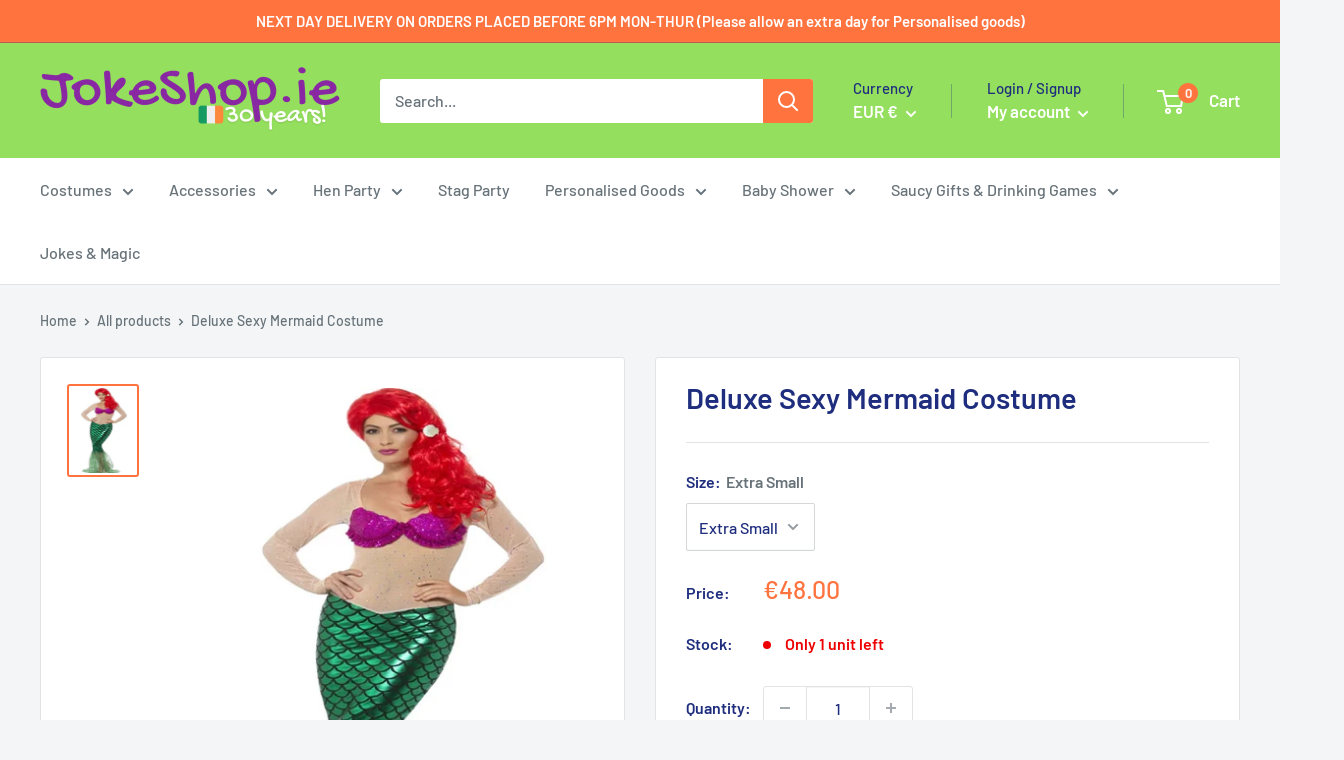

--- FILE ---
content_type: text/html; charset=utf-8
request_url: https://www.jokeshop.ie/products/deluxe-sexy-mermaid-costume
body_size: 96401
content:
<!doctype html>
<!-- Google Tag Manager -->
<script>(function(w,d,s,l,i){w[l]=w[l]||[];w[l].push({'gtm.start':
new Date().getTime(),event:'gtm.js'});var f=d.getElementsByTagName(s)[0],
j=d.createElement(s),dl=l!='dataLayer'?'&l='+l:'';j.async=true;j.src=
'https://www.googletagmanager.com/gtm.js?id='+i+dl;f.parentNode.insertBefore(j,f);
})(window,document,'script','dataLayer','GTM-KMW3WLX');</script>
<!-- End Google Tag Manager -->
<html class="no-js" lang="en">
  <head>
	<script src="//www.jokeshop.ie/cdn/shop/files/pandectes-rules.js?v=1131954824026777071"></script>
	
	
	
  


<script type="text/javascript">
var a = window.performance && window.performance.mark;
if (a) {
  window.performance.mark("shopsheriff.amp-snippet.start");
}
var doc = document;
var redirect = "/cart" === window.location.pathname
&& (doc.referrer.includes("ampproject.org") || doc.referrer.includes("/a/s/") )
&& !doc.location.search.includes("utm");

if(redirect) {
  var f = doc.location.search ? "&" : "?";
  window.location =
    window.location.origin
  + window.location.pathname
  + f
  + "utm_source=shopsheriff&utm_medium=amp&utm_campaign=shopsheriff&utm_content=add-to-cart";
}
if (a) {
  window.performance.mark("shopsheriff.amp-snippet.end");
}
      </script>


   <link rel="amphtml" href="https://www.jokeshop.ie/a/s/products/deluxe-sexy-mermaid-costume">



    <meta charset="utf-8">
    <meta name="viewport" content="width=device-width, initial-scale=1.0, height=device-height, minimum-scale=1.0, maximum-scale=1.0">
    <meta name="theme-color" content="#ff733f"><title>Deluxe Sexy Mermaid Costume
</title><meta name="description" content="This is the perfect costume for a night on dry land dressed as our Deluxe Sexy Mermaid. Outfit includes: Full Length Dress Hair Clip This Full length Dress has a flesh coloured Sequin Body with a hot pink Shell Bra. The skirt half of the dress is covered in a Shimmering green Fish Scale and a Sheer Tulle bottom to fini"><link rel="canonical" href="https://www.jokeshop.ie/products/deluxe-sexy-mermaid-costume"><link rel="shortcut icon" href="//www.jokeshop.ie/cdn/shop/files/Untitled_design_52_96x96.png?v=1640641113" type="image/png"><link rel="preload" as="style" href="//www.jokeshop.ie/cdn/shop/t/25/assets/theme.css?v=108528501301902317321755848593">
    <link rel="preload" as="script" href="//www.jokeshop.ie/cdn/shop/t/25/assets/theme.js?v=63793163871256662271755848593">
    <link rel="preconnect" href="https://cdn.shopify.com">
    <link rel="preconnect" href="https://fonts.shopifycdn.com">
    <link rel="dns-prefetch" href="https://productreviews.shopifycdn.com">
    <link rel="dns-prefetch" href="https://ajax.googleapis.com">
    <link rel="dns-prefetch" href="https://maps.googleapis.com">
    <link rel="dns-prefetch" href="https://maps.gstatic.com">

    <meta property="og:type" content="product">
  <meta property="og:title" content="Deluxe Sexy Mermaid Costume"><meta property="og:image" content="http://www.jokeshop.ie/cdn/shop/products/Deluxe_Sexy_Mermaid_Costume.jpg?v=1565823040">
    <meta property="og:image:secure_url" content="https://www.jokeshop.ie/cdn/shop/products/Deluxe_Sexy_Mermaid_Costume.jpg?v=1565823040">
    <meta property="og:image:width" content="675">
    <meta property="og:image:height" content="900"><meta property="product:price:amount" content="48.00">
  <meta property="product:price:currency" content="EUR"><meta property="og:description" content="This is the perfect costume for a night on dry land dressed as our Deluxe Sexy Mermaid. Outfit includes: Full Length Dress Hair Clip This Full length Dress has a flesh coloured Sequin Body with a hot pink Shell Bra. The skirt half of the dress is covered in a Shimmering green Fish Scale and a Sheer Tulle bottom to fini"><meta property="og:url" content="https://www.jokeshop.ie/products/deluxe-sexy-mermaid-costume">
<meta property="og:site_name" content="Athlone Jokeshop and Costume Hire">   <script>window.performance && window.performance.mark && window.performance.mark('shopify.content_for_header.start');</script><meta name="google-site-verification" content="y_KTQP4mxd26mO9IvAJc41FQFsdesS4UL_wNbExTY8k">
<meta id="shopify-digital-wallet" name="shopify-digital-wallet" content="/21191111/digital_wallets/dialog">
<meta name="shopify-checkout-api-token" content="4ca6deddbc69d86ae939557ebf116fb8">
<meta id="in-context-paypal-metadata" data-shop-id="21191111" data-venmo-supported="false" data-environment="production" data-locale="en_US" data-paypal-v4="true" data-currency="EUR">
<link rel="alternate" type="application/json+oembed" href="https://www.jokeshop.ie/products/deluxe-sexy-mermaid-costume.oembed">
<script async="async" data-src="/checkouts/internal/preloads.js?locale=en-IE"></script>
<link rel="preconnect" href="https://shop.app" crossorigin="anonymous">
<script async="async" data-src="https://shop.app/checkouts/internal/preloads.js?locale=en-IE&shop_id=21191111" crossorigin="anonymous"></script>
<script id="apple-pay-shop-capabilities" type="application/json">{"shopId":21191111,"countryCode":"IE","currencyCode":"EUR","merchantCapabilities":["supports3DS"],"merchantId":"gid:\/\/shopify\/Shop\/21191111","merchantName":"Athlone Jokeshop and Costume Hire","requiredBillingContactFields":["postalAddress","email","phone"],"requiredShippingContactFields":["postalAddress","email","phone"],"shippingType":"shipping","supportedNetworks":["visa","maestro","masterCard","amex"],"total":{"type":"pending","label":"Athlone Jokeshop and Costume Hire","amount":"1.00"},"shopifyPaymentsEnabled":true,"supportsSubscriptions":true}</script>
<script id="shopify-features" type="application/json">{"accessToken":"4ca6deddbc69d86ae939557ebf116fb8","betas":["rich-media-storefront-analytics"],"domain":"www.jokeshop.ie","predictiveSearch":true,"shopId":21191111,"locale":"en"}</script>
<script>var Shopify = Shopify || {};
Shopify.shop = "athlone-jokeshop-and-costume-hire.myshopify.com";
Shopify.locale = "en";
Shopify.currency = {"active":"EUR","rate":"1.0"};
Shopify.country = "IE";
Shopify.theme = {"name":"LAUNCH TOBI.IE [1.0.6]___ SC PO 22\/08\/25","id":182064513358,"schema_name":"Warehouse","schema_version":"2.5.2","theme_store_id":871,"role":"main"};
Shopify.theme.handle = "null";
Shopify.theme.style = {"id":null,"handle":null};
Shopify.cdnHost = "www.jokeshop.ie/cdn";
Shopify.routes = Shopify.routes || {};
Shopify.routes.root = "/";</script>
<script type="module">!function(o){(o.Shopify=o.Shopify||{}).modules=!0}(window);</script>
<script>!function(o){function n(){var o=[];function n(){o.push(Array.prototype.slice.apply(arguments))}return n.q=o,n}var t=o.Shopify=o.Shopify||{};t.loadFeatures=n(),t.autoloadFeatures=n()}(window);</script>
<script>
  window.ShopifyPay = window.ShopifyPay || {};
  window.ShopifyPay.apiHost = "shop.app\/pay";
  window.ShopifyPay.redirectState = null;
</script>
<script id="shop-js-analytics" type="application/json">{"pageType":"product"}</script>
<script defer="defer" async type="module" data-src="//www.jokeshop.ie/cdn/shopifycloud/shop-js/modules/v2/client.init-shop-cart-sync_BApSsMSl.en.esm.js"></script>
<script defer="defer" async type="module" data-src="//www.jokeshop.ie/cdn/shopifycloud/shop-js/modules/v2/chunk.common_CBoos6YZ.esm.js"></script>
<script type="module">
  await import("//www.jokeshop.ie/cdn/shopifycloud/shop-js/modules/v2/client.init-shop-cart-sync_BApSsMSl.en.esm.js");
await import("//www.jokeshop.ie/cdn/shopifycloud/shop-js/modules/v2/chunk.common_CBoos6YZ.esm.js");

  window.Shopify.SignInWithShop?.initShopCartSync?.({"fedCMEnabled":true,"windoidEnabled":true});

</script>
<script>
  window.Shopify = window.Shopify || {};
  if (!window.Shopify.featureAssets) window.Shopify.featureAssets = {};
  window.Shopify.featureAssets['shop-js'] = {"shop-button":["modules/v2/client.shop-button_D_JX508o.en.esm.js","modules/v2/chunk.common_CBoos6YZ.esm.js"],"init-fed-cm":["modules/v2/client.init-fed-cm_BzwGC0Wi.en.esm.js","modules/v2/chunk.common_CBoos6YZ.esm.js"],"shop-toast-manager":["modules/v2/client.shop-toast-manager_tEhgP2F9.en.esm.js","modules/v2/chunk.common_CBoos6YZ.esm.js"],"shop-cart-sync":["modules/v2/client.shop-cart-sync_DJczDl9f.en.esm.js","modules/v2/chunk.common_CBoos6YZ.esm.js"],"init-shop-cart-sync":["modules/v2/client.init-shop-cart-sync_BApSsMSl.en.esm.js","modules/v2/chunk.common_CBoos6YZ.esm.js"],"avatar":["modules/v2/client.avatar_BTnouDA3.en.esm.js"],"init-shop-email-lookup-coordinator":["modules/v2/client.init-shop-email-lookup-coordinator_DFwWcvrS.en.esm.js","modules/v2/chunk.common_CBoos6YZ.esm.js"],"init-windoid":["modules/v2/client.init-windoid_BS26ThXS.en.esm.js","modules/v2/chunk.common_CBoos6YZ.esm.js"],"shop-cash-offers":["modules/v2/client.shop-cash-offers_DthCPNIO.en.esm.js","modules/v2/chunk.common_CBoos6YZ.esm.js","modules/v2/chunk.modal_Bu1hFZFC.esm.js"],"init-customer-accounts-sign-up":["modules/v2/client.init-customer-accounts-sign-up_TlVCiykN.en.esm.js","modules/v2/client.shop-login-button_DwLgFT0K.en.esm.js","modules/v2/chunk.common_CBoos6YZ.esm.js","modules/v2/chunk.modal_Bu1hFZFC.esm.js"],"pay-button":["modules/v2/client.pay-button_BuNmcIr_.en.esm.js","modules/v2/chunk.common_CBoos6YZ.esm.js"],"init-customer-accounts":["modules/v2/client.init-customer-accounts_C0Oh2ljF.en.esm.js","modules/v2/client.shop-login-button_DwLgFT0K.en.esm.js","modules/v2/chunk.common_CBoos6YZ.esm.js","modules/v2/chunk.modal_Bu1hFZFC.esm.js"],"init-shop-for-new-customer-accounts":["modules/v2/client.init-shop-for-new-customer-accounts_DrjXSI53.en.esm.js","modules/v2/client.shop-login-button_DwLgFT0K.en.esm.js","modules/v2/chunk.common_CBoos6YZ.esm.js","modules/v2/chunk.modal_Bu1hFZFC.esm.js"],"shop-login-button":["modules/v2/client.shop-login-button_DwLgFT0K.en.esm.js","modules/v2/chunk.common_CBoos6YZ.esm.js","modules/v2/chunk.modal_Bu1hFZFC.esm.js"],"shop-follow-button":["modules/v2/client.shop-follow-button_C5D3XtBb.en.esm.js","modules/v2/chunk.common_CBoos6YZ.esm.js","modules/v2/chunk.modal_Bu1hFZFC.esm.js"],"checkout-modal":["modules/v2/client.checkout-modal_8TC_1FUY.en.esm.js","modules/v2/chunk.common_CBoos6YZ.esm.js","modules/v2/chunk.modal_Bu1hFZFC.esm.js"],"lead-capture":["modules/v2/client.lead-capture_Cq0gfm7I.en.esm.js","modules/v2/chunk.common_CBoos6YZ.esm.js","modules/v2/chunk.modal_Bu1hFZFC.esm.js"],"shop-login":["modules/v2/client.shop-login_BmtnoEUo.en.esm.js","modules/v2/chunk.common_CBoos6YZ.esm.js","modules/v2/chunk.modal_Bu1hFZFC.esm.js"],"payment-terms":["modules/v2/client.payment-terms_BHOWV7U_.en.esm.js","modules/v2/chunk.common_CBoos6YZ.esm.js","modules/v2/chunk.modal_Bu1hFZFC.esm.js"]};
</script>
<script>(function() {
  var isLoaded = false;
  function asyncLoad() {
    if (isLoaded) return;
    isLoaded = true;
    var urls = ["https:\/\/load.csell.co\/assets\/js\/cross-sell.js?shop=athlone-jokeshop-and-costume-hire.myshopify.com","https:\/\/static.klaviyo.com\/onsite\/js\/klaviyo.js?company_id=YsCRBS\u0026shop=athlone-jokeshop-and-costume-hire.myshopify.com","https:\/\/static.klaviyo.com\/onsite\/js\/klaviyo.js?company_id=YsCRBS\u0026shop=athlone-jokeshop-and-costume-hire.myshopify.com","https:\/\/load.csell.co\/assets\/v2\/js\/core\/xsell.js?shop=athlone-jokeshop-and-costume-hire.myshopify.com","https:\/\/cdn.grw.reputon.com\/assets\/widget.js?shop=athlone-jokeshop-and-costume-hire.myshopify.com","https:\/\/size-guides.esc-apps-cdn.com\/1739195631-app.athlone-jokeshop-and-costume-hire.myshopify.com.js?shop=athlone-jokeshop-and-costume-hire.myshopify.com","https:\/\/cdn.hextom.com\/js\/quickannouncementbar.js?shop=athlone-jokeshop-and-costume-hire.myshopify.com","https:\/\/cdn.hextom.com\/js\/ultimatesalesboost.js?shop=athlone-jokeshop-and-costume-hire.myshopify.com"];
    for (var i = 0; i < urls.length; i++) {
      var s = document.createElement('script');
      s.type = 'text/javascript';
      s.async = true;
      s.src = urls[i];
      var x = document.getElementsByTagName('script')[0];
      x.parentNode.insertBefore(s, x);
    }
  };
  document.addEventListener('StartAsyncLoading',function(event){asyncLoad();});if(window.attachEvent) {
    window.attachEvent('onload', function(){});
  } else {
    window.addEventListener('load', function(){}, false);
  }
})();</script>
<script id="__st">var __st={"a":21191111,"offset":0,"reqid":"4c253290-efb4-40f1-8d97-423b0f63adf1-1768842921","pageurl":"www.jokeshop.ie\/products\/deluxe-sexy-mermaid-costume","u":"26084e62095e","p":"product","rtyp":"product","rid":11888590404};</script>
<script>window.ShopifyPaypalV4VisibilityTracking = true;</script>
<script id="captcha-bootstrap">!function(){'use strict';const t='contact',e='account',n='new_comment',o=[[t,t],['blogs',n],['comments',n],[t,'customer']],c=[[e,'customer_login'],[e,'guest_login'],[e,'recover_customer_password'],[e,'create_customer']],r=t=>t.map((([t,e])=>`form[action*='/${t}']:not([data-nocaptcha='true']) input[name='form_type'][value='${e}']`)).join(','),a=t=>()=>t?[...document.querySelectorAll(t)].map((t=>t.form)):[];function s(){const t=[...o],e=r(t);return a(e)}const i='password',u='form_key',d=['recaptcha-v3-token','g-recaptcha-response','h-captcha-response',i],f=()=>{try{return window.sessionStorage}catch{return}},m='__shopify_v',_=t=>t.elements[u];function p(t,e,n=!1){try{const o=window.sessionStorage,c=JSON.parse(o.getItem(e)),{data:r}=function(t){const{data:e,action:n}=t;return t[m]||n?{data:e,action:n}:{data:t,action:n}}(c);for(const[e,n]of Object.entries(r))t.elements[e]&&(t.elements[e].value=n);n&&o.removeItem(e)}catch(o){console.error('form repopulation failed',{error:o})}}const l='form_type',E='cptcha';function T(t){t.dataset[E]=!0}const w=window,h=w.document,L='Shopify',v='ce_forms',y='captcha';let A=!1;((t,e)=>{const n=(g='f06e6c50-85a8-45c8-87d0-21a2b65856fe',I='https://cdn.shopify.com/shopifycloud/storefront-forms-hcaptcha/ce_storefront_forms_captcha_hcaptcha.v1.5.2.iife.js',D={infoText:'Protected by hCaptcha',privacyText:'Privacy',termsText:'Terms'},(t,e,n)=>{const o=w[L][v],c=o.bindForm;if(c)return c(t,g,e,D).then(n);var r;o.q.push([[t,g,e,D],n]),r=I,A||(h.body.append(Object.assign(h.createElement('script'),{id:'captcha-provider',async:!0,src:r})),A=!0)});var g,I,D;w[L]=w[L]||{},w[L][v]=w[L][v]||{},w[L][v].q=[],w[L][y]=w[L][y]||{},w[L][y].protect=function(t,e){n(t,void 0,e),T(t)},Object.freeze(w[L][y]),function(t,e,n,w,h,L){const[v,y,A,g]=function(t,e,n){const i=e?o:[],u=t?c:[],d=[...i,...u],f=r(d),m=r(i),_=r(d.filter((([t,e])=>n.includes(e))));return[a(f),a(m),a(_),s()]}(w,h,L),I=t=>{const e=t.target;return e instanceof HTMLFormElement?e:e&&e.form},D=t=>v().includes(t);t.addEventListener('submit',(t=>{const e=I(t);if(!e)return;const n=D(e)&&!e.dataset.hcaptchaBound&&!e.dataset.recaptchaBound,o=_(e),c=g().includes(e)&&(!o||!o.value);(n||c)&&t.preventDefault(),c&&!n&&(function(t){try{if(!f())return;!function(t){const e=f();if(!e)return;const n=_(t);if(!n)return;const o=n.value;o&&e.removeItem(o)}(t);const e=Array.from(Array(32),(()=>Math.random().toString(36)[2])).join('');!function(t,e){_(t)||t.append(Object.assign(document.createElement('input'),{type:'hidden',name:u})),t.elements[u].value=e}(t,e),function(t,e){const n=f();if(!n)return;const o=[...t.querySelectorAll(`input[type='${i}']`)].map((({name:t})=>t)),c=[...d,...o],r={};for(const[a,s]of new FormData(t).entries())c.includes(a)||(r[a]=s);n.setItem(e,JSON.stringify({[m]:1,action:t.action,data:r}))}(t,e)}catch(e){console.error('failed to persist form',e)}}(e),e.submit())}));const S=(t,e)=>{t&&!t.dataset[E]&&(n(t,e.some((e=>e===t))),T(t))};for(const o of['focusin','change'])t.addEventListener(o,(t=>{const e=I(t);D(e)&&S(e,y())}));const B=e.get('form_key'),M=e.get(l),P=B&&M;t.addEventListener('DOMContentLoaded',(()=>{const t=y();if(P)for(const e of t)e.elements[l].value===M&&p(e,B);[...new Set([...A(),...v().filter((t=>'true'===t.dataset.shopifyCaptcha))])].forEach((e=>S(e,t)))}))}(h,new URLSearchParams(w.location.search),n,t,e,['guest_login'])})(!0,!0)}();</script>
<script integrity="sha256-4kQ18oKyAcykRKYeNunJcIwy7WH5gtpwJnB7kiuLZ1E=" data-source-attribution="shopify.loadfeatures" defer="defer" data-src="//www.jokeshop.ie/cdn/shopifycloud/storefront/assets/storefront/load_feature-a0a9edcb.js" crossorigin="anonymous"></script>
<script crossorigin="anonymous" defer="defer" data-src="//www.jokeshop.ie/cdn/shopifycloud/storefront/assets/shopify_pay/storefront-65b4c6d7.js?v=20250812"></script>
<script data-source-attribution="shopify.dynamic_checkout.dynamic.init">var Shopify=Shopify||{};Shopify.PaymentButton=Shopify.PaymentButton||{isStorefrontPortableWallets:!0,init:function(){window.Shopify.PaymentButton.init=function(){};var t=document.createElement("script");t.data-src="https://www.jokeshop.ie/cdn/shopifycloud/portable-wallets/latest/portable-wallets.en.js",t.type="module",document.head.appendChild(t)}};
</script>
<script data-source-attribution="shopify.dynamic_checkout.buyer_consent">
  function portableWalletsHideBuyerConsent(e){var t=document.getElementById("shopify-buyer-consent"),n=document.getElementById("shopify-subscription-policy-button");t&&n&&(t.classList.add("hidden"),t.setAttribute("aria-hidden","true"),n.removeEventListener("click",e))}function portableWalletsShowBuyerConsent(e){var t=document.getElementById("shopify-buyer-consent"),n=document.getElementById("shopify-subscription-policy-button");t&&n&&(t.classList.remove("hidden"),t.removeAttribute("aria-hidden"),n.addEventListener("click",e))}window.Shopify?.PaymentButton&&(window.Shopify.PaymentButton.hideBuyerConsent=portableWalletsHideBuyerConsent,window.Shopify.PaymentButton.showBuyerConsent=portableWalletsShowBuyerConsent);
</script>
<script>
  function portableWalletsCleanup(e){e&&e.src&&console.error("Failed to load portable wallets script "+e.src);var t=document.querySelectorAll("shopify-accelerated-checkout .shopify-payment-button__skeleton, shopify-accelerated-checkout-cart .wallet-cart-button__skeleton"),e=document.getElementById("shopify-buyer-consent");for(let e=0;e<t.length;e++)t[e].remove();e&&e.remove()}function portableWalletsNotLoadedAsModule(e){e instanceof ErrorEvent&&"string"==typeof e.message&&e.message.includes("import.meta")&&"string"==typeof e.filename&&e.filename.includes("portable-wallets")&&(window.removeEventListener("error",portableWalletsNotLoadedAsModule),window.Shopify.PaymentButton.failedToLoad=e,"loading"===document.readyState?document.addEventListener("DOMContentLoaded",window.Shopify.PaymentButton.init):window.Shopify.PaymentButton.init())}window.addEventListener("error",portableWalletsNotLoadedAsModule);
</script>

<script type="module" data-src="https://www.jokeshop.ie/cdn/shopifycloud/portable-wallets/latest/portable-wallets.en.js" onError="portableWalletsCleanup(this)" crossorigin="anonymous"></script>
<script nomodule>
  document.addEventListener("DOMContentLoaded", portableWalletsCleanup);
</script>

<link id="shopify-accelerated-checkout-styles" rel="stylesheet" media="screen" href="https://www.jokeshop.ie/cdn/shopifycloud/portable-wallets/latest/accelerated-checkout-backwards-compat.css" crossorigin="anonymous">
<style id="shopify-accelerated-checkout-cart">
        #shopify-buyer-consent {
  margin-top: 1em;
  display: inline-block;
  width: 100%;
}

#shopify-buyer-consent.hidden {
  display: none;
}

#shopify-subscription-policy-button {
  background: none;
  border: none;
  padding: 0;
  text-decoration: underline;
  font-size: inherit;
  cursor: pointer;
}

#shopify-subscription-policy-button::before {
  box-shadow: none;
}

      </style>

<script>window.performance && window.performance.mark && window.performance.mark('shopify.content_for_header.end');</script>
<meta name="twitter:card" content="summary"><meta name="twitter:title" content="Deluxe Sexy Mermaid Costume">
  <meta name="twitter:description" content="



This is the perfect costume for a night on dry land dressed as our Deluxe Sexy Mermaid.
Outfit includes:

Full Length Dress
Hair Clip

This Full length Dress has a flesh coloured Sequin Body with a hot pink Shell Bra. The skirt half of the dress is covered in a Shimmering green Fish Scale and a Sheer Tulle bottom to finish.Costume Sizes Available:  







Size
UK Dress Size
Chest
Waist
Length


Extra Small
6 - 8
28&quot; - 30&quot;
22&quot; - 24&quot;
64&quot;


Small
8 - 10
30&quot; - 32&quot;
24&quot; - 26&quot;
64&quot;


Medium
10 - 12
34&quot; - 36&quot;
28&quot; - 30&quot;
64&quot;


">
  <meta name="twitter:image" content="https://www.jokeshop.ie/cdn/shop/products/Deluxe_Sexy_Mermaid_Costume_600x600_crop_center.jpg?v=1565823040">
    <link rel="preload" href="//www.jokeshop.ie/cdn/fonts/barlow/barlow_n6.329f582a81f63f125e63c20a5a80ae9477df68e1.woff2" as="font" type="font/woff2" crossorigin><link rel="preload" href="//www.jokeshop.ie/cdn/fonts/barlow/barlow_n5.a193a1990790eba0cc5cca569d23799830e90f07.woff2" as="font" type="font/woff2" crossorigin><style>
  @font-face {
  font-family: Barlow;
  font-weight: 600;
  font-style: normal;
  font-display: swap;
  src: url("//www.jokeshop.ie/cdn/fonts/barlow/barlow_n6.329f582a81f63f125e63c20a5a80ae9477df68e1.woff2") format("woff2"),
       url("//www.jokeshop.ie/cdn/fonts/barlow/barlow_n6.0163402e36247bcb8b02716880d0b39568412e9e.woff") format("woff");
}

  @font-face {
  font-family: Barlow;
  font-weight: 500;
  font-style: normal;
  font-display: swap;
  src: url("//www.jokeshop.ie/cdn/fonts/barlow/barlow_n5.a193a1990790eba0cc5cca569d23799830e90f07.woff2") format("woff2"),
       url("//www.jokeshop.ie/cdn/fonts/barlow/barlow_n5.ae31c82169b1dc0715609b8cc6a610b917808358.woff") format("woff");
}

@font-face {
  font-family: Barlow;
  font-weight: 600;
  font-style: normal;
  font-display: swap;
  src: url("//www.jokeshop.ie/cdn/fonts/barlow/barlow_n6.329f582a81f63f125e63c20a5a80ae9477df68e1.woff2") format("woff2"),
       url("//www.jokeshop.ie/cdn/fonts/barlow/barlow_n6.0163402e36247bcb8b02716880d0b39568412e9e.woff") format("woff");
}

@font-face {
  font-family: Barlow;
  font-weight: 600;
  font-style: italic;
  font-display: swap;
  src: url("//www.jokeshop.ie/cdn/fonts/barlow/barlow_i6.5a22bd20fb27bad4d7674cc6e666fb9c77d813bb.woff2") format("woff2"),
       url("//www.jokeshop.ie/cdn/fonts/barlow/barlow_i6.1c8787fcb59f3add01a87f21b38c7ef797e3b3a1.woff") format("woff");
}


  @font-face {
  font-family: Barlow;
  font-weight: 700;
  font-style: normal;
  font-display: swap;
  src: url("//www.jokeshop.ie/cdn/fonts/barlow/barlow_n7.691d1d11f150e857dcbc1c10ef03d825bc378d81.woff2") format("woff2"),
       url("//www.jokeshop.ie/cdn/fonts/barlow/barlow_n7.4fdbb1cb7da0e2c2f88492243ffa2b4f91924840.woff") format("woff");
}

  @font-face {
  font-family: Barlow;
  font-weight: 500;
  font-style: italic;
  font-display: swap;
  src: url("//www.jokeshop.ie/cdn/fonts/barlow/barlow_i5.714d58286997b65cd479af615cfa9bb0a117a573.woff2") format("woff2"),
       url("//www.jokeshop.ie/cdn/fonts/barlow/barlow_i5.0120f77e6447d3b5df4bbec8ad8c2d029d87fb21.woff") format("woff");
}

  @font-face {
  font-family: Barlow;
  font-weight: 700;
  font-style: italic;
  font-display: swap;
  src: url("//www.jokeshop.ie/cdn/fonts/barlow/barlow_i7.50e19d6cc2ba5146fa437a5a7443c76d5d730103.woff2") format("woff2"),
       url("//www.jokeshop.ie/cdn/fonts/barlow/barlow_i7.47e9f98f1b094d912e6fd631cc3fe93d9f40964f.woff") format("woff");
}


  :root {
    --default-text-font-size : 15px;
    --base-text-font-size    : 16px;
    --heading-font-family    : Barlow, sans-serif;
    --heading-font-weight    : 600;
    --heading-font-style     : normal;
    --text-font-family       : Barlow, sans-serif;
    --text-font-weight       : 500;
    --text-font-style        : normal;
    --text-font-bolder-weight: 600;
    --text-link-decoration   : underline;

    --text-color               : #677279;
    --text-color-rgb           : 103, 114, 121;
    --heading-color            : #1e2d7d;
    --border-color             : #e1e3e4;
    --border-color-rgb         : 225, 227, 228;
    --form-border-color        : #d4d6d8;
    --accent-color             : #ff733f;
    --accent-color-rgb         : 255, 115, 63;
    --link-color               : #00badb;
    --link-color-hover         : #00798e;
    --background               : #f3f5f6;
    --secondary-background     : #ffffff;
    --secondary-background-rgb : 255, 255, 255;
    --accent-background        : rgba(255, 115, 63, 0.08);

    --input-background: #ffffff;

    --error-color       : #ff0000;
    --error-background  : rgba(255, 0, 0, 0.07);
    --success-color     : #00aa00;
    --success-background: rgba(0, 170, 0, 0.11);

    --primary-button-background      : #ff733f;
    --primary-button-background-rgb  : 255, 115, 63;
    --primary-button-text-color      : #ffffff;
    --secondary-button-background    : #94df5d;
    --secondary-button-background-rgb: 148, 223, 93;
    --secondary-button-text-color    : #ffffff;

    --header-background      : #94df5d;
    --header-text-color      : #ffffff;
    --header-light-text-color: #1e2d7d;
    --header-border-color    : rgba(30, 45, 125, 0.3);
    --header-accent-color    : #ff733f;

    --footer-background-color:    #f3f5f6;
    --footer-heading-text-color:  #1e2d7d;
    --footer-body-text-color:     #677279;
    --footer-body-text-color-rgb: 103, 114, 121;
    --footer-accent-color:        #00badb;
    --footer-accent-color-rgb:    0, 186, 219;
    --footer-border:              1px solid var(--border-color);
    
    --flickity-arrow-color: #abb1b4;--product-on-sale-accent           : #ee0000;
    --product-on-sale-accent-rgb       : 238, 0, 0;
    --product-on-sale-color            : #ffffff;
    --product-in-stock-color           : #008a00;
    --product-low-stock-color          : #ee0000;
    --product-sold-out-color           : #8a9297;
    --product-custom-label-1-background: #008a00;
    --product-custom-label-1-color     : #ffffff;
    --product-custom-label-2-background: #00a500;
    --product-custom-label-2-color     : #ffffff;
    --product-review-star-color        : #ffbd00;

    --mobile-container-gutter : 20px;
    --desktop-container-gutter: 40px;

    /* Shopify related variables */
    --payment-terms-background-color: #f3f5f6;
  }
</style>

<script>
  // IE11 does not have support for CSS variables, so we have to polyfill them
  if (!(((window || {}).CSS || {}).supports && window.CSS.supports('(--a: 0)'))) {
    const script = document.createElement('script');
    script.type = 'text/javascript';
    script.src = 'https://cdn.jsdelivr.net/npm/css-vars-ponyfill@2';
    script.onload = function() {
      cssVars({});
    };

    document.getElementsByTagName('head')[0].appendChild(script);
  }
</script>


    

<script>
    window.BOLD = window.BOLD || {};
        window.BOLD.options = window.BOLD.options || {};
        window.BOLD.options.settings = window.BOLD.options.settings || {};
        window.BOLD.options.settings.v1_variant_mode = window.BOLD.options.settings.v1_variant_mode || true;
        window.BOLD.options.settings.hybrid_fix_auto_insert_inputs =
        window.BOLD.options.settings.hybrid_fix_auto_insert_inputs || true;
</script>

<script>window.BOLD = window.BOLD || {};
    window.BOLD.common = window.BOLD.common || {};
    window.BOLD.common.Shopify = window.BOLD.common.Shopify || {};
    window.BOLD.common.Shopify.shop = {
      domain: 'www.jokeshop.ie',
      permanent_domain: 'athlone-jokeshop-and-costume-hire.myshopify.com',
      url: 'https://www.jokeshop.ie',
      secure_url: 'https://www.jokeshop.ie',
      money_format: "€{{amount}}",
      currency: "EUR"
    };
    window.BOLD.common.Shopify.customer = {
      id: null,
      tags: null,
    };
    window.BOLD.common.Shopify.cart = {"note":null,"attributes":{},"original_total_price":0,"total_price":0,"total_discount":0,"total_weight":0.0,"item_count":0,"items":[],"requires_shipping":false,"currency":"EUR","items_subtotal_price":0,"cart_level_discount_applications":[],"checkout_charge_amount":0};
    window.BOLD.common.template = 'product';window.BOLD.common.Shopify.formatMoney = function(money, format) {
        function n(t, e) {
            return "undefined" == typeof t ? e : t
        }
        function r(t, e, r, i) {
            if (e = n(e, 2),
                r = n(r, ","),
                i = n(i, "."),
            isNaN(t) || null == t)
                return 0;
            t = (t / 100).toFixed(e);
            var o = t.split(".")
                , a = o[0].replace(/(\d)(?=(\d\d\d)+(?!\d))/g, "$1" + r)
                , s = o[1] ? i + o[1] : "";
            return a + s
        }
        "string" == typeof money && (money = money.replace(".", ""));
        var i = ""
            , o = /\{\{\s*(\w+)\s*\}\}/
            , a = format || window.BOLD.common.Shopify.shop.money_format || window.Shopify.money_format || "$ {{ amount }}";
        switch (a.match(o)[1]) {
            case "amount":
                i = r(money, 2, ",", ".");
                break;
            case "amount_no_decimals":
                i = r(money, 0, ",", ".");
                break;
            case "amount_with_comma_separator":
                i = r(money, 2, ".", ",");
                break;
            case "amount_no_decimals_with_comma_separator":
                i = r(money, 0, ".", ",");
                break;
            case "amount_with_space_separator":
                i = r(money, 2, " ", ",");
                break;
            case "amount_no_decimals_with_space_separator":
                i = r(money, 0, " ", ",");
                break;
            case "amount_with_apostrophe_separator":
                i = r(money, 2, "'", ".");
                break;
        }
        return a.replace(o, i);
    };
    window.BOLD.common.Shopify.saveProduct = function (handle, product) {
      if (typeof handle === 'string' && typeof window.BOLD.common.Shopify.products[handle] === 'undefined') {
        if (typeof product === 'number') {
          window.BOLD.common.Shopify.handles[product] = handle;
          product = { id: product };
        }
        window.BOLD.common.Shopify.products[handle] = product;
      }
    };
    window.BOLD.common.Shopify.saveVariant = function (variant_id, variant) {
      if (typeof variant_id === 'number' && typeof window.BOLD.common.Shopify.variants[variant_id] === 'undefined') {
        window.BOLD.common.Shopify.variants[variant_id] = variant;
      }
    };window.BOLD.common.Shopify.products = window.BOLD.common.Shopify.products || {};
    window.BOLD.common.Shopify.variants = window.BOLD.common.Shopify.variants || {};
    window.BOLD.common.Shopify.handles = window.BOLD.common.Shopify.handles || {};window.BOLD.common.Shopify.handle = "deluxe-sexy-mermaid-costume"
window.BOLD.common.Shopify.saveProduct("deluxe-sexy-mermaid-costume", 11888590404);window.BOLD.common.Shopify.saveVariant(50511779652, { product_id: 11888590404, product_handle: "deluxe-sexy-mermaid-costume", price: 4800, group_id: '', csp_metafield: {}});window.BOLD.common.Shopify.saveVariant(50511779780, { product_id: 11888590404, product_handle: "deluxe-sexy-mermaid-costume", price: 4800, group_id: '', csp_metafield: {}});window.BOLD.common.Shopify.saveVariant(42194300371196, { product_id: 11888590404, product_handle: "deluxe-sexy-mermaid-costume", price: 4800, group_id: '', csp_metafield: {}});window.BOLD.apps_installed = {"Product Options":2} || {};window.BOLD.common.Shopify.metafields = window.BOLD.common.Shopify.metafields || {};window.BOLD.common.Shopify.metafields["bold_rp"] = {};window.BOLD.common.Shopify.metafields["bold_csp_defaults"] = {};window.BOLD.common.cacheParams = window.BOLD.common.cacheParams || {};
    window.BOLD.common.cacheParams.options = 1668013213;
</script>

<script>
    window.BOLD.common.cacheParams.options = 1768297773;
</script>
<link href="//www.jokeshop.ie/cdn/shop/t/25/assets/bold-options.css?v=38060852700641825871755848593" rel="stylesheet" type="text/css" media="all" />
<script defer src="https://options.shopapps.site/js/options.js"></script>

    <link rel="stylesheet" href="//www.jokeshop.ie/cdn/shop/t/25/assets/theme.css?v=108528501301902317321755848593">

    
  <script type="application/ld+json">
  {
    "@context": "http://schema.org",
    "@type": "Product",
    "offers": [{
          "@type": "Offer",
          "name": "Extra Small",
          "availability":"https://schema.org/InStock",
          "price": 48.0,
          "priceCurrency": "EUR",
          "priceValidUntil": "2026-01-29","url": "/products/deluxe-sexy-mermaid-costume?variant=50511779652"
        },
{
          "@type": "Offer",
          "name": "Medium",
          "availability":"https://schema.org/InStock",
          "price": 48.0,
          "priceCurrency": "EUR",
          "priceValidUntil": "2026-01-29","url": "/products/deluxe-sexy-mermaid-costume?variant=50511779780"
        },
{
          "@type": "Offer",
          "name": "Small",
          "availability":"https://schema.org/InStock",
          "price": 48.0,
          "priceCurrency": "EUR",
          "priceValidUntil": "2026-01-29","url": "/products/deluxe-sexy-mermaid-costume?variant=42194300371196"
        }
],
      "gtin13": "5020570267233",
      "productId": "5020570267233",
    "brand": {
      "name": "Athlone Jokeshop and Costume Hire"
    },
    "name": "Deluxe Sexy Mermaid Costume",
    "description": "\n\n\n\nThis is the perfect costume for a night on dry land dressed as our Deluxe Sexy Mermaid.\nOutfit includes:\n\nFull Length Dress\nHair Clip\n\nThis Full length Dress has a flesh coloured Sequin Body with a hot pink Shell Bra. The skirt half of the dress is covered in a Shimmering green Fish Scale and a Sheer Tulle bottom to finish.Costume Sizes Available:  \n\n\n\n\n\n\n\nSize\nUK Dress Size\nChest\nWaist\nLength\n\n\nExtra Small\n6 - 8\n28\" - 30\"\n22\" - 24\"\n64\"\n\n\nSmall\n8 - 10\n30\" - 32\"\n24\" - 26\"\n64\"\n\n\nMedium\n10 - 12\n34\" - 36\"\n28\" - 30\"\n64\"\n\n\n",
    "category": "Female Costumes",
    "url": "/products/deluxe-sexy-mermaid-costume",
    "sku": "",
    "image": {
      "@type": "ImageObject",
      "url": "https://www.jokeshop.ie/cdn/shop/products/Deluxe_Sexy_Mermaid_Costume_1024x.jpg?v=1565823040",
      "image": "https://www.jokeshop.ie/cdn/shop/products/Deluxe_Sexy_Mermaid_Costume_1024x.jpg?v=1565823040",
      "name": "Deluxe Sexy Mermaid Costume",
      "width": "1024",
      "height": "1024"
    }
  }
  </script>



  <script type="application/ld+json">
  {
    "@context": "http://schema.org",
    "@type": "BreadcrumbList",
  "itemListElement": [{
      "@type": "ListItem",
      "position": 1,
      "name": "Home",
      "item": "https://www.jokeshop.ie"
    },{
          "@type": "ListItem",
          "position": 2,
          "name": "Deluxe Sexy Mermaid Costume",
          "item": "https://www.jokeshop.ie/products/deluxe-sexy-mermaid-costume"
        }]
  }
  </script>


    <script>
      // This allows to expose several variables to the global scope, to be used in scripts
      window.theme = {
        pageType: "product",
        cartCount: 0,
        moneyFormat: "€{{amount}}",
        moneyWithCurrencyFormat: "€{{amount}} EUR",
        currencyCodeEnabled: false,
        showDiscount: true,
        discountMode: "saving",
        searchMode: "product,article,page",
        searchUnavailableProducts: "hide",
        cartType: "drawer"
      };

      window.routes = {
        rootUrl: "\/",
        rootUrlWithoutSlash: '',
        cartUrl: "\/cart",
        cartAddUrl: "\/cart\/add",
        cartChangeUrl: "\/cart\/change",
        searchUrl: "\/search",
        productRecommendationsUrl: "\/recommendations\/products"
      };

      window.languages = {
        productRegularPrice: "Regular price",
        productSalePrice: "Sale price",
        collectionOnSaleLabel: "Save {{savings}}",
        productFormUnavailable: "Unavailable",
        productFormAddToCart: "Add to cart",
        productFormSoldOut: "Sold out",
        productAdded: "Product has been added to your cart",
        productAddedShort: "Added!",
        shippingEstimatorNoResults: "No shipping could be found for your address.",
        shippingEstimatorOneResult: "There is one shipping rate for your address:",
        shippingEstimatorMultipleResults: "There are {{count}} shipping rates for your address:",
        shippingEstimatorErrors: "There are some errors:"
      };

      window.lazySizesConfig = {
        loadHidden: false,
        hFac: 0.8,
        expFactor: 3,
        customMedia: {
          '--phone': '(max-width: 640px)',
          '--tablet': '(min-width: 641px) and (max-width: 1023px)',
          '--lap': '(min-width: 1024px)'
        }
      };

      document.documentElement.className = document.documentElement.className.replace('no-js', 'js');
    </script><script src="//www.jokeshop.ie/cdn/shop/t/25/assets/theme.js?v=63793163871256662271755848593" defer></script>
    <script src="//www.jokeshop.ie/cdn/shop/t/25/assets/custom.js?v=102476495355921946141755848593" defer></script><script>
        (function () {
          window.onpageshow = function() {
            // We force re-freshing the cart content onpageshow, as most browsers will serve a cache copy when hitting the
            // back button, which cause staled data
            document.documentElement.dispatchEvent(new CustomEvent('cart:refresh', {
              bubbles: true,
              detail: {scrollToTop: false}
            }));
          };
        })();
      </script><!-- BEGIN app block: shopify://apps/pandectes-gdpr/blocks/banner/58c0baa2-6cc1-480c-9ea6-38d6d559556a -->
  
    
      <!-- TCF is active, scripts are loaded above -->
      
        <script>
          if (!window.PandectesRulesSettings) {
            window.PandectesRulesSettings = {"store":{"id":21191111,"adminMode":false,"headless":false,"storefrontRootDomain":"","checkoutRootDomain":"","storefrontAccessToken":""},"banner":{"revokableTrigger":false,"cookiesBlockedByDefault":"7","hybridStrict":false,"isActive":true},"geolocation":{"brOnly":false,"caOnly":false,"euOnly":true},"blocker":{"isActive":false,"googleConsentMode":{"isActive":true,"id":"GTM-KMW3WLX","analyticsId":"","adwordsId":"","adStorageCategory":4,"analyticsStorageCategory":2,"functionalityStorageCategory":1,"personalizationStorageCategory":1,"securityStorageCategory":0,"customEvent":false,"redactData":false,"urlPassthrough":false,"dataLayerProperty":"dataLayer","waitForUpdate":0,"useNativeChannel":true},"facebookPixel":{"isActive":false,"id":"","ldu":false},"microsoft":{},"clarity":{},"rakuten":{"isActive":false,"cmp":false,"ccpa":false},"gpcIsActive":false,"klaviyoIsActive":false,"defaultBlocked":7,"patterns":{"whiteList":[],"blackList":{"1":[],"2":[],"4":[],"8":[]},"iframesWhiteList":[],"iframesBlackList":{"1":[],"2":[],"4":[],"8":[]},"beaconsWhiteList":[],"beaconsBlackList":{"1":[],"2":[],"4":[],"8":[]}}}};
            const rulesScript = document.createElement('script');
            window.PandectesRulesSettings.auto = true;
            rulesScript.src = "https://cdn.shopify.com/extensions/019bd5ea-1b0e-7a2f-9987-841d0997d3f9/gdpr-230/assets/pandectes-rules.js";
            const firstChild = document.head.firstChild;
            document.head.insertBefore(rulesScript, firstChild);
          }
        </script>
      
      <script>
        
          window.PandectesSettings = {"store":{"id":21191111,"plan":"plus","theme":"LAUNCH TOBI.IE [1.0.6]___ SC PO 22/08/25","primaryLocale":"en","adminMode":false,"headless":false,"storefrontRootDomain":"","checkoutRootDomain":"","storefrontAccessToken":""},"tsPublished":1765990417,"declaration":{"showPurpose":false,"showProvider":false,"showDateGenerated":false},"language":{"unpublished":[],"languageMode":"Multilingual","fallbackLanguage":"en","languageDetection":"browser","languagesSupported":["bg","hr","cs","da","nl","et","fi","fr","de","el","hu","ga","it","lv","lt","mt","pl","pt","ro","sk","sl","es","sv"]},"texts":{"managed":{"headerText":{"bg":"Ние уважаваме вашата поверителност","cs":"Respektujeme vaše soukromí","da":"Vi respekterer dit privatliv","de":"Wir respektieren deine Privatsphäre","el":"Σεβόμαστε το απόρρητό σας","en":"We respect your privacy","es":"Respetamos tu privacidad","et":"Austame teie privaatsust","fi":"Kunnioitamme yksityisyyttäsi","fr":"Nous respectons votre vie privée","ga":"Tá meas againn ar do phríobháideacht","hr":"Poštujemo vašu privatnost","hu":"Tiszteletben tartjuk a magánéletét","it":"Rispettiamo la tua privacy","lt":"Mes gerbiame jūsų privatumą","lv":"Mēs cienām jūsu privātumu","mt":"Aħna nirrispettaw il-privatezza tiegħek","nl":"Wij respecteren uw privacy","pl":"Szanujemy twoją prywatność","pt":"Nós respeitamos sua privacidade","ro":"Vă respectăm confidențialitatea","sk":"Rešpektujeme vaše súkromie","sl":"Spoštujemo vašo zasebnost","sv":"Vi respekterar din integritet"},"consentText":{"bg":"Този уебсайт използва бисквитки, за да гарантира, че получавате най -доброто изживяване.","cs":"Tento web používá cookies, aby vám zajistil co nejlepší zážitek.","da":"Dette websted bruger cookies for at sikre, at du får den bedste oplevelse.","de":"Diese Website verwendet Cookies, um Ihnen das beste Erlebnis zu bieten.","el":"Αυτός ο ιστότοπος χρησιμοποιεί cookies για να διασφαλίσει ότι έχετε την καλύτερη εμπειρία.","en":"This website uses cookies to ensure you get the best experience.","es":"Este sitio web utiliza cookies para garantizar que obtenga la mejor experiencia.","et":"See veebisait kasutab küpsiseid, et tagada teile parim kasutuskogemus.","fi":"Tämä sivusto käyttää evästeitä parhaan käyttökokemuksen varmistamiseksi.","fr":"Ce site utilise des cookies pour vous garantir la meilleure expérience.","ga":"Úsáideann an suíomh Gréasáin seo fianáin chun a chinntiú go bhfaighidh tú an taithí is fearr.","hr":"Ova web stranica koristi kolačiće kako bi vam osigurala najbolje iskustvo.","hu":"Ez a weboldal cookie -kat használ a legjobb élmény biztosítása érdekében.","it":"Questo sito web utilizza i cookie per assicurarti la migliore esperienza.","lt":"Ši svetainė naudoja slapukus, kad užtikrintų geriausią patirtį.","lv":"Šī vietne izmanto sīkfailus, lai nodrošinātu vislabāko pieredzi.","mt":"Dan il-websajt juża cookies biex jiżgura li jkollok l-aħjar esperjenza.","nl":"Deze website maakt gebruik van cookies om u de beste ervaring te bieden.","pl":"Ta strona korzysta z plików cookie, aby zapewnić jak najlepsze wrażenia.","pt":"Este site usa cookies para garantir que você obtenha a melhor experiência.","ro":"Acest site web folosește cookie-uri pentru a vă asigura cea mai bună experiență.","sk":"Tento web používa cookies, aby vám zaistil ten najlepší zážitok.","sl":"Ta spletna stran uporablja piškotke za zagotovitev najboljše izkušnje.","sv":"Denna webbplats använder cookies för att säkerställa att du får den bästa upplevelsen."},"linkText":{"bg":"Научете повече","cs":"Další informace","da":"Lær mere","de":"Mehr erfahren","el":"Μάθε περισσότερα","en":"Learn more","es":"Aprende más","et":"Lisateave","fi":"Lisätietoja","fr":"Apprendre encore plus","ga":"Foghlaim níos mó","hr":"Saznajte više","hu":"Tudj meg többet","it":"Scopri di più","lt":"Sužinokite daugiau","lv":"Uzzināt vairāk","mt":"Itagħllem iżjed","nl":"Kom meer te weten","pl":"Ucz się więcej","pt":"Saber mais","ro":"Află mai multe","sk":"Uč sa viac","sl":"Nauči se več","sv":"Läs mer"},"imprintText":{"bg":"Отпечатък","cs":"Otisk","da":"Aftryk","de":"Impressum","el":"Αποτύπωμα","en":"Imprint","es":"Imprimir","et":"Imprint","fi":"Jälki","fr":"Imprimer","ga":"Imprint","hr":"Otisak","hu":"Impresszum","it":"Impronta","lt":"Įspaudas","lv":"Nospiedums","mt":"Imprint","nl":"Afdruk","pl":"Odcisk","pt":"Imprimir","ro":"Imprima","sk":"odtlačok","sl":"Odtis","sv":"Avtryck"},"googleLinkText":{"bg":"Условия за поверителност на Google","cs":"Zásady ochrany soukromí Google","da":"Googles privatlivsbetingelser","de":"Googles Datenschutzbestimmungen","el":"Όροι απορρήτου της Google","en":"Google's Privacy Terms","es":"Términos de privacidad de Google","et":"Google'i privaatsustingimused","fi":"Googlen tietosuojaehdot","fr":"Conditions de confidentialité de Google","ga":"Téarmaí Príobháideachta Google","hr":"Googleovi uvjeti privatnosti","hu":"Google adatvédelmi feltételei","it":"Termini sulla privacy di Google","lt":"Google privatumo sąlygos","lv":"Google konfidencialitātes noteikumi","mt":"Termini tal-Privatezza ta' Google","nl":"Privacyvoorwaarden van Google","pl":"Warunki prywatności Google","pt":"Termos de Privacidade do Google","ro":"Termenii de confidențialitate Google","sk":"Podmienky ochrany súkromia Google","sl":"Googlov pravilnik o zasebnosti","sv":"Googles sekretessvillkor"},"allowButtonText":{"bg":"Приемам","cs":"Přijmout","da":"Accepter","de":"Annehmen","el":"Αποδέχομαι","en":"Accept","es":"Aceptar","et":"Nõustu","fi":"Hyväksy","fr":"J'accepte","ga":"Glac","hr":"Prihvatiti","hu":"Elfogad","it":"Accettare","lt":"Priimti","lv":"Pieņemt","mt":"Aċċetta","nl":"Aanvaarden","pl":"Zaakceptować","pt":"Aceitar","ro":"Accept","sk":"súhlasiť","sl":"Sprejmi","sv":"Acceptera"},"denyButtonText":{"bg":"Отклонете","cs":"Odmítnout","da":"Afslå","de":"Ablehnen","el":"Απόρριψη","en":"Decline","es":"Rechazar","et":"Keeldu","fi":"Hylkää","fr":"Déclin","ga":"Meath","hr":"Odbiti","hu":"Hanyatlás","it":"Declino","lt":"Atmesti","lv":"Noraidīt","mt":"Tnaqqis","nl":"Afwijzen","pl":"Odrzucić","pt":"Declínio","ro":"Declin","sk":"Odmietnuť","sl":"Zavrni","sv":"Neka"},"dismissButtonText":{"bg":"Добре","cs":"OK","da":"Okay","de":"Okay","el":"Εντάξει","en":"Ok","es":"OK","et":"Okei","fi":"Ok","fr":"D'accord","ga":"Ceart go leor","hr":"U redu","hu":"Rendben","it":"Ok","lt":"Gerai","lv":"Labi","mt":"Kollox sew","nl":"OK","pl":"Ok","pt":"OK","ro":"Bine","sk":"Ok","sl":"V redu","sv":"Ok"},"leaveSiteButtonText":{"bg":"Оставете този сайт","cs":"Opustit tento web","da":"Forlad dette websted","de":"Diese Seite verlassen","el":"Αφήστε αυτόν τον ιστότοπο","en":"Leave this site","es":"Salir de este sitio","et":"Lahkuge sellelt saidilt","fi":"Poistu sivustolta","fr":"Quitter ce site","ga":"Fág an suíomh seo","hr":"Napustite ovu stranicu","hu":"Hagyja el ezt az oldalt","it":"Lascia questo sito","lt":"Palikite šią svetainę","lv":"Atstājiet šo vietni","mt":"Ħalli dan is-sit","nl":"Verlaat deze site","pl":"Opuść tę witrynę","pt":"Saia deste site","ro":"Părăsiți acest site","sk":"Opustiť tento web","sl":"Zapustite to spletno mesto","sv":"Lämna denna webbplats"},"preferencesButtonText":{"bg":"Предпочитания","cs":"Předvolby","da":"Præferencer","de":"Einstellungen","el":"Προτιμήσεις","en":"Preferences","es":"Preferencias","et":"Eelistused","fi":"Asetukset","fr":"Préférences","ga":"Sainroghanna","hr":"Postavke","hu":"preferenciák","it":"Preferenze","lt":"Nuostatos","lv":"Preferences","mt":"Preferenzi","nl":"Voorkeuren","pl":"Preferencje","pt":"Preferências","ro":"Preferințe","sk":"Predvoľby","sl":"Nastavitve","sv":"Preferenser"},"cookiePolicyText":{"bg":"Политика за бисквитки","cs":"Zásady používání cookies","da":"Cookiepolitik","de":"Cookie-Richtlinie","el":"Πολιτική cookies","en":"Cookie policy","es":"Política de cookies","et":"Küpsiste poliitika","fi":"Evästekäytäntö","fr":"Politique de cookies","ga":"Beartas fianán","hr":"Politika kolačića","hu":"Cookie -politika","it":"Gestione dei Cookie","lt":"Slapukų politika","lv":"Sīkdatņu politika","mt":"Politika dwar il-cookies","nl":"Cookie beleid","pl":"Polityka Cookie","pt":"Política de Cookies","ro":"Politica privind cookie-urile","sk":"Zásady používania súborov cookie","sl":"Politika piškotkov","sv":"Cookiepolicy"},"preferencesPopupTitleText":{"bg":"Управление на предпочитанията за съгласие","cs":"Spravujte předvolby souhlasu","da":"Administrer samtykkeindstillinger","de":"Einwilligungseinstellungen verwalten","el":"Διαχειριστείτε τις προτιμήσεις συγκατάθεσης","en":"Manage consent preferences","es":"Gestionar las preferencias de consentimiento","et":"Halda nõusoleku eelistusi","fi":"Hallitse suostumusasetuksia","fr":"Gérer les préférences de consentement","ga":"Bainistigh sainroghanna toilithe","hr":"Upravljajte postavkama pristanka","hu":"A beleegyezési beállítások kezelése","it":"Gestire le preferenze di consenso","lt":"Tvarkykite sutikimo nuostatas","lv":"Pārvaldiet piekrišanas preferences","mt":"Immaniġġja l-preferenzi tal-kunsens","nl":"Toestemmingsvoorkeuren beheren","pl":"Zarządzaj preferencjami zgody","pt":"Gerenciar preferências de consentimento","ro":"Gestionați preferințele de consimțământ","sk":"Spravujte predvoľby súhlasu","sl":"Upravljajte nastavitve privolitve","sv":"Hantera samtyckeinställningar"},"preferencesPopupIntroText":{"bg":"Ние използваме бисквитки, за да оптимизираме функционалността на уебсайта, да анализираме ефективността и да ви предоставим персонализирано изживяване. Някои бисквитки са от съществено значение за правилното функциониране и функциониране на уебсайта. Тези бисквитки не могат да бъдат деактивирани. В този прозорец можете да управлявате предпочитанията си за бисквитки.","cs":"Cookies používáme k optimalizaci funkcí webových stránek, analýze výkonu a poskytování personalizovaného zážitku. Některé soubory cookie jsou nezbytné pro správnou funkci a správnou funkci webových stránek. Tyto soubory cookie nelze deaktivovat. V tomto okně můžete spravovat preference cookies.","da":"Vi bruger cookies til at optimere webstedets funktionalitet, analysere ydelsen og give dig en personlig oplevelse. Nogle cookies er afgørende for at få hjemmesiden til at fungere og fungere korrekt. Disse cookies kan ikke deaktiveres. I dette vindue kan du styre din præference for cookies.","de":"Wir verwenden Cookies, um die Funktionalität der Website zu optimieren, die Leistung zu analysieren und Ihnen ein personalisiertes Erlebnis zu bieten. Einige Cookies sind für den ordnungsgemäßen Betrieb der Website unerlässlich. Diese Cookies können nicht deaktiviert werden. In diesem Fenster können Sie Ihre Präferenzen für Cookies verwalten.","el":"Χρησιμοποιούμε cookies για τη βελτιστοποίηση της λειτουργικότητας του ιστότοπου, την ανάλυση της απόδοσης και την παροχή εξατομικευμένης εμπειρίας σε εσάς. Ορισμένα cookie είναι απαραίτητα για τη σωστή λειτουργία και λειτουργία του ιστότοπου. Αυτά τα cookie δεν μπορούν να απενεργοποιηθούν. Σε αυτό το παράθυρο μπορείτε να διαχειριστείτε τις προτιμήσεις σας για cookie.","en":"We use cookies to optimize website functionality, analyze the performance, and provide personalized experience to you. Some cookies are essential to make the website operate and function correctly. Those cookies cannot be disabled. In this window you can manage your preference of cookies.","es":"Usamos cookies para optimizar la funcionalidad del sitio web, analizar el rendimiento y brindarle una experiencia personalizada. Algunas cookies son esenciales para que el sitio web funcione y funcione correctamente. Esas cookies no se pueden desactivar. En esta ventana puede administrar su preferencia de cookies.","et":"Kasutame küpsiseid veebisaidi funktsionaalsuse optimeerimiseks, toimivuse analüüsimiseks ja teile isikupärastatud kogemuste pakkumiseks. Mõned küpsised on veebisaidi õigeks toimimiseks hädavajalikud. Neid küpsiseid ei saa keelata. Selles aknas saate hallata oma küpsiste eelistusi.","fi":"Käytämme evästeitä verkkosivuston toimivuuden optimoimiseksi, suorituskyvyn analysoimiseksi ja henkilökohtaisen kokemuksen tarjoamiseksi sinulle. Jotkut evästeet ovat välttämättömiä, jotta verkkosivusto toimii ja toimii oikein. Näitä evästeitä ei voi poistaa käytöstä. Tässä ikkunassa voit hallita evästeasetuksiasi.","fr":"Nous utilisons des cookies pour optimiser les fonctionnalités du site Web, analyser les performances et vous offrir une expérience personnalisée. Certains cookies sont indispensables au bon fonctionnement et au bon fonctionnement du site. Ces cookies ne peuvent pas être désactivés. Dans cette fenêtre, vous pouvez gérer votre préférence de cookies.","ga":"Úsáidimid fianáin chun feidhmiúlacht an láithreáin ghréasáin a bharrfheabhsú, an fheidhmíocht a anailísiú, agus taithí phearsantaithe a sholáthar duit. Tá roinnt fianáin riachtanach chun go bhfeidhmeoidh an suíomh Gréasáin agus go bhfeidhmeoidh sé i gceart. Ní féidir na fianáin sin a dhíchumasú. San fhuinneog seo is féidir leat do rogha fianáin a bhainistiú.","hr":"Koristimo kolačiće za optimiziranje funkcionalnosti web stranice, analizu izvedbe i pružanje prilagođenog iskustva za vas. Neki su kolačići bitni za pravilno funkcioniranje i funkcioniranje web stranice. Ti se kolačići ne mogu onemogućiti. U ovom prozoru možete upravljati svojim željama kolačića.","hu":"Sütiket használunk a weboldal működésének optimalizálására, a teljesítmény elemzésére és személyre szabott élmény biztosítására. Néhány süti elengedhetetlen a webhely megfelelő működéséhez és működéséhez. Ezeket a cookie -kat nem lehet letiltani. Ebben az ablakban kezelheti a cookie -k beállításait.","it":"Utilizziamo i cookie per ottimizzare la funzionalità del sito Web, analizzare le prestazioni e fornire un'esperienza personalizzata all'utente. Alcuni cookie sono essenziali per il funzionamento e il corretto funzionamento del sito web. Questi cookie non possono essere disabilitati. In questa finestra puoi gestire le tue preferenze sui cookie.","lt":"Mes naudojame slapukus, siekdami optimizuoti svetainės funkcionalumą, analizuoti našumą ir suteikti jums asmeninės patirties. Kai kurie slapukai yra būtini, kad svetainė veiktų ir veiktų tinkamai. Šių slapukų negalima išjungti. Šiame lange galite valdyti slapukų pasirinkimą.","lv":"Mēs izmantojam sīkfailus, lai optimizētu vietnes funkcionalitāti, analizētu veiktspēju un sniegtu jums personalizētu pieredzi. Dažas sīkdatnes ir būtiskas, lai vietne darbotos un darbotos pareizi. Šos sīkfailus nevar atspējot. Šajā logā varat pārvaldīt savas sīkdatņu izvēles.","mt":"Aħna nużaw cookies biex intejbu l-funzjonalità tal-websajt, janalizzaw il-prestazzjoni, u nipprovdulek esperjenza personalizzata. Xi cookies huma essenzjali biex il-websajt taħdem u taħdem sewwa. Dawk il-cookies ma jistgħux jiġu diżattivati. F'din it-tieqa tista 'tmexxi l-preferenza tiegħek tal-cookies.","nl":"We gebruiken cookies om de functionaliteit van de website te optimaliseren, de prestaties te analyseren en u een gepersonaliseerde ervaring te bieden. Sommige cookies zijn essentieel om de website correct te laten werken en functioneren. Die cookies kunnen niet worden uitgeschakeld. In dit venster kunt u uw voorkeur voor cookies beheren.","pl":"Używamy plików cookie, aby zoptymalizować funkcjonalność witryny, analizować wydajność i zapewniać spersonalizowane wrażenia. Niektóre pliki cookie są niezbędne do prawidłowego działania i funkcjonowania witryny. Tych plików cookie nie można wyłączyć. W tym oknie możesz zarządzać swoimi preferencjami dotyczącymi plików cookie.","pt":"Usamos cookies para otimizar a funcionalidade do site, analisar o desempenho e fornecer uma experiência personalizada para você. Alguns cookies são essenciais para que o site funcione e funcione corretamente. Esses cookies não podem ser desativados. Nesta janela você pode gerenciar sua preferência de cookies.","ro":"Folosim cookie-uri pentru a optimiza funcționalitatea site-ului web, a analiza performanța și a vă oferi experiență personalizată. Unele cookie-uri sunt esențiale pentru ca site-ul web să funcționeze și să funcționeze corect. Aceste cookie-uri nu pot fi dezactivate. În această fereastră puteți gestiona preferința dvs. pentru cookie-uri.","sk":"Cookies používame na optimalizáciu funkcií webových stránok, analýzu výkonu a poskytovanie personalizovaného zážitku. Niektoré súbory cookie sú nevyhnutné pre správnu funkciu a správnu funkciu webovej stránky. Tieto súbory cookie nemožno zakázať. V tomto okne môžete spravovať svoje preferencie súborov cookie.","sl":"Piškotke uporabljamo za optimizacijo funkcionalnosti spletnega mesta, analizo uspešnosti in zagotavljanje prilagojene izkušnje za vas. Nekateri piškotki so bistveni za pravilno delovanje in delovanje spletnega mesta. Teh piškotkov ni mogoče onemogočiti. V tem oknu lahko upravljate svoje piškotke.","sv":"Vi använder cookies för att optimera webbplatsens funktionalitet, analysera prestanda och ge dig personlig upplevelse. Vissa kakor är viktiga för att webbplatsen ska fungera och fungera korrekt. Dessa cookies kan inte inaktiveras. I det här fönstret kan du hantera dina preferenser för cookies."},"preferencesPopupSaveButtonText":{"bg":"Запазване на предпочитанията","cs":"Uložit předvolby","da":"Gem præferencer","de":"Auswahl speichern","el":"Αποθήκευση προτιμήσεων","en":"Save preferences","es":"Guardar preferencias","et":"Salvestage eelistused","fi":"Tallenna asetukset","fr":"Enregistrer les préférences","ga":"Sábháil sainroghanna","hr":"Spremi postavke","hu":"Mentse el a beállításokat","it":"Salva preferenze","lt":"Išsaugoti nuostatas","lv":"Saglabājiet preferences","mt":"Salv il-preferenzi","nl":"Voorkeuren opslaan","pl":"Zapisz preferencje","pt":"Salvar preferências","ro":"Salvați preferințele","sk":"Uložiť predvoľby","sl":"Shrani nastavitve","sv":"Spara inställningar"},"preferencesPopupCloseButtonText":{"bg":"Близо","cs":"Zavřít","da":"Tæt","de":"Schließen","el":"Κλείσιμο","en":"Close","es":"Cerrar","et":"Sulge","fi":"Sulje","fr":"proche","ga":"Dún","hr":"Zatvoriti","hu":"Bezárás","it":"Chiudere","lt":"Uždaryti","lv":"Aizvērt","mt":"Agħlaq","nl":"Sluiten","pl":"Blisko","pt":"Fechar","ro":"Închide","sk":"Zavrieť","sl":"Zapri","sv":"Stäng"},"preferencesPopupAcceptAllButtonText":{"bg":"Приемам всичко","cs":"Přijmout vše","da":"Accepter alle","de":"Alles Akzeptieren","el":"Αποδοχή όλων","en":"Accept all","es":"Aceptar todo","et":"Võtke kõik vastu","fi":"Hyväksy kaikki","fr":"Accepter tout","ga":"Glac le gach","hr":"Prihvatiti sve","hu":"Mindent elfogad","it":"Accettare tutti","lt":"Priimti viską","lv":"Pieņemt visus","mt":"Aċċetta kollox","nl":"Accepteer alles","pl":"Akceptuj wszystkie","pt":"Aceitar tudo","ro":"Accepta toate","sk":"Prijať všetko","sl":"Sprejmi vse","sv":"Acceptera alla"},"preferencesPopupRejectAllButtonText":{"bg":"Отхвърлете всички","cs":"Odmítnout všechny","da":"Afvis alle","de":"Alles ablehnen","el":"Απόρριψη όλων","en":"Reject all","es":"Rechazar todo","et":"Lükka kõik tagasi","fi":"Hylkää kaikki","fr":"Tout rejeter","ga":"Diúltaigh go léir","hr":"Odbijte sve","hu":"Mindent elutasítani","it":"Rifiuta tutto","lt":"Visus atmesti","lv":"Noraidīt visus","mt":"Irrifjuta kollox","nl":"Alles afwijzen","pl":"Odrzuć wszystko","pt":"Rejeitar tudo","ro":"Respingeți toate","sk":"Odmietnuť všetky","sl":"Zavrni vse","sv":"Avvisa alla"},"cookiesDetailsText":{"bg":"Подробности за бисквитките","cs":"Podrobnosti o souborech cookie","da":"Cookies detaljer","de":"Cookie-Details","el":"Λεπτομέρειες cookie","en":"Cookies details","es":"Detalles de las cookies","et":"Küpsiste üksikasjad","fi":"Evästeiden tiedot","fr":"Détails des cookies","ga":"Sonraí fianáin","hr":"Pojedinosti o kolačićima","hu":"Cookie -k részletei","it":"Dettagli sui cookie","lt":"Slapukų informacija","lv":"Sīkfailu informācija","mt":"Dettalji tal-cookies","nl":"Cookiegegevens","pl":"Szczegóły dotyczące plików cookie","pt":"Detalhes de cookies","ro":"Detalii despre cookie-uri","sk":"Podrobnosti o súboroch cookie","sl":"Podrobnosti o piškotkih","sv":"Information om cookies"},"preferencesPopupAlwaysAllowedText":{"bg":"Винаги позволено","cs":"vždy povoleno","da":"Altid tilladt","de":"Immer erlaubt","el":"πάντα επιτρέπεται","en":"Always allowed","es":"Siempre permitido","et":"Alati lubatud","fi":"aina sallittu","fr":"Toujours activé","ga":"Ceadaítear i gcónaí","hr":"Uvijek dopušteno","hu":"Mindig engedélyezett","it":"sempre permesso","lt":"Visada leidžiama","lv":"Vienmēr atļauts","mt":"Dejjem permess","nl":"altijd toegestaan","pl":"Zawsze dozwolone","pt":"Sempre permitido","ro":"Mereu permis","sk":"Vždy povolené","sl":"Vedno dovoljeno","sv":"Alltid tillåtna"},"accessSectionParagraphText":{"bg":"Имате право да имате достъп до вашите данни по всяко време.","cs":"Máte právo mít kdykoli přístup ke svým údajům.","da":"Du har til enhver tid ret til at få adgang til dine data.","de":"Sie haben das Recht, jederzeit auf Ihre Daten zuzugreifen.","el":"Έχετε το δικαίωμα να έχετε πρόσβαση στα δεδομένα σας ανά πάσα στιγμή.","en":"You have the right to request access to your data at any time.","es":"Tiene derecho a poder acceder a sus datos en cualquier momento.","et":"Teil on õigus oma andmetele igal ajal juurde pääseda.","fi":"Sinulla on oikeus päästä käsiksi tietoihisi milloin tahansa.","fr":"Vous avez le droit de pouvoir accéder à vos données à tout moment.","ga":"Tá sé de cheart agat a bheith in ann rochtain a fháil ar do chuid sonraí ag am ar bith.","hr":"Imate pravo pristupiti svojim podacima u bilo kojem trenutku.","hu":"Önnek joga van ahhoz, hogy bármikor hozzáférhessen adataihoz.","it":"Hai il diritto di poter accedere ai tuoi dati in qualsiasi momento.","lt":"Jūs turite teisę bet kuriuo metu pasiekti savo duomenis.","lv":"Jums ir tiesības jebkurā laikā piekļūt saviem datiem.","mt":"Int għandek id-dritt li tkun tista 'taċċessa d-dejta tiegħek fi kwalunkwe ħin.","nl":"U heeft te allen tijde het recht om uw gegevens in te zien.","pl":"W każdej chwili masz prawo dostępu do swoich danych.","pt":"Você tem o direito de acessar seus dados a qualquer momento.","ro":"Aveți dreptul de a vă putea accesa datele în orice moment.","sk":"Máte právo mať kedykoľvek prístup k svojim údajom.","sl":"Imate pravico, da lahko kadar koli dostopate do svojih podatkov.","sv":"Du har rätt att när som helst få tillgång till dina uppgifter."},"accessSectionTitleText":{"bg":"Преносимост на данните","cs":"Přenos dat","da":"Dataportabilitet","de":"Datenübertragbarkeit","el":"Φορητότητα δεδομένων","en":"Data portability","es":"Portabilidad de datos","et":"Andmete teisaldatavus","fi":"Tietojen siirrettävyys","fr":"Portabilité des données","ga":"Iniomparthacht sonraí","hr":"Prijenos podataka","hu":"Adatok hordozhatósága","it":"Portabilità dei dati","lt":"Duomenų perkeliamumas","lv":"Datu pārnesamība","mt":"Portabbiltà tad-dejta","nl":"Gegevensportabiliteit","pl":"Możliwość przenoszenia danych","pt":"Portabilidade de dados","ro":"Portabilitatea datelor","sk":"Prenos dát","sl":"Prenosljivost podatkov","sv":"Dataportabilitet"},"accessSectionAccountInfoActionText":{"bg":"Лични данни","cs":"Osobní data","da":"Personlig data","de":"persönliche Daten","el":"Προσωπικά δεδομένα","en":"Personal data","es":"Información personal","et":"Isiklikud andmed","fi":"Henkilökohtaiset tiedot","fr":"Données personnelles","ga":"Sonraí pearsanta","hr":"Osobni podaci","hu":"Személyes adatok","it":"Dati personali","lt":"Asmeniniai duomenys","lv":"Personas dati","mt":"Dejta personali","nl":"Persoonlijke gegevens","pl":"Dane osobiste","pt":"Dados pessoais","ro":"Date personale","sk":"Osobné údaje","sl":"Osebni podatki","sv":"Personlig information"},"accessSectionDownloadReportActionText":{"bg":"Изтеглете всички","cs":"Stáhnout vše","da":"Download alt","de":"Alle Daten anfordern","el":"Κατέβασέ τα όλα","en":"Request export","es":"Descargar todo","et":"Laadige kõik alla","fi":"Lataa kaikki","fr":"Tout télécharger","ga":"Íoslódáil gach","hr":"Preuzmi sve","hu":"Mind letöltése","it":"Scarica tutto","lt":"Parsisiųsti viską","lv":"Lejupielādēt visu","mt":"Niżżel kollox","nl":"Download alles","pl":"Ściągnij wszystko","pt":"Baixar tudo","ro":"Descarca toate","sk":"Stiahnuť všetky","sl":"Prenesite vse","sv":"Ladda ner allt"},"accessSectionGDPRRequestsActionText":{"bg":"Заявки за субекти на данни","cs":"Žádosti subjektu údajů","da":"Anmodninger fra den registrerede","de":"Anfragen betroffener Personen","el":"Αιτήματα υποκειμένου δεδομένων","en":"Data subject requests","es":"Solicitudes de sujetos de datos","et":"Andmesubjekti taotlused","fi":"Rekisteröidyn pyynnöt","fr":"Demandes des personnes concernées","ga":"Iarrataí ar ábhar sonraí","hr":"Zahtjevi ispitanika","hu":"Az érintett kérései","it":"Richieste dell'interessato","lt":"Duomenų subjekto prašymai","lv":"Datu subjekta pieprasījumi","mt":"Talbiet tas-suġġett tad-dejta","nl":"Verzoeken van betrokkenen","pl":"Żądania osób, których dane dotyczą","pt":"Solicitações de titulares de dados","ro":"Solicitări ale persoanei vizate","sk":"Žiadosti dotknutej osoby","sl":"Zahteve posameznikov, na katere se nanašajo osebni podatki","sv":"Begäran av registrerade"},"accessSectionOrdersRecordsActionText":{"bg":"Поръчки","cs":"Objednávky","da":"Ordre:% s","de":"Aufträge","el":"Παραγγελίες","en":"Orders","es":"Pedidos","et":"Tellimused","fi":"Tilaukset","fr":"Ordres","ga":"Orduithe","hr":"Narudžbe","hu":"Rendelések","it":"Ordini","lt":"Užsakymai","lv":"Pasūtījumi","mt":"Ordnijiet","nl":"Bestellingen","pl":"Zamówienia","pt":"Pedidos","ro":"Comenzi","sk":"Objednávky","sl":"Naročila","sv":"Order"},"rectificationSectionParagraphText":{"bg":"Имате право да поискате актуализиране на вашите данни, когато смятате, че е подходящо.","cs":"Máte právo požádat o aktualizaci svých údajů, kdykoli to považujete za vhodné.","da":"Du har ret til at anmode om, at dine data opdateres, når du synes, det er passende.","de":"Sie haben das Recht, die Aktualisierung Ihrer Daten zu verlangen, wann immer Sie dies für angemessen halten.","el":"Έχετε το δικαίωμα να ζητήσετε την ενημέρωση των δεδομένων σας όποτε το κρίνετε κατάλληλο.","en":"You have the right to request your data to be updated whenever you think it is appropriate.","es":"Tienes derecho a solicitar la actualización de tus datos siempre que lo creas oportuno.","et":"Teil on õigus nõuda oma andmete uuendamist alati, kui peate seda asjakohaseks.","fi":"Sinulla on oikeus pyytää tietojesi päivittämistä aina, kun pidät sitä tarpeellisena.","fr":"Vous avez le droit de demander la mise à jour de vos données chaque fois que vous le jugez approprié.","ga":"Tá sé de cheart agat a iarraidh go ndéanfar do chuid sonraí a nuashonrú aon uair a mheasann tú go bhfuil siad oiriúnach.","hr":"Imate pravo zatražiti ažuriranje vaših podataka kad god mislite da je to prikladno.","hu":"Jogában áll kérni adatainak frissítését, amikor úgy gondolja, hogy ez megfelelő.","it":"Hai il diritto di richiedere l'aggiornamento dei tuoi dati ogni volta che lo ritieni opportuno.","lt":"Jūs turite teisę reikalauti, kad jūsų duomenys būtų atnaujinami, kai tik manote, kad tai yra tinkama.","lv":"Jums ir tiesības pieprasīt, lai jūsu dati tiktu atjaunināti, kad vien uzskatāt, ka tie ir piemēroti.","mt":"Int għandek id-dritt li titlob li d-dejta tiegħek tiġi aġġornata kull meta taħseb li hija xierqa.","nl":"U hebt het recht om te vragen dat uw gegevens worden bijgewerkt wanneer u dat nodig acht.","pl":"Masz prawo zażądać aktualizacji swoich danych, ilekroć uznasz to za stosowne.","pt":"Você tem o direito de solicitar que seus dados sejam atualizados sempre que considerar apropriado.","ro":"Aveți dreptul de a solicita actualizarea datelor dvs. ori de câte ori credeți că este adecvat.","sk":"Máte právo požiadať o aktualizáciu svojich údajov, kedykoľvek to považujete za vhodné.","sl":"Imate pravico zahtevati, da se vaši podatki posodobijo, kadar koli menite, da je to primerno.","sv":"Du har rätt att begära att dina uppgifter uppdateras när du tycker att det är lämpligt."},"rectificationSectionTitleText":{"bg":"Поправяне на данни","cs":"Oprava dat","da":"Rettelse af data","de":"Datenberichtigung","el":"Διόρθωση δεδομένων","en":"Data Rectification","es":"Rectificación de datos","et":"Andmete parandamine","fi":"Tietojen oikaisu","fr":"Rectification des données","ga":"Ceartú Sonraí","hr":"Ispravljanje podataka","hu":"Adatjavítás","it":"Rettifica dei dati","lt":"Duomenų taisymas","lv":"Datu labošana","mt":"Rettifika tad-Dejta","nl":"Gegevens rectificatie","pl":"Sprostowanie danych","pt":"Retificação de Dados","ro":"Rectificarea datelor","sk":"Oprava údajov","sl":"Popravek podatkov","sv":"Rättelse av data"},"rectificationCommentPlaceholder":{"bg":"Опишете какво искате да бъде актуализирано","cs":"Popište, co chcete aktualizovat","da":"Beskriv, hvad du vil have opdateret","de":"Beschreiben Sie, was Sie aktualisieren möchten","el":"Περιγράψτε τι θέλετε να ενημερώνετε","en":"Describe what you want to be updated","es":"Describe lo que quieres que se actualice","et":"Kirjeldage, mida soovite värskendada","fi":"Kuvaile, mitä haluat päivittää","fr":"Décrivez ce que vous souhaitez mettre à jour","ga":"Déan cur síos ar a bhfuil uait a nuashonrú","hr":"Opišite što želite ažurirati","hu":"Írja le, hogy mit szeretne frissíteni","it":"Descrivi cosa vuoi che venga aggiornato","lt":"Apibūdinkite, ką norite atnaujinti","lv":"Aprakstiet, ko vēlaties atjaunināt","mt":"Iddeskrivi dak li trid tkun aġġornat","nl":"Beschrijf wat u wilt bijwerken","pl":"Opisz, co chcesz zaktualizować","pt":"Descreva o que você deseja que seja atualizado","ro":"Descrieți ce doriți să fiți actualizat","sk":"Popíšte, čo chcete aktualizovať","sl":"Opišite, kaj želite posodobiti","sv":"Beskriv vad du vill uppdatera"},"rectificationCommentValidationError":{"bg":"Изисква се коментар","cs":"Komentář je vyžadován","da":"Kommentar er påkrævet","de":"Kommentar ist erforderlich","el":"Απαιτείται σχόλιο","en":"Comment is required","es":"Se requiere comentario","et":"Kommentaar on kohustuslik","fi":"Kommentti vaaditaan","fr":"Un commentaire est requis","ga":"Teastaíonn trácht","hr":"Komentar je potreban","hu":"Megjegyzés szükséges","it":"Il commento è obbligatorio","lt":"Reikalingas komentaras","lv":"Nepieciešams komentārs","mt":"Kumment huwa meħtieġ","nl":"Commentaar is verplicht","pl":"Komentarz jest wymagany","pt":"O comentário é obrigatório","ro":"Comentariul este obligatoriu","sk":"Vyžaduje sa komentár","sl":"Komentar je obvezen","sv":"Kommentar krävs"},"rectificationSectionEditAccountActionText":{"bg":"Поискайте актуализация","cs":"Požádat o aktualizaci","da":"Anmod om en opdatering","de":"Aktualisierung anfordern","el":"Ζητήστε ενημέρωση","en":"Request an update","es":"Solicita una actualización","et":"Taotle värskendust","fi":"Pyydä päivitystä","fr":"Demander une mise à jour","ga":"Iarr nuashonrú","hr":"Zatražite ažuriranje","hu":"Kérjen frissítést","it":"Richiedi un aggiornamento","lt":"Prašyti atnaujinimo","lv":"Pieprasīt atjauninājumu","mt":"Itlob aġġornament","nl":"Vraag een update aan","pl":"Poproś o aktualizację","pt":"Solicite uma atualização","ro":"Solicitați o actualizare","sk":"Požiadať o aktualizáciu","sl":"Zahtevajte posodobitev","sv":"Begär en uppdatering"},"erasureSectionTitleText":{"bg":"Право да бъдеш забравен","cs":"Právo být zapomenut","da":"Ret til at blive glemt","de":"Recht auf Löschung","el":"Δικαίωμα να ξεχαστείς","en":"Right to be forgotten","es":"Derecho al olvido","et":"Õigus olla unustatud","fi":"Oikeus tulla unohdetuksi","fr":"Droit à l'oubli","ga":"Ceart go ndéanfaí dearmad ort","hr":"Pravo na zaborav","hu":"Az elfelejtés joga","it":"Diritto all'oblio","lt":"Teisė būti pamirštam","lv":"Tiesības tikt aizmirstam","mt":"Dritt li tintesa","nl":"Recht om vergeten te worden","pl":"Prawo do bycia zapomnianym","pt":"Direito de ser esquecido","ro":"Dreptul de a fi uitat","sk":"Právo byť zabudnutý","sl":"Pravica do pozabe","sv":"Rätt att bli bortglömd"},"erasureSectionParagraphText":{"bg":"Имате право да поискате всичките си данни да бъдат изтрити. След това вече няма да имате достъп до профила си.","cs":"Máte právo požádat o vymazání všech vašich údajů. Poté již nebudete mít přístup ke svému účtu.","da":"Du har ret til at bede alle dine data om at blive slettet. Derefter har du ikke længere adgang til din konto.","de":"Sie haben das Recht, die Löschung aller Ihrer Daten zu verlangen. Danach können Sie nicht mehr auf Ihr Konto zugreifen.","el":"Έχετε το δικαίωμα να ζητήσετε τη διαγραφή όλων των δεδομένων σας. Μετά από αυτό, δεν θα έχετε πλέον πρόσβαση στον λογαριασμό σας.","en":"You have the right to ask all your data to be erased. After that, you will no longer be able to access your account.","es":"Tiene derecho a solicitar la eliminación de todos sus datos. Después de eso, ya no podrá acceder a su cuenta.","et":"Teil on õigus nõuda kõigi oma andmete kustutamist. Pärast seda ei pääse te enam oma kontole juurde.","fi":"Sinulla on oikeus pyytää, että kaikki tietosi poistetaan. Tämän jälkeen et voi enää käyttää tiliäsi.","fr":"Vous avez le droit de demander que toutes vos données soient effacées. Après cela, vous ne pourrez plus accéder à votre compte.","ga":"Tá sé de cheart agat a iarraidh go scriosfaí do chuid sonraí go léir. Ina dhiaidh sin, ní bheidh tú in ann rochtain a fháil ar do chuntas a thuilleadh.","hr":"Imate pravo zatražiti brisanje svih svojih podataka. Nakon toga više nećete moći pristupiti svom računu.","hu":"Önnek joga van kérni minden adatának törlését. Ezt követően már nem férhet hozzá fiókjához.","it":"Hai il diritto di chiedere la cancellazione di tutti i tuoi dati. Dopodiché, non sarai più in grado di accedere al tuo account.","lt":"Jūs turite teisę reikalauti, kad visi jūsų duomenys būtų ištrinti. Po to nebegalėsite pasiekti savo paskyros.","lv":"Jums ir tiesības lūgt dzēst visus savus datus. Pēc tam jūs vairs nevarēsit piekļūt savam kontam.","mt":"Int għandek id-dritt li titlob li d-dejta kollha tiegħek titħassar. Wara dan, ma tkunx tista 'tibqa' taċċessa l-kont tiegħek.","nl":"U heeft het recht om al uw gegevens te laten wissen. Daarna heeft u geen toegang meer tot uw account.","pl":"Masz prawo zażądać usunięcia wszystkich swoich danych. Po tym czasie nie będziesz już mieć dostępu do swojego konta.","pt":"Você tem o direito de solicitar que todos os seus dados sejam apagados. Depois disso, você não poderá mais acessar sua conta.","ro":"Aveți dreptul să solicitați ștergerea tuturor datelor dvs. După aceea, nu veți mai putea accesa contul dvs.","sk":"Máte právo požiadať o vymazanie všetkých svojich údajov. Potom už nebudete mať prístup k svojmu účtu.","sl":"Imate pravico zahtevati izbris vseh vaših podatkov. Po tem ne boste več mogli dostopati do svojega računa.","sv":"Du har rätt att be alla dina data raderas. Efter det kommer du inte längre att kunna komma åt ditt konto."},"erasureSectionRequestDeletionActionText":{"bg":"Поискайте изтриване на лични данни","cs":"Požádat o vymazání osobních údajů","da":"Anmod om sletning af personoplysninger","de":"Löschung personenbezogener Daten anfordern","el":"Ζητήστε διαγραφή προσωπικών δεδομένων","en":"Request personal data deletion","es":"Solicitar la eliminación de datos personales","et":"Taotlege isikuandmete kustutamist","fi":"Pyydä henkilötietojen poistamista","fr":"Demander la suppression des données personnelles","ga":"Iarr scriosadh sonraí pearsanta","hr":"Zatražite brisanje osobnih podataka","hu":"Kérje a személyes adatok törlését","it":"Richiedi la cancellazione dei dati personali","lt":"Prašyti ištrinti asmens duomenis","lv":"Pieprasīt personas datu dzēšanu","mt":"Itlob it-tħassir tad-dejta personali","nl":"Verzoek om verwijdering van persoonlijke gegevens","pl":"Poproś o usunięcie danych osobowych","pt":"Solicitar exclusão de dados pessoais","ro":"Solicitați ștergerea datelor cu caracter personal","sk":"Požiadať o vymazanie osobných údajov","sl":"Zahtevajte izbris osebnih podatkov","sv":"Begär radering av personuppgifter"},"consentDate":{"bg":"Дата на съгласие","cs":"Datum souhlasu","da":"Dato for samtykke","de":"Zustimmungsdatum","el":"Ημερομηνία συναίνεσης","en":"Consent date","es":"fecha de consentimiento","et":"Nõusoleku kuupäev","fi":"Suostumuspäivä","fr":"Date de consentement","ga":"Dáta toilithe","hr":"Datum pristanka","hu":"A beleegyezés dátuma","it":"Data del consenso","lt":"Sutikimo data","lv":"Piekrišanas datums","mt":"Data tal-kunsens","nl":"Toestemmingsdatum","pl":"Data zgody","pt":"Data de consentimento","ro":"Data consimțământului","sk":"Dátum súhlasu","sl":"Datum soglasja","sv":"Samtyckesdatum"},"consentId":{"bg":"ID на съгласие","cs":"ID souhlasu","da":"Samtykke-id","de":"Einwilligungs-ID","el":"Αναγνωριστικό συναίνεσης","en":"Consent ID","es":"ID de consentimiento","et":"Nõusoleku ID","fi":"Suostumustunnus","fr":"ID de consentement","ga":"Aitheantas Toilithe","hr":"ID pristanka","hu":"Hozzájárulás azonosítója","it":"ID di consenso","lt":"Sutikimo ID","lv":"Piekrišanas ID","mt":"ID tal-kunsens","nl":"Toestemmings-ID","pl":"Identyfikator zgody","pt":"ID de consentimento","ro":"ID de consimțământ","sk":"ID súhlasu","sl":"ID privolitve","sv":"Samtyckes-ID"},"consentSectionChangeConsentActionText":{"bg":"Промяна на предпочитанията за съгласие","cs":"Změnit předvolbu souhlasu","da":"Skift samtykkepræference","de":"Einwilligungspräferenz ändern","el":"Αλλαγή προτίμησης συναίνεσης","en":"Change consent preference","es":"Cambiar la preferencia de consentimiento","et":"Muutke nõusoleku eelistust","fi":"Muuta suostumusasetusta","fr":"Modifier la préférence de consentement","ga":"Athraigh an rogha toilithe","hr":"Promijeni preferenciju pristanka","hu":"Módosítsa a beleegyezési preferenciát","it":"Modifica la preferenza per il consenso","lt":"Pakeiskite sutikimo nuostatas","lv":"Mainiet piekrišanas preferenci","mt":"Ibdel il-preferenza tal-kunsens","nl":"Wijzig de toestemmingsvoorkeur","pl":"Zmień preferencje zgody","pt":"Alterar preferência de consentimento","ro":"Schimbați preferința de consimțământ","sk":"Zmeňte preferenciu súhlasu","sl":"Spremenite nastavitev soglasja","sv":"Ändra samtyckesinställning"},"consentSectionConsentedText":{"bg":"Вие се съгласихте с политиката за бисквитки на този уебсайт на","cs":"Souhlasili jste se zásadami cookies této webové stránky na","da":"Du har givet samtykke til cookiepolitikken på dette websted den","de":"Sie haben der Cookie-Richtlinie dieser Website zugestimmt am","el":"Συμφωνήσατε με την πολιτική cookie αυτού του ιστότοπου στο","en":"You consented to the cookies policy of this website on","es":"Usted dio su consentimiento a la política de cookies de este sitio web en","et":"Nõustusite selle veebisaidi küpsisepoliitikaga","fi":"Hyväksyit tämän verkkosivuston evästekäytännön","fr":"Vous avez consenti à la politique de cookies de ce site Web sur","ga":"Thoiligh tú le beartas fianáin an láithreáin ghréasáin seo ar","hr":"Pristali ste na politiku kolačića ove web stranice na","hu":"Elfogadta a webhely sütikre vonatkozó irányelveit","it":"Hai acconsentito alla politica sui cookie di questo sito web su","lt":"Jūs sutikote su šios svetainės slapukų politika","lv":"Jūs piekritāt šīs vietnes sīkfailu politikai","mt":"Inti taw il-kunsens tiegħek għall-politika tal-cookies ta 'din il-websajt fuq","nl":"U heeft ingestemd met het cookiebeleid van deze website op:","pl":"Wyrazili Państwo zgodę na politykę plików cookie tej witryny w dniu","pt":"Você consentiu com a política de cookies deste site em","ro":"Ați fost de acord cu politica de cookie-uri a acestui site web pe","sk":"Súhlasili ste so zásadami súborov cookie tejto webovej stránky na","sl":"Strinjali ste se s politiko piškotkov na tem spletnem mestu","sv":"Du har samtyckt till cookiespolicyn för denna webbplats den"},"consentSectionNoConsentText":{"bg":"Не сте се съгласили с политиката за бисквитки на този уебсайт.","cs":"Nesouhlasili jste se zásadami používání souborů cookie na tomto webu.","da":"Du har ikke givet samtykke til cookiepolitikken på dette websted.","de":"Sie haben der Cookie-Richtlinie dieser Website nicht zugestimmt.","el":"Δεν έχετε συναινέσει στην πολιτική cookie αυτού του ιστότοπου.","en":"You have not consented to the cookies policy of this website.","es":"No ha dado su consentimiento a la política de cookies de este sitio web.","et":"Te ei nõustunud selle veebisaidi küpsisepoliitikaga.","fi":"Et ole suostunut tämän verkkosivuston evästekäytäntöön.","fr":"Vous n'avez pas consenti à la politique de cookies de ce site Web.","ga":"Níor thoiligh tú le beartas fianáin an láithreáin ghréasáin seo.","hr":"Niste pristali na politiku kolačića ove web stranice.","hu":"Ön nem járult hozzá a weboldal sütikre vonatkozó szabályzatához.","it":"Non hai acconsentito alla politica sui cookie di questo sito.","lt":"Jūs nesutikote su šios svetainės slapukų politika.","lv":"Jūs neesat piekritis šīs vietnes sīkfailu politikai.","mt":"Inti ma qbilx mal-politika tal-cookies ta 'din il-websajt.","nl":"U heeft niet ingestemd met het cookiebeleid van deze website.","pl":"Nie wyraziłeś zgody na politykę plików cookie tej witryny.","pt":"Você não concordou com a política de cookies deste site.","ro":"Nu ați consimțit politica de cookie-uri a acestui site web.","sk":"Nesúhlasili ste so zásadami súborov cookie tejto webovej stránky.","sl":"Niste se strinjali s politiko piškotkov tega spletnega mesta.","sv":"Du har inte godkänt cookiepolicyn för denna webbplats."},"consentSectionTitleText":{"bg":"Вашето съгласие за бисквитки","cs":"Váš souhlas se soubory cookie","da":"Dit cookie-samtykke","de":"Ihre Cookie-Einwilligung","el":"Η συγκατάθεσή σας για τα cookie","en":"Your cookie consent","es":"Su consentimiento de cookies","et":"Teie küpsiste nõusolek","fi":"Evästeen suostumuksesi","fr":"Votre consentement aux cookies","ga":"Do thoiliú fianán","hr":"Vaš pristanak na kolačiće","hu":"Az Ön hozzájárulása a cookie-hoz","it":"Il tuo consenso ai cookie","lt":"Jūsų sutikimas su slapukais","lv":"Jūsu piekrišana sīkdatnēm","mt":"Il-kunsens tiegħek għall-cookie","nl":"Uw toestemming voor cookies","pl":"Twoja zgoda na pliki cookie","pt":"Seu consentimento de cookies","ro":"Consimțământul dumneavoastră pentru cookie-uri","sk":"Váš súhlas so súbormi cookie","sl":"Vaše soglasje za piškotke","sv":"Ditt samtycke till cookies"},"consentStatus":{"bg":"Предпочитание за съгласие","cs":"Preference souhlasu","da":"Samtykke præference","de":"Einwilligungspräferenz","el":"Προτίμηση συναίνεσης","en":"Consent preference","es":"Preferencia de consentimiento","et":"Nõusoleku eelistus","fi":"Suostumusasetus","fr":"Préférence de consentement","ga":"Rogha toilithe","hr":"Preferencija pristanka","hu":"Hozzájárulási preferencia","it":"Preferenza di consenso","lt":"Sutikimo pirmenybė","lv":"Piekrišanas izvēle","mt":"Preferenza ta&#39; kunsens","nl":"Toestemmingsvoorkeur","pl":"Preferencja zgody","pt":"preferência de consentimento","ro":"Preferință de consimțământ","sk":"Preferencia súhlasu","sl":"Preferenca soglasja","sv":"samtycke"},"confirmationFailureMessage":{"bg":"Искането ви не е потвърдено. Моля, опитайте отново и ако проблемът продължава, свържете се със собственика на магазина за помощ","cs":"Vaše žádost nebyla ověřena. Zkuste to znovu a pokud problém přetrvává, požádejte o pomoc vlastníka obchodu","da":"Din anmodning blev ikke bekræftet. Prøv igen, og kontakt problemet, hvis problemet fortsætter, for at få hjælp","de":"Ihre Anfrage wurde nicht bestätigt. Bitte versuchen Sie es erneut und wenn das Problem weiterhin besteht, wenden Sie sich an den Ladenbesitzer, um Hilfe zu erhalten","el":"Το αίτημά σας δεν επαληθεύτηκε. Δοκιμάστε ξανά και εάν το πρόβλημα παραμένει, επικοινωνήστε με τον ιδιοκτήτη του καταστήματος για βοήθεια","en":"Your request was not verified. Please try again and if problem persists, contact store owner for assistance","es":"Su solicitud no fue verificada. Vuelva a intentarlo y, si el problema persiste, comuníquese con el propietario de la tienda para obtener ayuda.","et":"Teie taotlust ei kinnitatud. Proovige uuesti ja kui probleem ei lahene, võtke abi saamiseks ühendust kaupluse omanikuga","fi":"Pyyntöäsi ei vahvistettu. Yritä uudelleen. Jos ongelma jatkuu, ota yhteyttä myymälän omistajaan","fr":"Votre demande n'a pas été vérifiée. Veuillez réessayer et si le problème persiste, contactez le propriétaire du magasin pour obtenir de l'aide","ga":"Níor fíoraíodh d’iarratas. Déan iarracht eile le do thoil agus má mhaireann an fhadhb, déan teagmháil le húinéir an stóir chun cúnamh a fháil","hr":"Vaš zahtjev nije potvrđen. Pokušajte ponovno i ako problem potraje, obratite se za pomoć vlasniku trgovine","hu":"Kérését nem ellenőrizték. Kérjük, próbálja újra, és ha a probléma továbbra is fennáll, lépjen kapcsolatba a bolt tulajdonosával","it":"La tua richiesta non è stata verificata. Riprova e se il problema persiste, contatta il proprietario del negozio per assistenza","lt":"Jūsų užklausa nebuvo patvirtinta. Bandykite dar kartą ir, jei problema išlieka, kreipkitės pagalbos į parduotuvės savininką","lv":"Jūsu pieprasījums netika apstiprināts. Lūdzu, mēģiniet vēlreiz, un, ja problēma joprojām pastāv, sazinieties ar veikala īpašnieku, lai saņemtu palīdzību","mt":"It-talba tiegħek ma ġietx ivverifikata. Jekk jogħġbok erġa 'pprova u jekk il-problema tippersisti, ikkuntattja lil sid il-maħżen għall-għajnuna","nl":"Uw verzoek is niet geverifieerd. Probeer het opnieuw en als het probleem aanhoudt, neem dan contact op met de winkeleigenaar voor hulp","pl":"Twoje żądanie nie zostało zweryfikowane. Spróbuj ponownie, a jeśli problem będzie się powtarzał, skontaktuj się z właścicielem sklepu w celu uzyskania pomocy","pt":"Sua solicitação não foi verificada. Tente novamente e se o problema persistir, entre em contato com o proprietário da loja para obter ajuda","ro":"Solicitarea dvs. nu a fost confirmată. Încercați din nou și dacă problema persistă, contactați proprietarul magazinului pentru asistență","sk":"Vaša požiadavka nebola overená. Skúste to znova a ak problém pretrváva, požiadajte o pomoc vlastníka obchodu","sl":"Vaša zahteva ni bila preverjena. Poskusite znova. Če težave ne odpravite, se za pomoč obrnite na lastnika trgovine","sv":"Din begäran verifierades inte. Försök igen och kontakta butiksägaren för att få hjälp om problemet kvarstår"},"confirmationFailureTitle":{"bg":"Възникна проблем","cs":"Došlo k problému","da":"Der opstod et problem","de":"Ein Problem ist aufgetreten","el":"Παρουσιάστηκε πρόβλημα","en":"A problem occurred","es":"Ocurrió un problema","et":"Tekkis probleem","fi":"Tapahtui ongelma","fr":"Un problème est survenu","ga":"Tharla fadhb","hr":"Došlo je do problema","hu":"Probléma történt","it":"Si è verificato un problema","lt":"Iškilo problema","lv":"Radās problēma","mt":"Ġiet problema","nl":"Er is een probleem opgetreden","pl":"Wystąpił problem","pt":"Ocorreu um problema","ro":"A apărut o problemă","sk":"Vyskytol sa problém","sl":"Prišlo je do težave","sv":"Ett problem uppstod"},"confirmationSuccessMessage":{"bg":"Скоро ще се свържем с вас относно вашата заявка.","cs":"Brzy se vám ozveme ohledně vaší žádosti.","da":"Vi vender snart tilbage til dig angående din anmodning.","de":"Wir werden uns in Kürze zu Ihrem Anliegen bei Ihnen melden.","el":"Σύντομα θα επικοινωνήσουμε μαζί σας ως προς το αίτημά σας.","en":"We will soon get back to you as to your request.","es":"Pronto nos comunicaremos con usted en cuanto a su solicitud.","et":"Võtame teie taotlusega peagi ühendust.","fi":"Palaamme sinulle pian pyyntösi suhteen.","fr":"Nous reviendrons rapidement vers vous quant à votre demande.","ga":"Fillfimid ar ais chugat go luath maidir le d’iarratas.","hr":"Uskoro ćemo vam se javiti u vezi vašeg zahtjeva.","hu":"Hamarosan jelentkezünk a kéréssel kapcsolatban.","it":"Ti risponderemo presto in merito alla tua richiesta.","lt":"Netrukus su jumis susisieksime dėl jūsų užklausos.","lv":"Mēs drīz atbildēsim jums par jūsu pieprasījumu.","mt":"Dalwaqt se nirritornawlek dwar it-talba tiegħek.","nl":"We zullen spoedig contact met u opnemen over uw verzoek.","pl":"Wkrótce skontaktujemy się z Tobą w sprawie Twojej prośby.","pt":"Em breve entraremos em contato com você sobre sua solicitação.","ro":"Vom reveni în curând la cererea dvs.","sk":"Čoskoro sa vám ozveme k vašej požiadavke.","sl":"Kmalu vam bomo odgovorili na vašo zahtevo.","sv":"Vi återkommer snart till dig angående din begäran."},"confirmationSuccessTitle":{"bg":"Искането ви е потвърдено","cs":"Vaše žádost je ověřena","da":"Din anmodning er bekræftet","de":"Ihre Anfrage wurde bestätigt","el":"Το αίτημά σας έχει επαληθευτεί","en":"Your request is verified","es":"Tu solicitud está verificada","et":"Teie taotlus on kinnitatud","fi":"Pyyntösi on vahvistettu","fr":"Votre demande est vérifiée","ga":"Déantar d’iarratas a fhíorú","hr":"Vaš zahtjev je potvrđen","hu":"Kérése ellenőrzött","it":"La tua richiesta è verificata","lt":"Jūsų užklausa patvirtinta","lv":"Jūsu pieprasījums ir pārbaudīts","mt":"It-talba tiegħek hija verifikata","nl":"Uw verzoek is geverifieerd","pl":"Twoja prośba została zweryfikowana","pt":"Sua solicitação foi verificada","ro":"Solicitarea dvs. este confirmată","sk":"Vaša žiadosť je overená","sl":"Vaša zahteva je preverjena","sv":"Din begäran har verifierats"},"guestsSupportEmailFailureMessage":{"bg":"Искането ви не е подадено. Моля, опитайте отново и ако проблемът продължава, свържете се със собственика на магазина за помощ.","cs":"Vaše žádost nebyla odeslána. Zkuste to znovu a pokud problém přetrvává, požádejte o pomoc vlastníka obchodu.","da":"Din anmodning blev ikke sendt. Prøv igen, og kontakt problemet, hvis problemet fortsætter, for at få hjælp.","de":"Ihre Anfrage wurde nicht übermittelt. Bitte versuchen Sie es erneut und wenn das Problem weiterhin besteht, wenden Sie sich an den Shop-Inhaber, um Hilfe zu erhalten.","el":"Το αίτημά σας δεν υποβλήθηκε. Δοκιμάστε ξανά και εάν το πρόβλημα παραμένει, επικοινωνήστε με τον ιδιοκτήτη του καταστήματος για βοήθεια.","en":"Your request was not submitted. Please try again and if problem persists, contact store owner for assistance.","es":"Su solicitud no fue enviada. Vuelva a intentarlo y, si el problema persiste, comuníquese con el propietario de la tienda para obtener ayuda.","et":"Teie taotlust ei esitatud. Proovige uuesti ja kui probleem ei lahene, võtke abi saamiseks ühendust kaupluse omanikuga.","fi":"Pyyntöäsi ei lähetetty. Yritä uudelleen ja jos ongelma jatkuu, ota yhteyttä myymälän omistajaan.","fr":"Votre demande n'a pas été soumise. Veuillez réessayer et si le problème persiste, contactez le propriétaire du magasin pour obtenir de l'aide.","ga":"Níor cuireadh d’iarratas isteach. Déan iarracht eile le do thoil agus má mhaireann an fhadhb, déan teagmháil le húinéir an stóir chun cúnamh a fháil.","hr":"Vaš zahtjev nije poslan. Pokušajte ponovno i ako problem potraje, obratite se za pomoć vlasniku trgovine.","hu":"Kérését nem nyújtották be. Kérjük, próbálja újra, és ha a probléma továbbra is fennáll, lépjen kapcsolatba a bolt tulajdonosával.","it":"La tua richiesta non è stata inviata. Riprova e se il problema persiste, contatta il proprietario del negozio per assistenza.","lt":"Jūsų prašymas nebuvo pateiktas. Bandykite dar kartą ir, jei problema išlieka, kreipkitės pagalbos į parduotuvės savininką.","lv":"Jūsu pieprasījums netika iesniegts. Lūdzu, mēģiniet vēlreiz, un, ja problēma joprojām pastāv, sazinieties ar veikala īpašnieku, lai saņemtu palīdzību.","mt":"It-talba tiegħek ma ġietx sottomessa. Jekk jogħġbok erġa 'pprova u jekk il-problema tippersisti, ikkuntattja lil sid il-maħżen għall-għajnuna.","nl":"Uw verzoek is niet ingediend. Probeer het opnieuw en als het probleem aanhoudt, neem dan contact op met de winkeleigenaar voor hulp.","pl":"Twoja prośba nie została przesłana. Spróbuj ponownie, a jeśli problem będzie się powtarzał, skontaktuj się z właścicielem sklepu w celu uzyskania pomocy.","pt":"Sua solicitação não foi enviada. Tente novamente e se o problema persistir, entre em contato com o proprietário da loja para obter ajuda.","ro":"Solicitarea dvs. nu a fost trimisă. Încercați din nou și dacă problema persistă, contactați proprietarul magazinului pentru asistență.","sk":"Vaša žiadosť nebola odoslaná. Skúste to znova a ak problém pretrváva, požiadajte o pomoc vlastníka obchodu.","sl":"Vaša zahteva ni bila poslana. Poskusite znova. Če težave ne odpravite, se za pomoč obrnite na lastnika trgovine.","sv":"Din begäran skickades inte. Försök igen och om problemet kvarstår, kontakta butiksägaren för hjälp."},"guestsSupportEmailFailureTitle":{"bg":"Възникна проблем","cs":"Došlo k problému","da":"Der opstod et problem","de":"Ein Problem ist aufgetreten","el":"Παρουσιάστηκε πρόβλημα","en":"A problem occurred","es":"Ocurrió un problema","et":"Tekkis probleem","fi":"Tapahtui ongelma","fr":"Un problème est survenu","ga":"Tharla fadhb","hr":"Došlo je do problema","hu":"Probléma történt","it":"Si è verificato un problema","lt":"Iškilo problema","lv":"Radās problēma","mt":"Ġiet problema","nl":"Er is een probleem opgetreden","pl":"Wystąpił problem","pt":"Ocorreu um problema","ro":"A apărut o problemă","sk":"Vyskytol sa problém","sl":"Prišlo je do težave","sv":"Ett problem uppstod"},"guestsSupportEmailPlaceholder":{"bg":"Имейл адрес","cs":"Emailová adresa","da":"Email adresse","de":"E-Mail-Addresse","el":"Διεύθυνση ηλεκτρονικού ταχυδρομείου","en":"E-mail address","es":"Dirección de correo electrónico","et":"E-posti aadress","fi":"Sähköpostiosoite","fr":"Adresse e-mail","ga":"Seoladh ríomhphoist","hr":"Email adresa","hu":"Email cím","it":"Indirizzo email","lt":"Elektroninio pašto adresas","lv":"Epasta adrese","mt":"Indirizz tal-posta elettronika","nl":"E-mailadres","pl":"Adres e-mail","pt":"Endereço de e-mail","ro":"Adresa de e-mail","sk":"Emailová adresa","sl":"Email naslov","sv":"E-postadress"},"guestsSupportEmailSuccessMessage":{"bg":"Ако сте регистриран като клиент на този магазин, скоро ще получите имейл с инструкции как да продължите.","cs":"Pokud jste registrováni jako zákazníci tohoto obchodu, brzy vám přijde e -mail s pokyny, jak postupovat.","da":"Hvis du er registreret som kunde i denne butik, modtager du snart en e -mail med instruktioner om, hvordan du fortsætter.","de":"Wenn Sie als Kunde dieses Shops registriert sind, erhalten Sie in Kürze eine E-Mail mit Anweisungen zum weiteren Vorgehen.","el":"Εάν είστε εγγεγραμμένος ως πελάτης αυτού του καταστήματος, σύντομα θα λάβετε ένα μήνυμα ηλεκτρονικού ταχυδρομείου με οδηγίες για το πώς να προχωρήσετε.","en":"If you are registered as a customer of this store, you will soon receive an email with instructions on how to proceed.","es":"Si está registrado como cliente de esta tienda, pronto recibirá un correo electrónico con instrucciones sobre cómo proceder.","et":"Kui olete selle poe kliendiks registreeritud, saate peagi meili, mis sisaldab juhiseid selle kohta, kuidas edasi minna.","fi":"Jos olet rekisteröitynyt tämän myymälän asiakkaaksi, saat pian sähköpostiviestin, jossa on ohjeet jatkamisesta.","fr":"Si vous êtes inscrit en tant que client de ce magasin, vous recevrez bientôt un e-mail avec des instructions sur la marche à suivre.","ga":"Má tá tú cláraithe mar chustaiméir den siopa seo, gheobhaidh tú r-phost go luath le treoracha maidir le conas dul ar aghaidh.","hr":"Ako ste registrirani kao kupac ove trgovine, uskoro ćete dobiti e -poruku s uputama kako dalje.","hu":"Ha Ön az áruház vásárlójaként van regisztrálva, hamarosan kap egy e -mailt a további lépésekkel kapcsolatban.","it":"Se sei registrato come cliente di questo negozio, riceverai presto un'e-mail con le istruzioni su come procedere.","lt":"Jei esate užsiregistravęs kaip šios parduotuvės klientas, netrukus gausite el. Laišką su instrukcijomis, kaip elgtis toliau.","lv":"Ja esat reģistrējies kā šī veikala klients, drīz saņemsiet e -pastu ar norādījumiem, kā rīkoties.","mt":"Jekk inti rreġistrat bħala klijent ta 'dan il-maħżen, dalwaqt tirċievi email bl-istruzzjonijiet dwar kif tipproċedi.","nl":"Als je bent geregistreerd als klant van deze winkel, ontvang je binnenkort een e-mail met instructies over hoe je verder kunt gaan.","pl":"Jeśli jesteś zarejestrowany jako klient tego sklepu, wkrótce otrzymasz wiadomość e-mail z instrukcjami, jak postępować.","pt":"Caso você esteja cadastrado como cliente desta loja, em breve receberá um e-mail com instruções de como proceder.","ro":"Dacă sunteți înregistrat ca client al acestui magazin, în curând veți primi un e-mail cu instrucțiuni despre cum să procedați.","sk":"Ak ste zaregistrovaní ako zákazníci tohto obchodu, čoskoro vám príde e -mail s pokynmi, ako postupovať.","sl":"Če ste registrirani kot kupec te trgovine, boste kmalu prejeli e -poštno sporočilo z navodili, kako naprej.","sv":"Om du är registrerad som kund i den här butiken får du snart ett mejl med instruktioner om hur du går tillväga."},"guestsSupportEmailSuccessTitle":{"bg":"Благодарим Ви за молбата","cs":"Děkujeme za vaši žádost","da":"Tak for din anmodning","de":"Vielen Dank für die Anfrage","el":"Σας ευχαριστώ για το αίτημά σας","en":"Thank you for your request","es":"gracias por tu solicitud","et":"Täname teid taotluse eest","fi":"Kiitos pyynnöstäsi","fr":"Merci pour votre requête","ga":"Go raibh maith agat as d'iarratas","hr":"Hvala vam na vašem zahtjevu","hu":"Köszönjük kérését","it":"Grazie per la vostra richiesta","lt":"Dėkojame už jūsų prašymą","lv":"Paldies par jūsu pieprasījumu","mt":"Grazzi għat-talba tiegħek","nl":"dankjewel voor je aanvraag","pl":"Dziękuję za twoją prośbę","pt":"Obrigado pelo seu pedido","ro":"Vă mulțumim pentru cererea dvs","sk":"Ďakujeme za vašu žiadosť","sl":"Hvala za vašo zahtevo","sv":"Tack för din förfrågan"},"guestsSupportEmailValidationError":{"bg":"Имейлът не е валиден","cs":"E -mail není platný","da":"E -mail er ikke gyldig","de":"Email ist ungültig","el":"Το email δεν είναι έγκυρο","en":"Email is not valid","es":"El correo no es válido","et":"E -posti aadress ei sobi","fi":"Sähköpostiosoite ei kelpaa","fr":"L'email n'est pas valide","ga":"Níl an ríomhphost bailí","hr":"Email nije važeći","hu":"az e-mail nem érvényes","it":"L'email non è valida","lt":"El. Pašto adresas negalioja","lv":"E -pasts nav derīgs","mt":"L-email mhix valida","nl":"E-mail is niet geldig","pl":"adres email jest nieprawidłowy","pt":"E-mail não é válido","ro":"E-mailul nu este valid","sk":"E -mail nie je platný","sl":"E -poštni naslov ni veljaven","sv":"E-post är inte giltig"},"guestsSupportInfoText":{"bg":"Моля, влезте с вашия клиентски акаунт, за да продължите.","cs":"Chcete -li pokračovat, přihlaste se prosím pomocí svého zákaznického účtu.","da":"Log ind med din kundekonto for at fortsætte.","de":"Bitte loggen Sie sich mit Ihrem Kundenkonto ein, um fortzufahren.","el":"Συνδεθείτε με τον λογαριασμό πελάτη σας για να προχωρήσετε περαιτέρω.","en":"Please login with your customer account to further proceed.","es":"Inicie sesión con su cuenta de cliente para continuar.","et":"Jätkamiseks logige sisse oma kliendikontoga.","fi":"Kirjaudu sisään asiakastililläsi jatkaaksesi.","fr":"Veuillez vous connecter avec votre compte client pour continuer.","ga":"Logáil isteach le do chuntas custaiméara le dul ar aghaidh tuilleadh.","hr":"Prijavite se sa svojim korisničkim računom za daljnji nastavak.","hu":"Kérjük, jelentkezzen be ügyfélfiókjával a továbblépéshez.","it":"Effettua il login con il tuo account cliente per procedere ulteriormente.","lt":"Jei norite tęsti, prisijunkite naudodami savo kliento paskyrą.","lv":"Lūdzu, piesakieties, izmantojot savu klienta kontu, lai turpinātu.","mt":"Jekk jogħġbok illoggja mal-kont tal-klijent tiegħek biex tkompli tipproċedi.","nl":"Log in met uw klantaccount om verder te gaan.","pl":"Zaloguj się na swoje konto klienta, aby kontynuować.","pt":"Faça login com sua conta de cliente para prosseguir.","ro":"Vă rugăm să vă conectați cu contul dvs. de client pentru a continua.","sk":"Ak chcete pokračovať, prihláste sa pomocou svojho zákazníckeho účtu.","sl":"Če želite nadaljevati, se prijavite s svojim računom stranke.","sv":"Logga in med ditt kundkonto för att fortsätta."},"submitButton":{"bg":"Изпращане","cs":"Předložit","da":"Indsend","de":"einreichen","el":"υποβάλλουν","en":"Submit","es":"Enviar","et":"Esita","fi":"Lähetä","fr":"Soumettre","ga":"Cuir isteach","hr":"podnijeti","hu":"Beküldés","it":"Invia","lt":"Pateikti","lv":"Iesniegt","mt":"Issottometti","nl":"Indienen","pl":"Składać","pt":"Enviar","ro":"Trimite","sk":"Predložiť","sl":"Predloži","sv":"Skicka in"},"submittingButton":{"bg":"Изпраща се ...","cs":"Odesílání ...","da":"Indsender ...","de":"Senden...","el":"Υποβολή ...","en":"Submitting...","es":"Sumisión...","et":"Esitamine ...","fi":"Lähetetään ...","fr":"Soumission...","ga":"Ag cur isteach ...","hr":"Slanje ...","hu":"Beküldés ...","it":"Invio in corso...","lt":"Pateikiama ...","lv":"Notiek iesniegšana ...","mt":"Issottometti ...","nl":"Verzenden...","pl":"Przedkładający...","pt":"Enviando ...","ro":"Se trimite ...","sk":"Odosielanie ...","sl":"Predložitev ...","sv":"Skickar ..."},"cancelButton":{"bg":"Отказ","cs":"zrušení","da":"Afbestille","de":"Abbrechen","el":"Ακύρωση","en":"Cancel","es":"Cancelar","et":"Tühista","fi":"Peruuttaa","fr":"Annuler","ga":"Cealaigh","hr":"Otkazati","hu":"Megszünteti","it":"Annulla","lt":"Atšaukti","lv":"Atcelt","mt":"Ikkanċella","nl":"Annuleren","pl":"Anulować","pt":"Cancelar","ro":"Anulare","sk":"Zrušiť","sl":"Prekliči","sv":"Avbryt"},"declIntroText":{"bg":"Ние използваме бисквитки, за да оптимизираме функционалността на уебсайта, да анализираме ефективността и да ви предоставим персонализирано изживяване. Някои бисквитки са от съществено значение за правилното функциониране на уебсайта. Тези бисквитки не могат да бъдат деактивирани. В този прозорец можете да управлявате вашите предпочитания за бисквитки.","cs":"Soubory cookie používáme k optimalizaci funkčnosti webu, analýze výkonu a poskytování personalizovaného zážitku. Některé soubory cookie jsou nezbytné pro správné fungování a fungování webových stránek. Tyto soubory cookie nelze zakázat. V tomto okně můžete spravovat své preference souborů cookie.","da":"Vi bruger cookies til at optimere hjemmesidens funktionalitet, analysere ydeevnen og give dig en personlig oplevelse. Nogle cookies er nødvendige for at få hjemmesiden til at fungere og fungere korrekt. Disse cookies kan ikke deaktiveres. I dette vindue kan du administrere dine præferencer for cookies.","de":"Wir verwenden Cookies, um die Funktionalität der Website zu optimieren, die Leistung zu analysieren und Ihnen ein personalisiertes Erlebnis zu bieten. Einige Cookies sind für den ordnungsgemäßen Betrieb der Website unerlässlich. Diese Cookies können nicht deaktiviert werden. In diesem Fenster können Sie Ihre Präferenzen für Cookies verwalten.","el":"Χρησιμοποιούμε cookies για να βελτιστοποιήσουμε τη λειτουργικότητα του ιστότοπου, να αναλύσουμε την απόδοση και να σας παρέχουμε εξατομικευμένη εμπειρία. Ορισμένα cookies είναι απαραίτητα για τη σωστή λειτουργία και λειτουργία του ιστότοπου. Αυτά τα cookies δεν μπορούν να απενεργοποιηθούν. Σε αυτό το παράθυρο μπορείτε να διαχειριστείτε τις προτιμήσεις σας για τα cookies.","en":"We use cookies to optimize website functionality, analyze the performance, and provide personalized experience to you. Some cookies are essential to make the website operate and function correctly. Those cookies cannot be disabled. In this window you can manage your preference of cookies.","es":"Usamos cookies para optimizar la funcionalidad del sitio web, analizar el rendimiento y brindarle una experiencia personalizada. Algunas cookies son esenciales para que el sitio web funcione y funcione correctamente. Esas cookies no se pueden deshabilitar. En esta ventana puede gestionar su preferencia de cookies.","et":"Kasutame küpsiseid, et optimeerida veebisaidi funktsionaalsust, analüüsida toimivust ja pakkuda teile isikupärastatud kogemust. Mõned küpsised on veebisaidi korrektseks toimimiseks ja toimimiseks hädavajalikud. Neid küpsiseid ei saa keelata. Selles aknas saate hallata küpsiste eelistusi.","fi":"Käytämme evästeitä optimoidaksemme verkkosivuston toimivuutta, analysoidaksemme suorituskykyä ja tarjotaksemme sinulle henkilökohtaisen käyttökokemuksen. Jotkut evästeet ovat välttämättömiä, jotta sivusto toimisi ja toimisi oikein. Näitä evästeitä ei voi poistaa käytöstä. Tässä ikkunassa voit hallita evästeasetuksiasi.","fr":"Nous utilisons des cookies pour optimiser les fonctionnalités du site Web, analyser les performances et vous offrir une expérience personnalisée. Certains cookies sont indispensables au bon fonctionnement et au bon fonctionnement du site Web. Ces cookies ne peuvent pas être désactivés. Dans cette fenêtre, vous pouvez gérer vos préférences en matière de cookies.","ga":"Bainimid úsáid as fianáin chun feidhmiúlacht an tsuímh Ghréasáin a bharrfheabhsú, chun anailís a dhéanamh ar fheidhmíocht, agus chun taithí phearsantaithe a sholáthar duit. Tá roinnt fianáin riachtanach chun an suíomh Gréasáin a oibriú agus feidhmiú i gceart. Ní féidir na fianáin sin a dhíchumasú. Sa fhuinneog seo is féidir leat do rogha fianáin a bhainistiú.","hr":"Koristimo kolačiće za optimizaciju funkcionalnosti web stranice, analizu performansi i pružanje personaliziranog iskustva za vas. Neki su kolačići neophodni za ispravno funkcioniranje web stranice. Ti se kolačići ne mogu onemogućiti. U ovom prozoru možete upravljati svojim postavkama kolačića.","hu":"Cookie-kat használunk a webhely működésének optimalizálására, a teljesítmény elemzésére és személyre szabott élmény biztosítására. Egyes cookie-k elengedhetetlenek a weboldal megfelelő működéséhez és működéséhez. Ezeket a sütiket nem lehet letiltani. Ebben az ablakban kezelheti a cookie-k beállításait.","it":"Utilizziamo i cookie per ottimizzare la funzionalità del sito Web, analizzare le prestazioni e fornire un&#39;esperienza personalizzata all&#39;utente. Alcuni cookie sono essenziali per far funzionare e funzionare correttamente il sito web. Questi cookie non possono essere disabilitati. In questa finestra puoi gestire le tue preferenze sui cookie.","lt":"Naudojame slapukus siekdami optimizuoti svetainės funkcionalumą, analizuoti našumą ir suteikti jums asmeninę patirtį. Kai kurie slapukai yra būtini, kad svetainė veiktų ir tinkamai veiktų. Šių slapukų negalima išjungti. Šiame lange galite valdyti slapukų pasirinkimą.","lv":"Mēs izmantojam sīkfailus, lai optimizētu vietnes funkcionalitāti, analizētu veiktspēju un sniegtu jums personalizētu pieredzi. Dažas sīkdatnes ir būtiskas, lai vietne darbotos un darbotos pareizi. Šos sīkfailus nevar atspējot. Šajā logā varat pārvaldīt savu izvēli sīkfailiem.","mt":"Aħna nużaw cookies biex inottimizzaw il-funzjonalità tal-websajt, nanalizzaw il-prestazzjoni, u nipprovdulek esperjenza personalizzata. Xi cookies huma essenzjali biex il-websajt topera u tiffunzjona b&#39;mod korrett. Dawk il-cookies ma jistgħux jiġu diżattivati. F&#39;din it-tieqa tista&#39; timmaniġġja l-preferenza tiegħek ta&#39; cookies.","nl":"We gebruiken cookies om de functionaliteit van de website te optimaliseren, de prestaties te analyseren en u een gepersonaliseerde ervaring te bieden. Sommige cookies zijn essentieel om de website goed te laten werken en correct te laten functioneren. Die cookies kunnen niet worden uitgeschakeld. In dit venster kunt u uw voorkeur voor cookies beheren.","pl":"Używamy plików cookie, aby optymalizować funkcjonalność witryny, analizować wydajność i zapewniać spersonalizowane wrażenia. Niektóre pliki cookie są niezbędne, aby strona działała i działała poprawnie. Tych plików cookie nie można wyłączyć. W tym oknie możesz zarządzać swoimi preferencjami dotyczącymi plików cookies.","pt":"Usamos cookies para otimizar a funcionalidade do site, analisar o desempenho e fornecer uma experiência personalizada para você. Alguns cookies são essenciais para que o site funcione e funcione corretamente. Esses cookies não podem ser desativados. Nesta janela pode gerir a sua preferência de cookies.","ro":"Folosim cookie-uri pentru a optimiza funcționalitatea site-ului web, pentru a analiza performanța și pentru a vă oferi o experiență personalizată. Unele cookie-uri sunt esențiale pentru ca site-ul să funcționeze și să funcționeze corect. Aceste cookie-uri nu pot fi dezactivate. În această fereastră vă puteți gestiona preferințele de cookie-uri.","sk":"Súbory cookie používame na optimalizáciu funkčnosti webových stránok, analýzu výkonu a poskytovanie prispôsobeného zážitku. Niektoré súbory cookie sú nevyhnutné na správne fungovanie a fungovanie webovej stránky. Tieto súbory cookie nemožno zakázať. V tomto okne môžete spravovať preferencie súborov cookie.","sl":"Piškotke uporabljamo za optimizacijo funkcionalnosti spletnega mesta, analizo delovanja in zagotavljanje prilagojene izkušnje. Nekateri piškotki so bistveni za pravilno delovanje in delovanje spletne strani. Teh piškotkov ni mogoče onemogočiti. V tem oknu lahko upravljate svoje nastavitve piškotkov.","sv":"Vi använder cookies för att optimera webbplatsens funktionalitet, analysera prestandan och ge dig en personlig upplevelse. Vissa cookies är nödvändiga för att webbplatsen ska fungera och fungera korrekt. Dessa cookies kan inte inaktiveras. I det här fönstret kan du hantera dina preferenser för cookies."},"declName":{"bg":"Име","cs":"název","da":"Navn","de":"Name","el":"Ονομα","en":"Name","es":"Nombre","et":"Nimi","fi":"Nimi","fr":"Nom","ga":"Ainm","hr":"Ime","hu":"Név","it":"Nome","lt":"vardas","lv":"Vārds","mt":"Isem","nl":"Naam","pl":"Nazwa","pt":"Nome","ro":"Nume","sk":"názov","sl":"Ime","sv":"Namn"},"declPurpose":{"bg":"Предназначение","cs":"Účel","da":"Formål","de":"Zweck","el":"Σκοπός","en":"Purpose","es":"Objetivo","et":"Eesmärk","fi":"Tarkoitus","fr":"But","ga":"Cuspóir","hr":"Svrha","hu":"Célja","it":"Scopo","lt":"Paskirtis","lv":"Mērķis","mt":"Għan","nl":"Doel","pl":"Cel, powód","pt":"Propósito","ro":"Scop","sk":"Účel","sl":"Namen","sv":"Syfte"},"declType":{"bg":"Тип","cs":"Typ","da":"Type","de":"Typ","el":"Τύπος","en":"Type","es":"Escribe","et":"Tüüp","fi":"Tyyppi","fr":"Type","ga":"Cineál","hr":"Tip","hu":"típus","it":"Tipo","lt":"Tipas","lv":"Tips","mt":"Tip","nl":"Type","pl":"Rodzaj","pt":"Modelo","ro":"Tip","sk":"Napíšte","sl":"Vrsta","sv":"Typ"},"declRetention":{"bg":"Задържане","cs":"Uchování","da":"Tilbageholdelse","de":"Speicherdauer","el":"Διάρκεια","en":"Retention","es":"Retencion","et":"Säilitus","fi":"Säilyttäminen","fr":"Rétention","ga":"Coinneáil","hr":"Zadržavanje","hu":"Visszatartás","it":"Ritenzione","lt":"Išlaikymas","lv":"Saglabāšana","mt":"Żamma","nl":"Behoud","pl":"Zatrzymanie","pt":"Retenção","ro":"Retenţie","sk":"Retencia","sl":"Zadrževanje","sv":"Varaktighet"},"declProvider":{"bg":"Доставчик","cs":"Poskytovatel","da":"Udbyder","de":"Anbieter","el":"Προμηθευτής","en":"Provider","es":"Proveedor","et":"Pakkuja","fi":"Palveluntarjoaja","fr":"Fournisseur","ga":"Soláthraí","hr":"Pružatelj usluga","hu":"Szolgáltató","it":"Fornitore","lt":"Teikėjas","lv":"Nodrošinātājs","mt":"Fornitur","nl":"Aanbieder","pl":"Dostawca","pt":"Fornecedor","ro":"Furnizor","sk":"Poskytovateľ","sl":"Ponudnik","sv":"Leverantör"},"declFirstParty":{"bg":"Собствените бисквитки","cs":"První strany","da":"Førstepartscookies","de":"Erstanbieter","el":"First-party","en":"First-party","es":"Origen","et":"Esimese osapoole","fi":"First-party","fr":"Première partie","ga":"Chéadpháirtí","hr":"Prve strane ","hu":"Belső","it":"Prima parte","lt":"Pirmosios šalies","lv":"Pirmās personas","mt":"Ewwel parti","nl":"Directe","pl":"Pierwszej strony","pt":"Origem","ro":"First-party","sk":"Hostiteľskej domény","sl":"Lastni","sv":"Förstapartskakor"},"declThirdParty":{"bg":"Трета страна","cs":"Třetí strana","da":"Tredje part","de":"Drittanbieter","el":"Cookie τρίτων","en":"Third-party","es":"Tercero","et":"Kolmas osapool","fi":"Kolmas osapuoli","fr":"Tierce partie","ga":"Tríú páirtí","hr":"Treća strana","hu":"Harmadik fél","it":"Terzo","lt":"Trečiosios šalies","lv":"Trešā ballīte","mt":"Parti terza","nl":"Derde partij","pl":"Strona trzecia","pt":"Terceiro","ro":"Terț","sk":"Tretia strana","sl":"Tretja oseba","sv":"Tredje part"},"declSeconds":{"bg":"секунди","cs":"sekundy","da":"sekunder","de":"Sekunden","el":"δευτερόλεπτα","en":"seconds","es":"segundos","et":"sekundit","fi":"sekuntia","fr":"secondes","ga":"soicind","hr":"sekundi","hu":"másodpercig","it":"secondi","lt":"sekundžių","lv":"sekundes","mt":"sekondi","nl":"seconden","pl":"sekundy","pt":"segundos","ro":"secunde","sk":"sekúnd","sl":"sekund","sv":"sekunder"},"declMinutes":{"bg":"минути","cs":"minut","da":"minutter","de":"Minuten","el":"λεπτά","en":"minutes","es":"minutos","et":"minutit","fi":"minuuttia","fr":"minutes","ga":"nóiméad","hr":"minuta","hu":"percek","it":"minuti","lt":"minučių","lv":"minūtes","mt":"minuti","nl":"minuten","pl":"minuty","pt":"minutos","ro":"minute","sk":"minút","sl":"minut","sv":"minuter"},"declHours":{"bg":"часа","cs":"hodin","da":"timer","de":"Std.","el":"ώρες","en":"hours","es":"horas","et":"tundi","fi":"tuntia","fr":"heures","ga":"uair an chloig","hr":"sati","hu":"órák","it":"ore","lt":"valandų","lv":"stundas","mt":"sigħat","nl":"uur","pl":"godziny","pt":"horas","ro":"ore","sk":"hodiny","sl":"ure","sv":"timmar"},"declDays":{"bg":"дни","cs":"dní","da":"dage","de":"Tage","el":"ημέρες","en":"days","es":"días","et":"päevadel","fi":"päivää","fr":"jours","ga":"laethanta","hr":"dana","hu":"napok","it":"giorni","lt":"dienų","lv":"dienas","mt":"jiem","nl":"dagen","pl":"dni","pt":"dias","ro":"zile","sk":"dni","sl":"dnevi","sv":"dagar"},"declWeeks":{"bg":"седмица(и)","cs":"týden(ů)","da":"uge(r)","de":"Woche(n)","el":"εβδομάδα(ες)","en":"week(s)","es":"semana(s)","et":"nädal(ad)","fi":"viikko(a)","fr":"semaine(s)","ga":"seachtain(í)","hr":"tjedan(a)","hu":"hét(ek)","it":"settimana(e)","lt":"savaitė(s)","lv":"nedēļa(s)","mt":"ġimgħa(t)","nl":"week(en)","pl":"tydzień(ni)","pt":"semana(s)","ro":"săptămână(i)","sk":"týždeň(ňov)","sl":"teden(ov)","sv":"vecka(or)"},"declMonths":{"bg":"месеца","cs":"měsíce","da":"måneder","de":"Monate","el":"μήνες","en":"months","es":"meses","et":"kuud","fi":"kuukaudet","fr":"mois","ga":"míonna","hr":"mjeseca","hu":"hónapok","it":"mesi","lt":"mėnesių","lv":"mēnešus","mt":"xhur","nl":"maanden","pl":"miesiące","pt":"meses","ro":"luni","sk":"mesiacov","sl":"mesecih","sv":"månader"},"declYears":{"bg":"години","cs":"let","da":"flere år","de":"Jahre","el":"χρόνια","en":"years","es":"años","et":"aastat","fi":"vuotta","fr":"années","ga":"blianta","hr":"godine","hu":"évek","it":"anni","lt":"metų","lv":"gadiem","mt":"snin","nl":"jaren","pl":"lata","pt":"anos","ro":"ani","sk":"rokov","sl":"leta","sv":"år"},"declSession":{"bg":"Сесия","cs":"Zasedání","da":"Session","de":"Sitzung","el":"Συνεδρία","en":"Session","es":"Sesión","et":"Seanss","fi":"istunto","fr":"Session","ga":"Seisiún","hr":"Sjednica","hu":"Ülés","it":"Sessione","lt":"Sesija","lv":"Sesija","mt":"Sessjoni","nl":"Sessie","pl":"Sesja","pt":"Sessão","ro":"Sesiune","sk":"Relácia","sl":"Seja","sv":"Session"},"declDomain":{"bg":"Домейн","cs":"Doména","da":"Domæne","de":"Domain","el":"Τομέας","en":"Domain","es":"Dominio","et":"Domeen","fi":"Verkkotunnus","fr":"Domaine","ga":"Fearann","hr":"Domena","hu":"Tartomány","it":"Dominio","lt":"Domenas","lv":"Domēns","mt":"Dominju","nl":"Domein","pl":"Domena","pt":"Domínio","ro":"Domeniu","sk":"Doména","sl":"Domena","sv":"Domän"},"declPath":{"bg":"Път","cs":"Cesta","da":"Sti","de":"Weg","el":"Μονοπάτι","en":"Path","es":"Sendero","et":"Tee","fi":"Polku","fr":"Chemin","ga":"Conair","hr":"Staza","hu":"Pálya","it":"Il percorso","lt":"Kelias","lv":"Ceļš","mt":"Triq","nl":"Pad","pl":"Ścieżka","pt":"Caminho","ro":"cale","sk":"Cesta","sl":"Pot","sv":"Väg"}},"categories":{"strictlyNecessaryCookiesTitleText":{"bg":"Строго необходими бисквитки","cs":"Nezbytně nutné cookies","da":"Strengt nødvendige cookies","de":"Unbedingt erforderlich","el":"Απολύτως απαραίτητα cookies","en":"Strictly necessary cookies","es":"Cookies estrictamente necesarias","et":"Rangelt vajalikud küpsised","fi":"Ehdottomasti välttämättömät evästeet","fr":"Cookies strictement nécessaires","ga":"Fianáin atá riachtanach go géar","hr":"Strogo potrebni kolačići","hu":"Szigorúan szükséges sütik","it":"Cookie strettamente necessari","lt":"Griežtai reikalingi slapukai","lv":"Stingri nepieciešami sīkfaili","mt":"Cookies strettament meħtieġa","nl":"Strikt noodzakelijke cookies","pl":"Niezbędne pliki cookie","pt":"Cookies estritamente necessários","ro":"Cookie-uri strict necesare","sk":"Nevyhnutne potrebné cookies","sl":"Strogo potrebni piškotki","sv":"Strikt nödvändiga kakor"},"strictlyNecessaryCookiesDescriptionText":{"bg":"Тези бисквитки са от съществено значение, за да можете да се движите из уебсайта и да използвате неговите функции, като например достъп до защитени зони на уебсайта. Уебсайтът не може да функционира правилно без тези бисквитки.","cs":"Tyto soubory cookie jsou nezbytné k tomu, abyste se mohli pohybovat po webové stránce a používat její funkce, jako je přístup do zabezpečených oblastí webové stránky. Web nemůže bez těchto cookies správně fungovat.","da":"Disse cookies er afgørende for, at du kan flytte rundt på webstedet og bruge dets funktioner, f.eks. Adgang til sikre områder på webstedet. Websitet kan ikke fungere korrekt uden disse cookies.","de":"Diese Cookies sind unerlässlich, damit Sie sich auf der Website bewegen und ihre Funktionen nutzen können, z. B. den Zugriff auf sichere Bereiche der Website. Ohne diese Cookies kann die Website nicht richtig funktionieren.","el":"Αυτά τα cookies είναι απαραίτητα για να σας επιτρέψουν να μετακινηθείτε στον ιστότοπο και να χρησιμοποιήσετε τις δυνατότητές του, όπως η πρόσβαση σε ασφαλείς περιοχές του ιστότοπου. Ο ιστότοπος δεν μπορεί να λειτουργήσει σωστά χωρίς αυτά τα cookie.","en":"These cookies are essential in order to enable you to move around the website and use its features, such as accessing secure areas of the website. The website cannot function properly without these cookies.","es":"Estas cookies son esenciales para permitirle moverse por el sitio web y utilizar sus funciones, como acceder a áreas seguras del sitio web. El sitio web no puede funcionar correctamente sin estas cookies.","et":"Need küpsised on hädavajalikud selleks, et saaksite veebisaidil liikuda ja selle funktsioone kasutada, näiteks juurdepääsu veebisaidi turvalistele aladele. Veebisait ei saa ilma nende küpsisteta korralikult töötada.","fi":"Nämä evästeet ovat välttämättömiä, jotta voit liikkua verkkosivustolla ja käyttää sen ominaisuuksia, kuten pääsyä verkkosivuston suojattuihin alueisiin. Verkkosivusto ei voi toimia kunnolla ilman näitä evästeitä.","fr":"Ces cookies sont essentiels pour vous permettre de vous déplacer sur le site Web et d'utiliser ses fonctionnalités, telles que l'accès aux zones sécurisées du site Web. Le site Web ne peut pas fonctionner correctement sans ces cookies.","ga":"Tá na fianáin seo riachtanach d’fhonn a chur ar do chumas bogadh timpeall an láithreáin ghréasáin agus a ghnéithe a úsáid, mar shampla rochtain a fháil ar chodanna slána den láithreán gréasáin. Ní féidir leis an suíomh Gréasáin feidhmiú i gceart gan na fianáin seo.","hr":"Ovi su kolačići bitni kako bi vam omogućili kretanje po web stranici i korištenje njezinih značajki, poput pristupa sigurnim područjima web stranice. Web stranica ne može pravilno funkcionirati bez ovih kolačića.","hu":"Ezek a sütik elengedhetetlenek ahhoz, hogy lehetővé tegye a webhelyen való mozgást és annak funkcióinak használatát, például a webhely biztonságos területeinek elérését. A weboldal nem tud megfelelően működni ezen cookie -k nélkül.","it":"Questi cookie sono essenziali per consentirti di spostarti all'interno del sito Web e utilizzare le sue funzionalità, come l'accesso alle aree sicure del sito Web. Il sito web non può funzionare correttamente senza questi cookie.","lt":"Šie slapukai yra būtini, kad galėtumėte judėti svetainėje ir naudotis jos funkcijomis, pvz., Pasiekti saugias svetainės sritis. Svetainė negali tinkamai veikti be šių slapukų.","lv":"Šīs sīkdatnes ir būtiskas, lai jūs varētu pārvietoties vietnē un izmantot tās funkcijas, piemēram, piekļūt vietnes drošām zonām. Bez šīm sīkdatnēm vietne nevar darboties pareizi.","mt":"Dawn il-cookies huma essenzjali sabiex jgħinuk tiċċaqlaq madwar il-websajt u tuża l-karatteristiċi tagħha, bħall-aċċess għal żoni siguri tal-websajt. Il-websajt ma tistax taħdem sewwa mingħajr dawn il-cookies.","nl":"Deze cookies zijn essentieel om u in staat te stellen door de website te navigeren en de functies ervan te gebruiken, zoals toegang tot beveiligde delen van de website. Zonder deze cookies kan de website niet goed functioneren.","pl":"Te pliki cookie są niezbędne do poruszania się po witrynie i korzystania z jej funkcji, takich jak dostęp do bezpiecznych obszarów witryny. Witryna nie może działać poprawnie bez tych plików cookie.","pt":"Esses cookies são essenciais para permitir que você navegue pelo site e use seus recursos, como acessar áreas seguras do site. O site não pode funcionar corretamente sem esses cookies.","ro":"Aceste cookie-uri sunt esențiale pentru a vă permite să vă deplasați pe site-ul web și să utilizați caracteristicile acestuia, cum ar fi accesarea zonelor securizate ale site-ului web. Site-ul web nu poate funcționa corect fără aceste cookie-uri.","sk":"Tieto súbory cookie sú nevyhnutné na to, aby ste sa mohli pohybovať po webovej stránke a používať jej funkcie, ako napríklad prístup do bezpečných oblastí webovej stránky. Webová stránka nemôže bez týchto súborov cookie správne fungovať.","sl":"Ti piškotki so bistveni, da se lahko premikate po spletnem mestu in uporabljate njegove funkcije, na primer dostop do varnih območij spletnega mesta. Brez teh piškotkov spletno mesto ne more pravilno delovati.","sv":"Dessa cookies är viktiga för att du ska kunna flytta runt på webbplatsen och använda dess funktioner, till exempel att komma åt säkra områden på webbplatsen. Webbplatsen kan inte fungera korrekt utan dessa cookies."},"functionalityCookiesTitleText":{"bg":"Функционални бисквитки","cs":"Funkční cookies","da":"Funktionelle cookies","de":"Funktionale Cookies","el":"Λειτουργικά cookies","en":"Functional cookies","es":"Cookies funcionales","et":"Funktsionaalsed küpsised","fi":"Toiminnalliset evästeet","fr":"Cookies fonctionnels","ga":"Fianáin fheidhmiúla","hr":"Funkcionalni kolačići","hu":"Funkcionális sütik","it":"Cookie funzionali","lt":"Funkciniai slapukai","lv":"Funkcionālie sīkfaili","mt":"Cookies funzjonali","nl":"Functionele cookies","pl":"Funkcjonalne pliki cookie","pt":"Cookies funcionais","ro":"Cookie-uri funcționale","sk":"Funkčné cookies","sl":"Funkcionalni piškotki","sv":"Funktionella kakor"},"functionalityCookiesDescriptionText":{"bg":"Тези бисквитки позволяват на сайта да осигури подобрена функционалност и персонализация. Те могат да бъдат зададени от нас или от доставчици на трети страни, чиито услуги сме добавили към нашите страници. Ако не разрешите тези бисквитки, някои или всички тези услуги може да не функционират правилно.","cs":"Tyto soubory cookie umožňují webu poskytovat vylepšené funkce a přizpůsobení. Můžeme je nastavit my nebo poskytovatelé třetích stran, jejichž služby jsme přidali na naše stránky. Pokud tyto soubory cookie nepovolíte, některé nebo všechny tyto služby nemusí fungovat správně.","da":"Disse cookies gør det muligt for webstedet at levere forbedret funktionalitet og personalisering. De kan angives af os eller af tredjepartsudbydere, hvis tjenester vi har tilføjet til vores sider. Hvis du ikke tillader disse cookies, fungerer nogle eller alle disse tjenester muligvis ikke korrekt.","de":"Diese Cookies ermöglichen es der Website, verbesserte Funktionalität und Personalisierung bereitzustellen. Sie können von uns oder von Drittanbietern gesetzt werden, deren Dienste wir auf unseren Seiten hinzugefügt haben. Wenn Sie diese Cookies nicht zulassen, funktionieren einige oder alle dieser Dienste möglicherweise nicht richtig.","el":"Αυτά τα cookies επιτρέπουν στον ιστότοπο να παρέχει βελτιωμένη λειτουργικότητα και εξατομίκευση. Μπορεί να ορίζονται από εμάς ή από τρίτους παρόχους των οποίων τις υπηρεσίες έχουμε προσθέσει στις σελίδες μας. Εάν δεν επιτρέπετε αυτά τα cookie, τότε ορισμένες ή όλες αυτές οι υπηρεσίες ενδέχεται να μην λειτουργούν σωστά.","en":"These cookies enable the site to provide enhanced functionality and personalisation. They may be set by us or by third party providers whose services we have added to our pages. If you do not allow these cookies then some or all of these services may not function properly.","es":"Estas cookies permiten que el sitio proporcione una funcionalidad y personalización mejoradas. Pueden ser establecidos por nosotros o por proveedores externos cuyos servicios hemos agregado a nuestras páginas. Si no permite estas cookies, es posible que algunos o todos estos servicios no funcionen correctamente.","et":"Need küpsised võimaldavad saidil pakkuda täiustatud funktsioone ja isikupärastamist. Need võivad määrata meie või kolmandad osapooled, kelle teenused oleme oma lehtedele lisanud. Kui te neid küpsiseid ei luba, ei pruugi mõned või kõik teenused korralikult toimida.","fi":"Nämä evästeet antavat sivustolle mahdollisuuden parantaa toimintoja ja personointia. Voimme asettaa ne itse tai kolmannen osapuolen palveluntarjoajat, joiden palvelut olemme lisänneet sivuillemme. Jos et salli näitä evästeitä, jotkut tai kaikki näistä palveluista eivät ehkä toimi oikein.","fr":"Ces cookies permettent au site de fournir des fonctionnalités et une personnalisation améliorées. Ils peuvent être définis par nous ou par des fournisseurs tiers dont nous avons ajouté les services à nos pages. Si vous n'autorisez pas ces cookies, certains ou tous ces services peuvent ne pas fonctionner correctement.","ga":"Cuireann na fianáin seo ar chumas an láithreáin feidhmiúlacht agus pearsanú feabhsaithe a sholáthar. Féadfaidh siad féin nó soláthraithe tríú páirtí iad a chur leis a bhfuil a gcuid seirbhísí curtha lenár leathanaigh. Mura gceadaíonn tú na fianáin seo b’fhéidir nach bhfeidhmeoidh cuid de na seirbhísí seo nó iad go léir i gceart.","hr":"Ovi kolačići omogućuju web stranici poboljšanu funkcionalnost i prilagodbu. Možemo ih postaviti mi ili pružatelji usluga treće strane čije smo usluge dodali na naše stranice. Ako ne dopustite ove kolačiće, neke ili sve ove usluge možda neće ispravno funkcionirati.","hu":"Ezek a sütik lehetővé teszik a webhely számára, hogy fokozott funkcionalitást és személyre szabást biztosítson. Ezeket mi vagy harmadik fél szolgáltatók állíthatják be, akiknek szolgáltatásait hozzáadtuk oldalainkhoz. Ha nem engedélyezi ezeket a cookie -kat, előfordulhat, hogy a szolgáltatások egy része vagy mindegyike nem működik megfelelően.","it":"Questi cookie consentono al sito di fornire funzionalità e personalizzazione avanzate. Possono essere impostati da noi o da fornitori di terze parti i cui servizi abbiamo aggiunto alle nostre pagine. Se non consenti questi cookie, alcuni o tutti questi servizi potrebbero non funzionare correttamente.","lt":"Šie slapukai leidžia svetainei suteikti daugiau funkcijų ir suasmeninti. Juos galime nustatyti mes arba trečiųjų šalių teikėjai, kurių paslaugas pridėjome prie savo puslapių. Jei neleidžiate šių slapukų, kai kurios arba visos šios paslaugos gali neveikti tinkamai.","lv":"Šīs sīkdatnes ļauj vietnei nodrošināt uzlabotu funkcionalitāti un personalizāciju. Tos varam iestatīt mēs vai trešo pušu pakalpojumu sniedzēji, kuru pakalpojumus esam pievienojuši savām lapām. Ja jūs neatļaujat šīs sīkdatnes, daži vai visi šie pakalpojumi var nedarboties pareizi.","mt":"Dawn il-cookies jippermettu lis-sit jipprovdi funzjonalità u personalizzazzjoni mtejba. Jistgħu jiġu ssettjati minna jew minn fornituri ta 'partijiet terzi li żidna s-servizzi tagħhom mal-paġni tagħna. Jekk ma tħallix dawn il-cookies allura xi wħud minn dawn is-servizzi jew kollha jistgħu ma jaħdmux sewwa.","nl":"Deze cookies stellen de site in staat om verbeterde functionaliteit en personalisatie te bieden. Ze kunnen worden ingesteld door ons of door externe providers wiens diensten we aan onze pagina's hebben toegevoegd. Als u deze cookies niet toestaat, werken sommige of al deze diensten mogelijk niet correct.","pl":"Te pliki cookie umożliwiają witrynie zapewnienie ulepszonej funkcjonalności i personalizacji. Mogą być ustalane przez nas lub przez zewnętrznych dostawców, których usługi dodaliśmy do naszych stron. Jeśli nie zezwolisz na te pliki cookie, niektóre lub wszystkie z tych usług mogą nie działać poprawnie.","pt":"Esses cookies permitem que o site forneça funcionalidade e personalização aprimoradas. Eles podem ser definidos por nós ou por fornecedores terceiros cujos serviços adicionamos às nossas páginas. Se você não permitir esses cookies, alguns ou todos esses serviços podem não funcionar corretamente.","ro":"Aceste cookie-uri permit site-ului să ofere funcționalități și personalizare îmbunătățite. Acestea pot fi setate de noi sau de furnizori terți ale căror servicii le-am adăugat pe paginile noastre. Dacă nu permiteți aceste cookie-uri, este posibil ca unele sau toate aceste servicii să nu funcționeze corect.","sk":"Tieto súbory cookie umožňujú stránkam poskytovať rozšírené funkcie a prispôsobenie. Môžeme ich nastaviť my alebo poskytovatelia tretích strán, ktorých služby sme pridali na naše stránky. Ak tieto súbory cookie nepovolíte, niektoré alebo všetky tieto služby nemusia fungovať správne.","sl":"Ti piškotki spletnemu mestu omogočajo izboljšano funkcionalnost in prilagoditev. Nastavimo jih lahko mi ali ponudniki tretjih oseb, katerih storitve smo dodali na naše strani. Če teh piškotkov ne dovolite, nekatere ali vse te storitve morda ne bodo delovale pravilno.","sv":"Dessa cookies gör det möjligt för webbplatsen att tillhandahålla förbättrad funktionalitet och anpassning. De kan ställas in av oss eller av tredjepartsleverantörer vars tjänster vi har lagt till på våra sidor. Om du inte tillåter dessa kakor kanske vissa eller alla av dessa tjänster inte fungerar korrekt."},"performanceCookiesTitleText":{"bg":"Бисквитки за ефективност","cs":"Výkonnostní cookies","da":"Ydelsescookies","de":"Performance-Cookies","el":"Cookies απόδοσης","en":"Performance cookies","es":"Cookies de rendimiento","et":"Jõudlusküpsised","fi":"Suorituskykyevästeet","fr":"Cookies de performances","ga":"Fianáin feidhmíochta","hr":"Kolačići izvedbe","hu":"Teljesítmény sütik","it":"Cookie di prestazione","lt":"Našumo slapukai","lv":"Veiktspējas sīkfaili","mt":"Cookies tal-prestazzjoni","nl":"Prestatiecookies","pl":"Wydajnościowe pliki cookie","pt":"Cookies de desempenho","ro":"Cookie-uri de performanță","sk":"Výkonnostné súbory cookie","sl":"Učinkoviti piškotki","sv":"Prestandakakor"},"performanceCookiesDescriptionText":{"bg":"Тези бисквитки ни позволяват да наблюдаваме и подобряваме работата на нашия уебсайт. Например, те ни позволяват да броим посещенията, да идентифицираме източниците на трафик и да видим кои части от сайта са най -популярни.","cs":"Tyto soubory cookie nám umožňují sledovat a zlepšovat výkon našich webových stránek. Například nám umožňují počítat návštěvy, identifikovat zdroje provozu a zjistit, které části webu jsou nejoblíbenější.","da":"Disse cookies gør det muligt for os at overvåge og forbedre vores websteds ydeevne. For eksempel giver de os mulighed for at tælle besøg, identificere trafikkilder og se, hvilke dele af webstedet der er mest populære.","de":"Diese Cookies ermöglichen es uns, die Leistung unserer Website zu überwachen und zu verbessern. Sie ermöglichen es uns beispielsweise, Besuche zu zählen, Verkehrsquellen zu identifizieren und zu sehen, welche Teile der Website am beliebtesten sind.","el":"Αυτά τα cookies μας επιτρέπουν να παρακολουθούμε και να βελτιώνουμε την απόδοση του ιστότοπού μας. Για παράδειγμα, μας επιτρέπουν να μετράμε επισκέψεις, να εντοπίζουμε πηγές επισκεψιμότητας και να βλέπουμε ποια μέρη του ιστότοπου είναι πιο δημοφιλή.","en":"These cookies enable us to monitor and improve the performance of our website. For example, they allow us to count visits, identify traffic sources and see which parts of the site are most popular.","es":"Estas cookies nos permiten monitorear y mejorar el rendimiento de nuestro sitio web. Por ejemplo, nos permiten contar las visitas, identificar las fuentes de tráfico y ver qué partes del sitio son más populares.","et":"Need küpsised võimaldavad meil jälgida ja parandada meie veebisaidi toimivust. Näiteks võimaldavad need meil külastusi kokku lugeda, liiklusallikaid tuvastada ja vaadata, millised saidi osad on kõige populaarsemad.","fi":"Näiden evästeiden avulla voimme seurata ja parantaa verkkosivustomme suorituskykyä. Niiden avulla voimme esimerkiksi laskea käyntejä, tunnistaa liikenteen lähteet ja nähdä, mitkä sivuston osat ovat suosituimpia.","fr":"Ces cookies nous permettent de surveiller et d'améliorer les performances de notre site Web. Par exemple, ils nous permettent de compter les visites, d'identifier les sources de trafic et de voir quelles parties du site sont les plus populaires.","ga":"Cuireann na fianáin seo ar ár gcumas monatóireacht agus feabhsú a dhéanamh ar fheidhmíocht ár suíomh Gréasáin. Mar shampla, tugann siad deis dúinn cuairteanna a chomhaireamh, foinsí tráchta a aithint agus a fheiceáil cé na codanna den láithreán is mó a bhfuil tóir orthu.","hr":"Ovi kolačići omogućuju nam praćenje i poboljšanje performansi naše web stranice. Na primjer, omogućuju nam da brojimo posjete, identificiramo izvore prometa i vidimo koji su dijelovi web stranice najpopularniji.","hu":"Ezek a sütik lehetővé teszik számunkra, hogy figyelemmel kísérjük és javítsuk weboldalunk teljesítményét. Például lehetővé teszik számunkra a látogatások számbavételét, a forgalomforrások azonosítását és a webhely melyik részének legnépszerűbb megtekintését.","it":"Questi cookie ci consentono di monitorare e migliorare le prestazioni del nostro sito web. Ad esempio, ci consentono di contare le visite, identificare le sorgenti di traffico e vedere quali parti del sito sono più popolari.","lt":"Šie slapukai leidžia mums stebėti ir pagerinti mūsų svetainės veikimą. Pavyzdžiui, jie leidžia mums suskaičiuoti apsilankymus, nustatyti srauto šaltinius ir pamatyti, kurios svetainės dalys yra populiariausios.","lv":"Šīs sīkdatnes ļauj mums uzraudzīt un uzlabot mūsu vietnes darbību. Piemēram, tie ļauj mums saskaitīt apmeklējumus, identificēt datplūsmas avotus un redzēt, kuras vietnes daļas ir vispopulārākās.","mt":"Dawn il-cookies jippermettulna nimmonitorjaw u ntejbu l-prestazzjoni tal-websajt tagħna. Pereżempju, jippermettulna ngħoddu żjarat, nidentifikaw sorsi tat-traffiku u naraw liema partijiet tas-sit huma l-aktar popolari.","nl":"Deze cookies stellen ons in staat om de prestaties van onze website te monitoren en te verbeteren. Ze stellen ons bijvoorbeeld in staat om bezoeken te tellen, verkeersbronnen te identificeren en te zien welke delen van de site het populairst zijn.","pl":"Te pliki cookie umożliwiają nam monitorowanie i ulepszanie działania naszej strony internetowej. Na przykład pozwalają nam zliczać wizyty, identyfikować źródła ruchu i sprawdzać, które części witryny cieszą się największą popularnością.","pt":"Esses cookies nos permitem monitorar e melhorar o desempenho do nosso site. Por exemplo, eles nos permitem contar visitas, identificar fontes de tráfego e ver quais partes do site são mais populares.","ro":"Aceste cookie-uri ne permit să monitorizăm și să îmbunătățim performanța site-ului nostru web. De exemplu, acestea ne permit să numărăm vizitele, să identificăm sursele de trafic și să vedem ce părți ale site-ului sunt cele mai populare.","sk":"Tieto súbory cookie nám umožňujú monitorovať a zlepšovať výkonnosť našich webových stránok. Umožňujú nám napríklad počítať návštevy, identifikovať zdroje návštevnosti a zistiť, ktoré časti stránky sú najobľúbenejšie.","sl":"Ti piškotki nam omogočajo spremljanje in izboljšanje delovanja našega spletnega mesta. Omogočajo nam na primer štetje obiskov, prepoznavanje virov prometa in preverjanje, kateri deli spletnega mesta so najbolj priljubljeni.","sv":"Dessa cookies gör att vi kan övervaka och förbättra prestandan på vår webbplats. Till exempel tillåter de oss att räkna besök, identifiera trafikkällor och se vilka delar av webbplatsen som är mest populära."},"targetingCookiesTitleText":{"bg":"Насочване на бисквитки","cs":"Cílení na cookies","da":"Målretning af cookies","de":"Targeting-Cookies","el":"Στόχευση cookie","en":"Targeting cookies","es":"Orientación de cookies","et":"Sihtküpsised","fi":"Kohdistusevästeet","fr":"Ciblage des cookies","ga":"Ag díriú ar fhianáin","hr":"Ciljanje kolačića","hu":"Célzott cookie -k","it":"Cookie mirati","lt":"Tiksliniai slapukai","lv":"Mērķa sīkfaili","mt":"Cookies immirati","nl":"Targeting-cookies","pl":"Targetujące pliki cookie","pt":"Cookies de segmentação","ro":"Cookie-uri de direcționare","sk":"Zacielenie na cookies","sl":"Ciljni piškotki","sv":"Inriktningskakor"},"targetingCookiesDescriptionText":{"bg":"Тези бисквитки могат да бъдат зададени чрез нашия сайт от нашите рекламни партньори. Те могат да бъдат използвани от тези компании, за да създадат профил на вашите интереси и да ви показват подходящи реклами на други сайтове. Те не съхраняват директно лична информация, а се основават на уникално идентифициране на вашия браузър и интернет устройство. Ако не разрешите тези бисквитки, ще изпитвате по -малко целенасочена реклама.","cs":"Tyto soubory cookie mohou být prostřednictvím našich stránek nastaveny našimi reklamními partnery. Tyto společnosti je mohou použít k vytvoření profilu vašich zájmů a zobrazení relevantních reklam na jiných webech. Neukládají přímo osobní údaje, ale jsou založeny na jedinečné identifikaci vašeho prohlížeče a internetového zařízení. Pokud tyto cookies nepovolíte, dočkáte se méně cílené reklamy.","da":"Disse cookies kan blive sat via vores websted af vores annoncepartnere. De kan bruges af disse virksomheder til at opbygge en profil af dine interesser og vise dig relevante annoncer på andre websteder. De gemmer ikke direkte personlige oplysninger, men er baseret på entydigt at identificere din browser og internet -enhed. Hvis du ikke tillader disse cookies, vil du opleve mindre målrettet annoncering.","de":"Diese Cookies können von unseren Werbepartnern über unsere Website gesetzt werden. Sie können von diesen Unternehmen verwendet werden, um ein Profil Ihrer Interessen zu erstellen und Ihnen relevante Werbung auf anderen Websites anzuzeigen. Sie speichern keine direkten personenbezogenen Daten, sondern basieren auf der eindeutigen Identifizierung Ihres Browsers und Ihres Internetgeräts. Wenn Sie diese Cookies nicht zulassen, erleben Sie weniger zielgerichtete Werbung.","el":"Αυτά τα cookies ενδέχεται να οριστούν μέσω του ιστότοπού μας από τους διαφημιστικούς συνεργάτες μας. Μπορεί να χρησιμοποιηθούν από αυτές τις εταιρείες για να δημιουργήσουν ένα προφίλ με τα ενδιαφέροντά σας και να σας δείξουν σχετικές διαφημίσεις σε άλλους ιστότοπους. Δεν αποθηκεύουν απευθείας προσωπικές πληροφορίες, αλλά βασίζονται στον μοναδικό προσδιορισμό του προγράμματος περιήγησης και της συσκευής σας στο Διαδίκτυο. Εάν δεν επιτρέψετε αυτά τα cookie, θα αντιμετωπίσετε λιγότερο στοχευμένες διαφημίσεις.","en":"These cookies may be set through our site by our advertising partners. They may be used by those companies to build a profile of your interests and show you relevant adverts on other sites.    They do not store directly personal information, but are based on uniquely identifying your browser and internet device. If you do not allow these cookies, you will experience less targeted advertising.","es":"Nuestros socios publicitarios pueden establecer estas cookies a través de nuestro sitio. Estas empresas pueden utilizarlos para crear un perfil de sus intereses y mostrarle anuncios relevantes en otros sitios. No almacenan directamente información personal, sino que se basan en la identificación única de su navegador y dispositivo de Internet. Si no permite estas cookies, experimentará publicidad menos dirigida.","et":"Neid küpsiseid võivad meie saidi kaudu määrata meie reklaamipartnerid. Need ettevõtted võivad neid kasutada teie huviprofiili loomiseks ja asjakohaste reklaamide näitamiseks teistel saitidel. Need ei salvesta otseselt isiklikku teavet, vaid põhinevad teie brauseri ja Interneti -seadme kordumatul tuvastamisel. Kui te neid küpsiseid ei luba, näete vähem sihitud reklaami.","fi":"Mainostajamme voivat asettaa nämä evästeet sivustollamme. Nämä yritykset voivat käyttää niitä rakentaakseen kiinnostuksen kohteidesi profiilin ja näyttääkseen sinulle osuvia mainoksia muilla sivustoilla. Ne eivät tallenna suoraan henkilökohtaisia tietoja, mutta perustuvat selaimen ja Internet -laitteen yksilölliseen tunnistamiseen. Jos et salli näitä evästeitä, kohdistat vähemmän mainontaa.","fr":"Ces cookies peuvent être installés via notre site par nos partenaires publicitaires. Ils peuvent être utilisés par ces sociétés pour établir un profil de vos intérêts et vous montrer des publicités pertinentes sur d'autres sites. Ils ne stockent pas directement d'informations personnelles, mais sont basés sur l'identification unique de votre navigateur et de votre appareil Internet. Si vous n'autorisez pas ces cookies, vous bénéficierez d'une publicité moins ciblée.","ga":"Féadfaidh ár gcomhpháirtithe fógraíochta na fianáin seo a shocrú trínár suíomh. Féadfaidh na cuideachtaí sin iad a úsáid chun próifíl de do chuid spéiseanna a thógáil agus fógraí ábhartha a thaispeáint duit ar shuímh eile. Ní stórálann siad faisnéis phearsanta go díreach, ach tá siad bunaithe ar do bhrabhsálaí agus do ghléas idirlín a shainaithint go uathúil. Mura gceadaíonn tú na fianáin seo, gheobhaidh tú fógraíocht nach bhfuil chomh spriocdhírithe.","hr":"Ove kolačiće mogu postaviti naši oglašivački partneri putem naše web stranice. Te ih tvrtke mogu koristiti za izradu profila vaših interesa i prikazivanje relevantnih oglasa na drugim web stranicama. Ne pohranjuju izravno osobne podatke, već se temelje na jedinstvenoj identifikaciji vašeg preglednika i internetskog uređaja. Ako ne dopustite ove kolačiće, doživjet ćete manje ciljano oglašavanje.","hu":"Ezeket a cookie -kat hirdetési partnereink webhelyünkön keresztül állíthatják be. Ezeket a cégeket felhasználhatják az Ön érdeklődési körének profiljának kialakítására, és releváns hirdetések megjelenítésére más webhelyeken. Nem tárolnak közvetlenül személyes adatokat, hanem a böngésző és az internetes eszköz egyedi azonosításán alapulnak. Ha nem engedélyezi ezeket a cookie -kat, kevésbé célzott hirdetést fog tapasztalni.","it":"Questi cookie possono essere impostati attraverso il nostro sito dai nostri partner pubblicitari. Possono essere utilizzati da tali società per creare un profilo dei tuoi interessi e mostrarti annunci pertinenti su altri siti. Non memorizzano direttamente informazioni personali, ma si basano sull'identificazione univoca del browser e del dispositivo Internet. Se non consenti questi cookie, sperimenterai pubblicità meno mirata.","lt":"Šiuos slapukus mūsų svetainėje gali nustatyti mūsų reklamos partneriai. Tos įmonės gali jas naudoti norėdami sukurti jūsų interesų profilį ir parodyti jums aktualius skelbimus kitose svetainėse. Jie tiesiogiai nesaugo asmeninės informacijos, tačiau yra pagrįsti unikaliu jūsų naršyklės ir interneto įrenginio identifikavimu. Jei neleisite šių slapukų, patirsite mažiau tikslingos reklamos.","lv":"Šīs sīkdatnes, izmantojot mūsu vietni, var iestatīt mūsu reklāmas partneri. Šie uzņēmumi tos var izmantot, lai izveidotu jūsu interešu profilu un rādītu jums atbilstošas reklāmas citās vietnēs. Tie nesaglabā tieši personisko informāciju, bet ir balstīti uz jūsu pārlūkprogrammas un interneta ierīces unikālu identificēšanu. Ja jūs neatļaujat šīs sīkdatnes, jums būs mazāk mērķtiecīga reklāma.","mt":"Dawn il-cookies jistgħu jiġu ssettjati permezz tas-sit tagħna mill-imsieħba tar-reklamar tagħna. Jistgħu jintużaw minn dawk il-kumpaniji biex jibnu profil tal-interessi tiegħek u jurik riklami rilevanti fuq siti oħra. Ma jaħżnux direttament informazzjoni personali, iżda huma bbażati fuq identifikazzjoni unika tal-brawżer u l-apparat tal-internet tiegħek. Jekk ma tħallix dawn il-cookies, tesperjenza reklamar inqas immirat.","nl":"Deze cookies kunnen via onze site worden geplaatst door onze advertentiepartners. Ze kunnen door die bedrijven worden gebruikt om een profiel van uw interesses op te bouwen en u relevante advertenties op andere sites te tonen. Ze slaan geen directe persoonlijke informatie op, maar zijn gebaseerd op de unieke identificatie van uw browser en internetapparaat. Als je deze cookies niet toestaat, krijg je minder gerichte advertenties te zien.","pl":"Te pliki cookie mogą być ustawiane za pośrednictwem naszej witryny przez naszych partnerów reklamowych. Mogą być wykorzystywane przez te firmy do budowania profilu Twoich zainteresowań i wyświetlania odpowiednich reklam w innych witrynach. Nie przechowują bezpośrednio danych osobowych, ale opierają się na jednoznacznej identyfikacji przeglądarki i urządzenia internetowego. Jeśli nie zezwolisz na te pliki cookie, będziesz doświadczać mniej ukierunkowanych reklam.","pt":"Esses cookies podem ser definidos em nosso site por nossos parceiros de publicidade. Eles podem ser usados por essas empresas para construir um perfil de seus interesses e mostrar anúncios relevantes em outros sites. Eles não armazenam informações pessoais diretamente, mas se baseiam na identificação exclusiva de seu navegador e dispositivo de Internet. Se você não permitir esses cookies, terá publicidade menos direcionada.","ro":"Aceste cookie-uri pot fi setate prin intermediul site-ului nostru de către partenerii noștri publicitari. Acestea pot fi utilizate de acele companii pentru a-ți construi un profil al intereselor și pentru a-ți arăta reclame relevante pe alte site-uri. Nu stochează în mod direct informații personale, ci se bazează pe identificarea unică a browserului și a dispozitivului dvs. de internet. Dacă nu permiteți aceste cookie-uri, veți experimenta publicitate mai puțin direcționată.","sk":"Tieto súbory cookie môžu byť nastavené prostredníctvom našich stránok našimi reklamnými partnermi. Tieto spoločnosti ich môžu použiť na vytvorenie profilu vašich záujmov a zobrazenie relevantných reklám na iných stránkach. Neuchovávajú priamo osobné informácie, ale sú založené na jedinečnej identifikácii vášho prehliadača a internetového zariadenia. Pokiaľ tieto cookies nepovolíte, dočkáte sa menej cielenej reklamy.","sl":"Te piškotke lahko prek našega spletnega mesta nastavijo naši oglaševalski partnerji. Ta podjetja jih lahko uporabijo za izdelavo profila vaših interesov in prikaz ustreznih oglasov na drugih spletnih mestih. Ne shranjujejo neposredno osebnih podatkov, ampak temeljijo na enolični identifikaciji vašega brskalnika in internetne naprave. Če teh piškotkov ne dovolite, boste imeli manj ciljano oglaševanje.","sv":"Dessa cookies kan sättas via vår webbplats av våra reklampartners. De kan användas av dessa företag för att skapa en profil av dina intressen och visa relevanta annonser på andra webbplatser. De lagrar inte direkt personlig information, men är baserade på att identifiera din webbläsare och internetenhet på ett unikt sätt. Om du inte tillåter dessa cookies kommer du att uppleva mindre riktad reklam."},"unclassifiedCookiesTitleText":{"bg":"Некласифицирани бисквитки","cs":"Neklasifikované cookies","da":"Uklassificerede cookies","de":"Unklassifizierte Cookies","el":"Μη ταξινομημένα cookies","en":"Unclassified cookies","es":"Cookies sin clasificar","et":"Klassifitseerimata küpsised","fi":"Luokittelemattomat evästeet","fr":"Cookies non classés","ga":"Fianáin neamhrangaithe","hr":"Nerazvrstani kolačići","hu":"Nem besorolt sütik","it":"Cookie non classificati","lt":"Neklasifikuoti slapukai","lv":"Neklasificēti sīkfaili","mt":"Cookies mhux ikklassifikati","nl":"Niet-geclassificeerde cookies","pl":"Niesklasyfikowane pliki cookie","pt":"Cookies não classificados","ro":"Cookie-uri neclasificate","sk":"Neklasifikované cookies","sl":"Nerazvrščeni piškotki","sv":"Oklassificerade cookies"},"unclassifiedCookiesDescriptionText":{"bg":"Некласифицираните бисквитки са бисквитки, които сме в процес на класифициране, заедно с доставчиците на отделни бисквитки.","cs":"Neklasifikované cookies jsou cookies, které právě zpracováváme, společně s poskytovateli jednotlivých cookies.","da":"Uklassificerede cookies er cookies, som vi er i gang med at klassificere sammen med udbyderne af individuelle cookies.","de":"Unklassifizierte Cookies sind Cookies, die wir gerade zusammen mit den Anbietern einzelner Cookies klassifizieren.","el":"Τα μη ταξινομημένα cookies είναι cookies που είμαστε στη διαδικασία ταξινόμησης, μαζί με τους παρόχους μεμονωμένων cookies.","en":"Unclassified cookies are cookies that we are in the process of classifying, together with the providers of individual cookies.","es":"Las cookies no clasificadas son cookies que estamos en proceso de clasificar, junto con los proveedores de cookies individuales.","et":"Klassifitseerimata küpsised on küpsised, mida liigitame koos üksikute küpsiste pakkujatega.","fi":"Luokittelemattomat evästeet ovat evästeitä, joita luokittelemme parhaillaan yhdessä yksittäisten evästeiden tarjoajien kanssa.","fr":"Les cookies non classés sont des cookies que nous sommes en train de classer avec les fournisseurs de cookies individuels.","ga":"Is fianáin iad ranganna neamhrangaithe atá á rangú againn i dteannta le soláthraithe fianán aonair.","hr":"Nerazvrstani kolačići kolačići su koje trenutno obrađujemo zajedno s pružateljima pojedinačnih kolačića.","hu":"A nem minősített cookie -k olyan sütik, amelyek osztályozása folyamatban van, az egyes cookie -k szolgáltatóival együtt.","it":"I cookie non classificati sono cookie che stiamo classificando insieme ai fornitori di cookie individuali.","lt":"Neklasifikuoti slapukai yra slapukai, kuriuos mes klasifikuojame kartu su atskirų slapukų teikėjais.","lv":"Neklasificēti sīkfaili ir sīkfaili, kurus mēs kopā ar atsevišķu sīkfailu nodrošinātājiem klasificējam.","mt":"Cookies mhux ikklassifikati huma cookies li qegħdin fil-proċess li nikklassifikaw, flimkien mal-fornituri ta 'cookies individwali.","nl":"Niet-geclassificeerde cookies zijn cookies die we aan het classificeren zijn, samen met de aanbieders van individuele cookies.","pl":"Niesklasyfikowane pliki cookie to pliki cookie, które jesteśmy w trakcie klasyfikacji wraz z dostawcami poszczególnych plików cookie.","pt":"Cookies não classificados são cookies que estamos em processo de classificação, juntamente com os fornecedores de cookies individuais.","ro":"Cookie-urile neclasificate sunt cookie-uri pe care suntem în curs de clasificare, împreună cu furnizorii de cookie-uri individuale.","sk":"Neklasifikované cookies sú cookies, ktoré v súčasnosti klasifikujeme, spoločne s poskytovateľmi jednotlivých cookies.","sl":"Nerazvrščeni piškotki so piškotki, ki jih trenutno razvrščamo skupaj s ponudniki posameznih piškotkov.","sv":"Oklassificerade cookies är cookies som vi håller på att klassificera tillsammans med leverantörerna av enskilda cookies."}},"auto":{}},"library":{"previewMode":false,"fadeInTimeout":0,"defaultBlocked":7,"showLink":true,"showImprintLink":false,"showGoogleLink":false,"enabled":true,"cookie":{"expiryDays":365,"secure":true,"domain":""},"dismissOnScroll":false,"dismissOnWindowClick":false,"dismissOnTimeout":false,"palette":{"popup":{"background":"#94DF5D","backgroundForCalculations":{"a":1,"b":93,"g":223,"r":148},"text":"#FFFFFF"},"button":{"background":"#FF733F","backgroundForCalculations":{"a":1,"b":63,"g":115,"r":255},"text":"#FFFFFF","textForCalculation":{"a":1,"b":255,"g":255,"r":255},"border":"transparent"}},"content":{"href":"https://www.jokeshop.ie/policies/privacy-policy","imprintHref":"/","close":"&#10005;","target":"_blank","logo":""},"window":"<div role=\"dialog\" aria-label=\"{{header}}\" aria-describedby=\"cookieconsent:desc\" id=\"pandectes-banner\" class=\"cc-window-wrapper cc-overlay-wrapper\"><div class=\"pd-cookie-banner-window cc-window {{classes}}\">{{children}}</div></div>","compliance":{"opt-both":"<div class=\"cc-compliance cc-highlight\">{{deny}}{{allow}}</div>"},"type":"opt-both","layouts":{"basic":"{{messagelink}}{{compliance}}"},"position":"overlay","theme":"classic","revokable":false,"animateRevokable":true,"revokableReset":false,"revokableLogoUrl":"https://athlone-jokeshop-and-costume-hire.myshopify.com/cdn/shop/files/pandectes-reopen-logo.png","revokablePlacement":"bottom-left","revokableMarginHorizontal":15,"revokableMarginVertical":15,"static":false,"autoAttach":true,"hasTransition":true,"blacklistPage":[""],"elements":{"close":"<button aria-label=\"\" type=\"button\" class=\"cc-close\">{{close}}</button>","dismiss":"<button type=\"button\" class=\"cc-btn cc-btn-decision cc-dismiss\">{{dismiss}}</button>","allow":"<button type=\"button\" class=\"cc-btn cc-btn-decision cc-allow\">{{allow}}</button>","deny":"<button type=\"button\" class=\"cc-btn cc-btn-decision cc-deny\">{{deny}}</button>","preferences":"<button type=\"button\" class=\"cc-btn cc-settings\" aria-controls=\"pd-cp-preferences\" onclick=\"Pandectes.fn.openPreferences()\">{{preferences}}</button>"}},"geolocation":{"brOnly":false,"caOnly":false,"euOnly":true},"dsr":{"guestsSupport":false,"accessSectionDownloadReportAuto":false},"banner":{"resetTs":1583754302,"extraCss":"        .cc-banner-logo {max-width: 24em!important;}    @media(min-width: 768px) {.cc-window.cc-floating{max-width: 24em!important;width: 24em!important;}}    .cc-message, .pd-cookie-banner-window .cc-header, .cc-logo {text-align: center}    .cc-window-wrapper{z-index: 2947480000;-webkit-transition: opacity 1s ease;  transition: opacity 1s ease;}    .cc-window{z-index: 2947480000;font-family: Helvetica,Calibri,Arial,sans-serif;}    .pd-cookie-banner-window .cc-header{font-family: Helvetica,Calibri,Arial,sans-serif;}    .pd-cp-ui{font-family: Helvetica,Calibri,Arial,sans-serif; background-color: #94DF5D;color:#FFFFFF;}    button.pd-cp-btn, a.pd-cp-btn{background-color:#FF733F;color:#FFFFFF!important;}    input + .pd-cp-preferences-slider{background-color: rgba(255, 255, 255, 0.3)}    .pd-cp-scrolling-section::-webkit-scrollbar{background-color: rgba(255, 255, 255, 0.3)}    input:checked + .pd-cp-preferences-slider{background-color: rgba(255, 255, 255, 1)}    .pd-cp-scrolling-section::-webkit-scrollbar-thumb {background-color: rgba(255, 255, 255, 1)}    .pd-cp-ui-close{color:#FFFFFF;}    .pd-cp-preferences-slider:before{background-color: #94DF5D}    .pd-cp-title:before {border-color: #FFFFFF!important}    .pd-cp-preferences-slider{background-color:#FFFFFF}    .pd-cp-toggle{color:#FFFFFF!important}    @media(max-width:699px) {.pd-cp-ui-close-top svg {fill: #FFFFFF}}    .pd-cp-toggle:hover,.pd-cp-toggle:visited,.pd-cp-toggle:active{color:#FFFFFF!important}    .pd-cookie-banner-window {box-shadow: 0 0 18px rgb(0 0 0 / 20%);}  ","customJavascript":{},"showPoweredBy":false,"logoHeight":100,"revokableTrigger":false,"hybridStrict":false,"cookiesBlockedByDefault":"7","isActive":true,"implicitSavePreferences":false,"cookieIcon":false,"blockBots":false,"showCookiesDetails":false,"hasTransition":true,"blockingPage":false,"showOnlyLandingPage":false,"leaveSiteUrl":"https://www.google.com","linkRespectStoreLang":false},"cookies":{"0":[{"name":"cart_sig","type":"http","domain":"www.jokeshop.ie","path":"/","provider":"Shopify","firstParty":true,"retention":"1 year(s)","session":false,"expires":1,"unit":"declYears","purpose":{"bg":"Shopify анализи.","cs":"Analytika Shopify.","da":"Shopify-analyse.","de":"Shopify-Analysen.","el":"Αναλυτικά στοιχεία Shopify.","en":"Shopify analytics.","es":"Análisis de Shopify.","et":"Shopify analüütika.","fi":"Shopify-analytiikka.","fr":"Analyses Shopify.","ga":"Shopify anailísíocht.","hr":"Shopify analitika.","hu":"Shopify analitika.","it":"Analisi di Shopify.","lt":"Shopify analizė.","lv":"Shopify analytics.","mt":"Shopify analytics.","nl":"Shopify-analyses.","pl":"Analiza Shopify.","pt":"Análise da Shopify.","ro":"Analize Shopify.","sk":"Analytika Shopify.","sl":"Shopify analitika.","sv":"Shopify-analys."}},{"name":"cart_ts","type":"http","domain":"www.jokeshop.ie","path":"/","provider":"Shopify","firstParty":true,"retention":"1 year(s)","session":false,"expires":1,"unit":"declYears","purpose":{"bg":"Използва се във връзка с плащането.","cs":"Používá se ve spojení s pokladnou.","da":"Anvendes i forbindelse med kassen.","de":"Wird im Zusammenhang mit der Kasse verwendet.","el":"Χρησιμοποιείται σε σχέση με το ταμείο.","en":"Used in connection with checkout.","es":"Se utiliza en relación con el pago.","et":"Kasutatakse kassaga seoses.","fi":"Käytetään kassan yhteydessä.","fr":"Utilisé en relation avec le paiement.","ga":"Úsáidtear é i dtaca leis an tseiceáil amach.","hr":"Koristi se u vezi s naplatom.","hu":"Pénztárral kapcsolatban használjuk.","it":"Utilizzato in connessione con il check-out.","lt":"Naudojamas kartu su apmokėjimu.","lv":"Lieto saistībā ar izrakstīšanos.","mt":"Użat b'konnessjoni ma 'checkout.","nl":"Gebruikt in verband met afrekenen.","pl":"Używane w związku z kasą.","pt":"Usado em conexão com o checkout.","ro":"Folosit în legătură cu checkout.","sk":"Používa sa v spojení s pokladňou.","sl":"Uporablja se v povezavi z blagajno.","sv":"Används i samband med kassan."}},{"name":"cart_ver","type":"http","domain":"www.jokeshop.ie","path":"/","provider":"Shopify","firstParty":true,"retention":"1 year(s)","session":false,"expires":1,"unit":"declYears","purpose":{"en":"Used in connection with shopping cart."}}],"1":[{"name":"cart","type":"http","domain":"www.jokeshop.ie","path":"/","provider":"Shopify","firstParty":true,"retention":"1 year(s)","session":false,"expires":1,"unit":"declYears","purpose":{"bg":"Необходим за функционалността на пазарската количка в сайта.","cs":"Nezbytné pro funkčnost nákupního košíku na webu.","da":"Nødvendig for indkøbskurvens funktionalitet på hjemmesiden.","de":"Notwendig für die Warenkorbfunktion auf der Website.","el":"Απαραίτητο για τη λειτουργία του καλαθιού αγορών στον ιστότοπο.","en":"","es":"Necesario para la funcionalidad del carrito de compras en el sitio web.","et":"Vajalik veebisaidil ostukorvi funktsionaalsuse jaoks.","fi":"Välttämätön verkkosivuston ostoskoritoiminnalle.","fr":"Nécessaire pour la fonctionnalité de panier d'achat sur le site Web.","ga":"Riachtanach le haghaidh fheidhmiú na tralaí siopadóireachta ar an suíomh Gréasáin.","hr":"Neophodan za funkcionalnost košarice na web stranici.","hu":"Szükséges a bevásárlókosár funkcióhoz a weboldalon.","it":"Necessario per la funzionalità del carrello degli acquisti sul sito web.","lt":"Būtinas pirkinių krepšelio funkcionalumui svetainėje.","lv":"Nepieciešams iepirkumu groza funkcionalitātei vietnē.","mt":"Meħtieġa għall-funzjonalità tal-karrettun tax-xiri fuq il-websajt.","nl":"Noodzakelijk voor de winkelwagenfunctionaliteit op de website.","pl":"Niezbędne do funkcjonowania koszyka na stronie.","pt":"Necessário para a funcionalidade do carrinho de compras no site.","ro":"Necesar pentru funcționalitatea coșului de cumpărături de pe site.","sk":"Nevyhnutné pre funkčnosť nákupného košíka na webovej stránke.","sl":"Potreben za funkcionalnost nakupovalnega vozička na spletni strani.","sv":"Nödvändigt för varukorgens funktionalitet på webbplatsen."}},{"name":"fsb_previous_pathname","type":"http","domain":"www.jokeshop.ie","path":"/","provider":"Hextom","firstParty":true,"retention":"Session","session":true,"expires":1,"unit":"declDays","purpose":{"bg":"Използва се от приложения на Hextom","cs":"Používáno aplikacemi Hextom","da":"Bruges af Hextom apps","de":"Wird von Hextom-Apps verwendet","el":"Χρησιμοποιείται από εφαρμογές Hextom","en":"","es":"Utilizado por las aplicaciones de Hextom","et":"Kasutavad Hextom rakendused","fi":"Hextom-sovellusten käyttämä","fr":"Utilisé par les applications Hextom","ga":"In úsáid ag aipeanna Hextom","hr":"Koriste ga Hextom aplikacije","hu":"A Hextom alkalmazások használják","it":"Utilizzato dalle app Hextom","lt":"Naudoja Hextom programos","lv":"Izmanto Hextom lietotnēs","mt":"Użat minn apps Hextom","nl":"Gebruikt door Hextom-apps","pl":"Używane przez aplikacje Hextom","pt":"Usado por aplicativos Hextom","ro":"Folosit de aplicațiile Hextom","sk":"Používané aplikáciami Hextom","sl":"Uporabljajo ga aplikacije Hextom","sv":"Används av Hextom-appar"}},{"name":"secure_customer_sig","type":"http","domain":"www.jokeshop.ie","path":"/","provider":"Shopify","firstParty":true,"retention":"1 year(s)","session":false,"expires":1,"unit":"declYears","purpose":{"bg":"Използва се във връзка с влизане на клиента.","cs":"Používá se ve spojení s přihlášením zákazníka.","da":"Anvendes i forbindelse med kundelogin.","de":"Wird im Zusammenhang mit dem Kundenlogin verwendet.","el":"Χρησιμοποιείται σε σχέση με την είσοδο πελατών.","en":"","es":"Se utiliza en relación con el inicio de sesión del cliente.","et":"Kasutatakse seoses kliendi sisselogimisega.","fi":"Käytetään asiakkaan kirjautumisen yhteydessä.","fr":"Utilisé en relation avec la connexion client.","ga":"Úsáidtear é i dtaca le logáil isteach do chustaiméirí.","hr":"Koristi se u vezi s prijavom korisnika.","hu":"Ügyfél bejelentkezésével kapcsolatban használjuk.","it":"Utilizzato in connessione con l'accesso del cliente.","lt":"Naudojamas kartu su kliento prisijungimu.","lv":"Izmanto saistībā ar klienta pieteikšanos.","mt":"Użat b'konnessjoni mal-login tal-klijent.","nl":"Gebruikt in verband met klantenlogin.","pl":"Używane w związku z logowaniem klienta.","pt":"Usado em conexão com o login do cliente.","ro":"Folosit în legătură cu autentificarea clientului.","sk":"Používa sa v súvislosti s prihlásením zákazníka.","sl":"Uporablja se v povezavi s prijavo stranke.","sv":"Används i samband med kundinloggning."}}],"2":[{"name":"_gid","type":"http","domain":".jokeshop.ie","path":"/","provider":"Google","firstParty":false,"retention":"1 year(s)","session":false,"expires":1,"unit":"declYears","purpose":{"bg":"Бисквитката се поставя от Google Analytics за отчитане и проследяване на показвания на страници.","cs":"Soubor cookie je umístěn službou Google Analytics za účelem počítání a sledování zobrazení stránek.","da":"Cookie placeres af Google Analytics for at tælle og spore sidevisninger.","de":"Cookie wird von Google Analytics platziert, um Seitenaufrufe zu zählen und zu verfolgen.","el":"Το cookie τοποθετείται από το Google Analytics για την καταμέτρηση και παρακολούθηση των προβολών σελίδας.","en":"Cookie is placed by Google Analytics to count and track pageviews.","es":"Google Analytics coloca una cookie para contar y realizar un seguimiento de las páginas vistas.","et":"Google Analytics asetab küpsise lehevaatamiste loendamiseks ja jälgimiseks.","fi":"Google Analytics asettaa evästeen sivun katseluiden laskemiseen ja seurantaan.","fr":"Le cookie est placé par Google Analytics pour compter et suivre les pages vues.","ga":"Cuireann Google Analytics fianán chun amharc ar leathanaigh a chomhaireamh agus a rianú.","hr":"Kolačić postavlja Google Analytics radi brojanja i praćenja prikaza stranica.","hu":"A cookie-t a Google Analytics helyezi el az oldalmegtekintések számlálására és nyomon követésére.","it":"Il cookie viene inserito da Google Analytics per contare e tenere traccia delle visualizzazioni di pagina.","lt":"„Google Analytics“ įdeda slapuką, kad būtų galima skaičiuoti ir stebėti puslapio peržiūras.","lv":"Google Analytics ievieto sīkfailu, lai uzskaitītu un izsekotu lapas skatījumus.","mt":"Il-cookie titqiegħed minn Google Analytics biex tgħodd u ssegwi l-views tal-paġni.","nl":"Cookie wordt geplaatst door Google Analytics om paginaweergaven te tellen en bij te houden.","pl":"Plik cookie jest umieszczany przez Google Analytics w celu zliczania i śledzenia odsłon.","pt":"O cookie é colocado pelo Google Analytics para contar e rastrear visualizações de página.","ro":"Cookie-ul este plasat de Google Analytics pentru a număra și urmări afișările de pagină.","sk":"Súbor cookie umiestňuje služba Google Analytics na počítanie a sledovanie zobrazení stránok.","sl":"Piškotek postavi Google Analytics za štetje in sledenje ogledom strani.","sv":"Cookie placeras av Google Analytics för att räkna och spåra sidvisningar."}},{"name":"_landing_page","type":"http","domain":".jokeshop.ie","path":"/","provider":"Shopify","firstParty":false,"retention":"1 year(s)","session":false,"expires":1,"unit":"declYears","purpose":{"bg":"Проследява целевите страници.","cs":"Sleduje vstupní stránky.","da":"Sporer landingssider.","de":"Verfolgt Zielseiten.","el":"Παρακολουθεί σελίδες προορισμού.","en":"Tracks landing pages.","es":"Realiza un seguimiento de las páginas de destino.","et":"Jälgib maandumislehti.","fi":"Seuraa aloitussivuja.","fr":"Suit les pages de destination.","ga":"Rianta leathanaigh tuirlingthe.","hr":"Prati odredišne stranice.","hu":"Nyomon követi a céloldalakat.","it":"Tiene traccia delle pagine di destinazione.","lt":"Stebi nukreipimo puslapius.","lv":"Izseko galvenās lapas.","mt":"Tracks landing pages.","nl":"Volgt bestemmingspagina's.","pl":"Śledzi strony docelowe.","pt":"Rastreia páginas de destino.","ro":"Urmărește paginile de destinație.","sk":"Sleduje vstupné stránky.","sl":"Sledi ciljnim stranem.","sv":"Spårar målsidor."}},{"name":"_shopify_sa_p","type":"http","domain":".jokeshop.ie","path":"/","provider":"Shopify","firstParty":false,"retention":"1 year(s)","session":false,"expires":1,"unit":"declYears","purpose":{"bg":"Анализи на Shopify, свързани с маркетинг и препоръки.","cs":"Analýzy Shopify týkající se marketingu a doporučení.","da":"Shopify-analyse vedrørende markedsføring og henvisninger.","de":"Shopify-Analysen in Bezug auf Marketing und Empfehlungen.","el":"Shopify αναλυτικά στοιχεία που σχετίζονται με το μάρκετινγκ και τις παραπομπές.","en":"Shopify analytics relating to marketing & referrals.","es":"Análisis de Shopify relacionados con marketing y referencias.","et":"Shopify turunduse ja soovitustega seotud analüüs.","fi":"Shopifyn markkinointiin ja viittauksiin liittyvä analytiikka.","fr":"Analyses Shopify relatives au marketing et aux références.","ga":"Anailísíocht Shopify a bhaineann le margaíocht &amp; atreoruithe.","hr":"Shopify analitika koja se odnosi na marketing i preporuke.","hu":"A Shopify marketinggel és ajánlásokkal kapcsolatos elemzései.","it":"Analisi di Shopify relative a marketing e referral.","lt":"„Shopify“ analizė, susijusi su rinkodara ir persiuntimais.","lv":"Shopify analītika saistībā ar mārketingu un ieteikumiem.","mt":"Shopify analytics relatati mal-marketing u referenzi.","nl":"Shopify-analyses met betrekking tot marketing en verwijzingen.","pl":"Analizy Shopify dotyczące marketingu i skierowań.","pt":"Shopify análises relacionadas a marketing e referências.","ro":"Analize Shopify legate de marketing și recomandări.","sk":"Analytika Shopify týkajúca sa marketingu a odporúčaní.","sl":"Shopify analitika v zvezi s trženjem in napotitvami.","sv":"Shopify-analyser relaterade till marknadsföring och hänvisningar."}},{"name":"_orig_referrer","type":"http","domain":".jokeshop.ie","path":"/","provider":"Shopify","firstParty":false,"retention":"1 year(s)","session":false,"expires":1,"unit":"declYears","purpose":{"bg":"Проследява целевите страници.","cs":"Sleduje vstupní stránky.","da":"Sporer landingssider.","de":"Verfolgt Zielseiten.","el":"Παρακολουθεί σελίδες προορισμού.","en":"Tracks landing pages.","es":"Realiza un seguimiento de las páginas de destino.","et":"Jälgib maandumislehti.","fi":"Seuraa aloitussivuja.","fr":"Suit les pages de destination.","ga":"Rianta leathanaigh tuirlingthe.","hr":"Prati odredišne stranice.","hu":"Nyomon követi a céloldalakat.","it":"Tiene traccia delle pagine di destinazione.","lt":"Stebi nukreipimo puslapius.","lv":"Izseko galvenās lapas.","mt":"Tracks landing pages.","nl":"Volgt bestemmingspagina's.","pl":"Śledzi strony docelowe.","pt":"Rastreia páginas de destino.","ro":"Urmărește paginile de destinație.","sk":"Sleduje vstupné stránky.","sl":"Sledi ciljnim stranem.","sv":"Spårar målsidor."}},{"name":"_gat","type":"http","domain":".jokeshop.ie","path":"/","provider":"Google","firstParty":false,"retention":"1 year(s)","session":false,"expires":1,"unit":"declYears","purpose":{"bg":"Бисквитката се поставя от Google Analytics за филтриране на заявки от ботове.","cs":"Soubor cookie je umístěn službou Google Analytics k filtrování požadavků od robotů.","da":"Cookie placeres af Google Analytics for at filtrere anmodninger fra bots.","de":"Cookie wird von Google Analytics platziert, um Anfragen von Bots zu filtern.","el":"Το cookie τοποθετείται από το Google Analytics για να φιλτράρει αιτήματα από bots.","en":"Cookie is placed by Google Analytics to filter requests from bots.","es":"Google Analytics coloca una cookie para filtrar las solicitudes de los bots.","et":"Google Analytics asetab küpsise robotite päringute filtreerimiseks.","fi":"Google Analytics asettaa evästeen suodattamaan pyyntöjä roboteista.","fr":"Le cookie est placé par Google Analytics pour filtrer les requêtes des bots.","ga":"Cuireann Google Analytics fianán chun iarratais ó róbónna a scagadh.","hr":"Kolačić postavlja Google Analytics za filtriranje zahtjeva od botova.","hu":"A cookie-kat a Google Analytics helyezi el, hogy kiszűrje a robotoktól érkező kéréseket.","it":"Il cookie viene inserito da Google Analytics per filtrare le richieste dai bot.","lt":"„Google Analytics“ įdeda slapuką, kad būtų galima filtruoti užklausas iš robotų.","lv":"Google Analytics ievieto sīkfailu, lai filtrētu pieprasījumus no robotprogrammatūrām.","mt":"Cookie titqiegħed minn Google Analytics biex tiffiltra t-talbiet mill-bots.","nl":"Cookie wordt geplaatst door Google Analytics om verzoeken van bots te filteren.","pl":"Plik cookie jest umieszczany przez Google Analytics w celu filtrowania żądań od botów.","pt":"Cookie é colocado pelo Google Analytics para filtrar solicitações de bots.","ro":"Cookie-ul este plasat de Google Analytics pentru a filtra solicitările de la roboți.","sk":"Súbor cookie umiestňuje služba Google Analytics na filtrovanie požiadaviek od robotov.","sl":"Piškotek postavi Google Analytics za filtriranje zahtev botov.","sv":"Cookie placeras av Google Analytics för att filtrera förfrågningar från bots."}},{"name":"_shopify_s","type":"http","domain":".jokeshop.ie","path":"/","provider":"Shopify","firstParty":false,"retention":"1 year(s)","session":false,"expires":1,"unit":"declYears","purpose":{"bg":"Shopify анализи.","cs":"Analytika Shopify.","da":"Shopify-analyse.","de":"Shopify-Analysen.","el":"Αναλυτικά στοιχεία Shopify.","en":"Shopify analytics.","es":"Análisis de Shopify.","et":"Shopify analüütika.","fi":"Shopify-analytiikka.","fr":"Analyses Shopify.","ga":"Shopify anailísíocht.","hr":"Shopify analitika.","hu":"Shopify analitika.","it":"Analisi di Shopify.","lt":"Shopify analizė.","lv":"Shopify analytics.","mt":"Shopify analytics.","nl":"Shopify-analyses.","pl":"Analiza Shopify.","pt":"Análise da Shopify.","ro":"Analize Shopify.","sk":"Analytika Shopify.","sl":"Shopify analitika.","sv":"Shopify-analys."}},{"name":"_y","type":"http","domain":".jokeshop.ie","path":"/","provider":"Shopify","firstParty":false,"retention":"1 year(s)","session":false,"expires":1,"unit":"declYears","purpose":{"en":"Shopify analytics."}},{"name":"_shopify_sa_t","type":"http","domain":".jokeshop.ie","path":"/","provider":"Shopify","firstParty":false,"retention":"1 year(s)","session":false,"expires":1,"unit":"declYears","purpose":{"bg":"Анализи на Shopify, свързани с маркетинг и препоръки.","cs":"Analýzy Shopify týkající se marketingu a doporučení.","da":"Shopify-analyse vedrørende markedsføring og henvisninger.","de":"Shopify-Analysen in Bezug auf Marketing und Empfehlungen.","el":"Shopify αναλυτικά στοιχεία που σχετίζονται με το μάρκετινγκ και τις παραπομπές.","en":"Shopify analytics relating to marketing & referrals.","es":"Análisis de Shopify relacionados con marketing y referencias.","et":"Shopify turunduse ja soovitustega seotud analüüs.","fi":"Shopifyn markkinointiin ja viittauksiin liittyvä analytiikka.","fr":"Analyses Shopify relatives au marketing et aux références.","ga":"Anailísíocht Shopify a bhaineann le margaíocht &amp; atreoruithe.","hr":"Shopify analitika koja se odnosi na marketing i preporuke.","hu":"A Shopify marketinggel és ajánlásokkal kapcsolatos elemzései.","it":"Analisi di Shopify relative a marketing e referral.","lt":"„Shopify“ analizė, susijusi su rinkodara ir persiuntimais.","lv":"Shopify analītika saistībā ar mārketingu un ieteikumiem.","mt":"Shopify analytics relatati mal-marketing u referenzi.","nl":"Shopify-analyses met betrekking tot marketing en verwijzingen.","pl":"Analizy Shopify dotyczące marketingu i skierowań.","pt":"Shopify análises relacionadas a marketing e referências.","ro":"Analize Shopify legate de marketing și recomandări.","sk":"Analytika Shopify týkajúca sa marketingu a odporúčaní.","sl":"Shopify analitika v zvezi s trženjem in napotitvami.","sv":"Shopify-analyser relaterade till marknadsföring och hänvisningar."}},{"name":"_shopify_y","type":"http","domain":".jokeshop.ie","path":"/","provider":"Shopify","firstParty":false,"retention":"1 year(s)","session":false,"expires":1,"unit":"declYears","purpose":{"bg":"Shopify анализи.","cs":"Analytika Shopify.","da":"Shopify-analyse.","de":"Shopify-Analysen.","el":"Αναλυτικά στοιχεία Shopify.","en":"Shopify analytics.","es":"Análisis de Shopify.","et":"Shopify analüütika.","fi":"Shopify-analytiikka.","fr":"Analyses Shopify.","ga":"Shopify anailísíocht.","hr":"Shopify analitika.","hu":"Shopify analitika.","it":"Analisi di Shopify.","lt":"Shopify analizė.","lv":"Shopify analytics.","mt":"Shopify analytics.","nl":"Shopify-analyses.","pl":"Analiza Shopify.","pt":"Análise da Shopify.","ro":"Analize Shopify.","sk":"Analytika Shopify.","sl":"Shopify analitika.","sv":"Shopify-analys."}},{"name":"_ga","type":"http","domain":".jokeshop.ie","path":"/","provider":"Google","firstParty":false,"retention":"1 year(s)","session":false,"expires":1,"unit":"declYears","purpose":{"bg":"Бисквитката се задава от Google Analytics с неизвестна функционалност","cs":"Soubor cookie je nastaven službou Google Analytics s neznámou funkcí","da":"Cookie indstilles af Google Analytics med ukendt funktionalitet","de":"Cookie wird von Google Analytics mit unbekannter Funktionalität gesetzt","el":"Το cookie ορίζεται από το Google Analytics με άγνωστη λειτουργικότητα","en":"Cookie is set by Google Analytics with unknown functionality","es":"La cookie está configurada por Google Analytics con funcionalidad desconocida","et":"Küpsise seadis tundmatu funktsionaalsusega Google Analytics","fi":"Google Analytics asettaa evästeen tuntemattomilla toiminnoilla","fr":"Le cookie est défini par Google Analytics avec une fonctionnalité inconnue","ga":"Socraíonn Google Analytics fianán le feidhmiúlacht anaithnid","hr":"Kolačić postavlja Google Analytics s nepoznatom funkcijom","hu":"A cookie-t a Google Analytics állítja be ismeretlen funkcióval","it":"Il cookie è impostato da Google Analytics con funzionalità sconosciuta","lt":"Slapuką nustatė „Google Analytics“ su nežinomomis funkcijomis","lv":"Google Analytics ir iestatījis sīkfailu ar nezināmu funkcionalitāti","mt":"Cookie hija stabbilita minn Google Analytics b'funzjonalità mhux magħrufa","nl":"Cookie is ingesteld door Google Analytics met onbekende functionaliteit","pl":"Plik cookie jest ustawiany przez Google Analytics z nieznaną funkcjonalnością","pt":"O cookie é definido pelo Google Analytics com funcionalidade desconhecida","ro":"Cookie-ul este setat de Google Analytics cu funcționalitate necunoscută","sk":"Súbor cookie je nastavený službou Google Analytics s neznámou funkcionalitou","sl":"Piškotek nastavi Google Analytics z neznano funkcionalnostjo","sv":"Cookie ställs in av Google Analytics med okänd funktionalitet"}},{"name":"_s","type":"http","domain":".jokeshop.ie","path":"/","provider":"Shopify","firstParty":false,"retention":"1 year(s)","session":false,"expires":1,"unit":"declYears","purpose":{"en":"Shopify analytics."}}],"4":[{"name":"_fbp","type":"http","domain":".jokeshop.ie","path":"/","provider":"Facebook","firstParty":false,"retention":"1 year(s)","session":false,"expires":1,"unit":"declYears","purpose":{"bg":"Бисквитката се поставя от Facebook за проследяване на посещенията в уебсайтове.","cs":"Cookie ukládá Facebook za účelem sledování návštěv napříč webovými stránkami.","da":"Cookie placeres af Facebook for at spore besøg på tværs af websteder.","de":"Cookie wird von Facebook platziert, um Besuche auf Websites zu verfolgen.","el":"Το cookie τοποθετείται από το Facebook για την παρακολούθηση των επισκέψεων σε ιστότοπους.","en":"Cookie is placed by Facebook to track visits across websites.","es":"Facebook coloca una cookie para rastrear las visitas a través de los sitios web.","et":"Facebook asetab küpsise veebisaitide külastuste jälgimiseks.","fi":"Facebook asettaa evästeen seuraamaan vierailuja eri verkkosivustoilla.","fr":"Le cookie est placé par Facebook pour suivre les visites sur les sites Web.","ga":"Cuireann Facebook fianán chun cuairteanna ar láithreáin ghréasáin a rianú.","hr":"Kolačić postavlja Facebook kako bi pratio posjete na web stranicama.","hu":"A Facebook cookie-t helyez el a webhelyek látogatásainak nyomon követésére.","it":"Il cookie viene inserito da Facebook per tracciare le visite attraverso i siti web.","lt":"„Facebook“ įdeda slapuką, kad būtų galima stebėti apsilankymus įvairiose svetainėse.","lv":"Facebook ievieto sīkfailu, lai izsekotu vietņu apmeklējumus.","mt":"Il-cookie titqiegħed minn Facebook biex issegwi ż-żjarat fuq il-websajts.","nl":"Cookie wordt door Facebook geplaatst om bezoeken aan websites bij te houden.","pl":"Plik cookie jest umieszczany przez Facebook w celu śledzenia wizyt na stronach internetowych.","pt":"Cookie é colocado pelo Facebook para rastrear visitas em sites.","ro":"Cookie-ul este plasat de Facebook pentru a urmări vizitele pe site-uri web.","sk":"Cookie umiestňuje Facebook na sledovanie návštev na webových stránkach.","sl":"Piškotek postavlja Facebook za spremljanje obiskov na spletnih mestih.","sv":"Cookie placeras av Facebook för att spåra besök på webbplatser."}},{"name":"__kla_id","type":"http","domain":"www.jokeshop.ie","path":"/","provider":"Klaviyo","firstParty":true,"retention":"1 year(s)","session":false,"expires":1,"unit":"declYears","purpose":{"bg":"Проследява, когато някой щракне върху имейл на Klaviyo до вашия уебсайт","cs":"Sleduje, když se někdo proklikne přes e-mail Klaviyo na váš web","da":"Sporer, når nogen klikker gennem en Klaviyo-e-mail til din hjemmeside","de":"Verfolgt, wenn jemand durch eine Klaviyo-E-Mail auf Ihre Website klickt","el":"Παρακολουθεί όταν κάποιος κάνει κλικ μέσω ενός email Klaviyo στον ιστότοπό σας","en":"Tracks when someone clicks through a Klaviyo email to your website","es":"Rastrea cuando alguien hace clic a través de un correo electrónico de Klaviyo a su sitio web","et":"Jälgib, kui keegi klõpsab Klaviyo meili kaudu teie veebisaidile","fi":"Seuraa, kun joku napsauttaa Klaviyo-sähköpostia verkkosivustollesi","fr":"Suit quand quelqu'un clique sur un e-mail Klaviyo vers votre site Web.","ga":"Rianta nuair a chliceálann duine éigin trí ríomhphost Klaviyo chuig do láithreán gréasáin","hr":"Prati kada netko klikne putem e-pošte Klaviyo na vašu web stranicu","hu":"Nyomon követi, ha valaki egy Klaviyo e-mailre kattint az Ön webhelyére","it":"Tiene traccia di quando qualcuno fa clic su un'e-mail di Klaviyo sul tuo sito web","lt":"Stebi, kada kas nors spustelėja Klaviyo el. laišką, kad patektų į jūsų svetainę","lv":"Izseko gadījumus, kad kāds noklikšķina uz Klaviyo e-pasta, lai atvērtu jūsu vietni","mt":"Issegwi meta xi ħadd jikklikkja permezz ta' email ta' Klaviyo fil-websajt tiegħek","nl":"Houdt bij wanneer iemand door een Klaviyo-e-mail naar uw website klikt","pl":"Śledzi, kiedy ktoś klika wiadomość e-mail Klaviyo do Twojej witryny","pt":"Rastreia quando alguém clica em um e-mail Klaviyo para o seu site","ro":"Urmărește când cineva dă clic printr-un e-mail Klaviyo către site-ul tău web","sk":"Sleduje, keď sa niekto preklikne cez e-mail Klaviyo na váš web","sl":"Sledi, ko nekdo klikne e-pošto Klaviyo na vaše spletno mesto","sv":"Spårar när någon klickar sig igenom ett Klaviyo-e-postmeddelande till din webbplats"}}],"8":[{"name":"qab_previous_pathname","type":"http","domain":"www.jokeshop.ie","path":"/","provider":"Unknown","firstParty":true,"retention":"Session","session":true,"expires":1,"unit":"declDays","purpose":{"bg":"Използва се от Hextom за статистически данни.","cs":"Používá Hextom pro statistická data.","da":"Anvendes af Hextom til statistiske data.","de":"Wird von Hextom für statistische Daten verwendet.","el":"Χρησιμοποιείται από την Hextom για στατιστικά δεδομένα.","en":"","es":"Utilizado por Hextom para datos estadísticos.","et":"Kasutab Hextom statistiliste andmete jaoks.","fi":"Hextom käyttää tilastotietoja.","fr":"Utilisé par Hextom pour les données statistiques.","ga":"Úsáidte ag Hextom le haghaidh sonraí staidrimh.","hr":"Koristi Hextom za statističke podatke.","hu":"A Hextom statisztikai adatokhoz használja.","it":"Utilizzato da Hextom per i dati statistici.","lt":"Naudoja Hextom statistiniams duomenims.","lv":"Hextom izmanto statistikas datiem.","mt":"Użat minn Hextom għal data statistika.","nl":"Gebruikt door Hextom voor statistische gegevens.","pl":"Używany przez Hextom do danych statystycznych.","pt":"Usado pela Hextom para dados estatísticos.","ro":"Folosit de Hextom pentru date statistice.","sk":"Používa ho Hextom na štatistické údaje.","sl":"Uporablja Hextom za statistične podatke.","sv":"Används av Hextom för statistiska data."}},{"name":"unique_interaction_id","type":"http","domain":"www.jokeshop.ie","path":"/","provider":"Unknown","firstParty":true,"retention":"1 year(s)","session":false,"expires":1,"unit":"declYears","purpose":{"bg":"Shopify анализи.","cs":"Analytika Shopify.","da":"Shopify-analyse.","de":"Shopify-Analysen.","el":"Αναλυτικά στοιχεία Shopify.","en":"","es":"Análisis de Shopify.","et":"Shopify analüütika.","fi":"Shopify-analytiikka.","fr":"Analyses Shopify.","ga":"Shopify anailísíocht.","hr":"Shopify analitika.","hu":"Shopify analitika.","it":"Analisi di Shopify.","lt":"Shopify analizė.","lv":"Shopify analytics.","mt":"Shopify analytics.","nl":"Shopify-analyses.","pl":"Analiza Shopify.","pt":"Análise da Shopify.","ro":"Analize Shopify.","sk":"Analytika Shopify.","sl":"Shopify analitika.","sv":"Shopify-analys."}},{"name":"localization","type":"http","domain":"www.jokeshop.ie","path":"/","provider":"Unknown","firstParty":true,"retention":"1 year(s)","session":false,"expires":1,"unit":"declYears","purpose":{"bg":"Локализация на магазин Shopify","cs":"Lokalizace obchodu Shopify","da":"Shopify butikslokalisering","de":"Lokalisierung von Shopify-Shops","el":"Τοπική προσαρμογή καταστήματος Shopify","en":"","es":"Localización de tiendas Shopify","et":"Shopify poe lokaliseerimine","fi":"Shopify-myymälän lokalisointi","fr":"Localisation de boutique Shopify","ga":"Logánú siopa Shopify","hr":"Shopify lokalizacija trgovine","hu":"Shopify bolthonosítás","it":"Localizzazione negozio Shopify","lt":"Shopify parduotuvės lokalizacija","lv":"Shopify store localization","mt":"Shopify store localization","nl":"Shopify-winkellokalisatie","pl":"Shopify lokalizacja sklepu","pt":"Localização da loja da Shopify","ro":"Localizarea magazinului Shopify","sk":"Lokalizácia obchodu Shopify","sl":"Lokalizacija trgovine Shopify","sv":"Shopify butikslokalisering"}},{"name":"usb_previous_pathname","type":"http","domain":"www.jokeshop.ie","path":"/","provider":"Unknown","firstParty":true,"retention":"Session","session":true,"expires":1,"unit":"declDays","purpose":{"bg":"Използва се от Hextom за статистически данни.","cs":"Používá Hextom pro statistická data.","da":"Anvendes af Hextom til statistiske data.","de":"Wird von Hextom für statistische Daten verwendet.","el":"Χρησιμοποιείται από την Hextom για στατιστικά δεδομένα.","en":"","es":"Utilizado por Hextom para datos estadísticos.","et":"Kasutab Hextom statistiliste andmete jaoks.","fi":"Hextom käyttää tilastotietoja.","fr":"Utilisé par Hextom pour les données statistiques.","ga":"Úsáidte ag Hextom le haghaidh sonraí staidrimh.","hr":"Koristi Hextom za statističke podatke.","hu":"A Hextom statisztikai adatokhoz használja.","it":"Utilizzato da Hextom per i dati statistici.","lt":"Naudoja Hextom statistiniams duomenims.","lv":"Hextom izmanto statistikas datiem.","mt":"Użat minn Hextom għal data statistika.","nl":"Gebruikt door Hextom voor statistische gegevens.","pl":"Używany przez Hextom do danych statystycznych.","pt":"Usado pela Hextom para dados estatísticos.","ro":"Folosit de Hextom pentru date statistice.","sk":"Používa ho Hextom na štatistické údaje.","sl":"Uporablja Hextom za statistične podatke.","sv":"Används av Hextom för statistiska data."}}]},"blocker":{"isActive":false,"googleConsentMode":{"id":"GTM-KMW3WLX","analyticsId":"","adwordsId":"","isActive":true,"adStorageCategory":4,"analyticsStorageCategory":2,"personalizationStorageCategory":1,"functionalityStorageCategory":1,"customEvent":false,"securityStorageCategory":0,"redactData":false,"urlPassthrough":false,"dataLayerProperty":"dataLayer","waitForUpdate":0,"useNativeChannel":true},"facebookPixel":{"id":"","isActive":false,"ldu":false},"microsoft":{},"rakuten":{"isActive":false,"cmp":false,"ccpa":false},"klaviyoIsActive":false,"gpcIsActive":false,"clarity":{},"defaultBlocked":7,"patterns":{"whiteList":[],"blackList":{"1":[],"2":[],"4":[],"8":[]},"iframesWhiteList":[],"iframesBlackList":{"1":[],"2":[],"4":[],"8":[]},"beaconsWhiteList":[],"beaconsBlackList":{"1":[],"2":[],"4":[],"8":[]}}}};
        
        window.addEventListener('DOMContentLoaded', function(){
          const script = document.createElement('script');
          
            script.src = "https://cdn.shopify.com/extensions/019bd5ea-1b0e-7a2f-9987-841d0997d3f9/gdpr-230/assets/pandectes-core.js";
          
          script.defer = true;
          document.body.appendChild(script);
        })
      </script>
    
  


<!-- END app block --><link href="https://monorail-edge.shopifysvc.com" rel="dns-prefetch">
<script>(function(){if ("sendBeacon" in navigator && "performance" in window) {try {var session_token_from_headers = performance.getEntriesByType('navigation')[0].serverTiming.find(x => x.name == '_s').description;} catch {var session_token_from_headers = undefined;}var session_cookie_matches = document.cookie.match(/_shopify_s=([^;]*)/);var session_token_from_cookie = session_cookie_matches && session_cookie_matches.length === 2 ? session_cookie_matches[1] : "";var session_token = session_token_from_headers || session_token_from_cookie || "";function handle_abandonment_event(e) {var entries = performance.getEntries().filter(function(entry) {return /monorail-edge.shopifysvc.com/.test(entry.name);});if (!window.abandonment_tracked && entries.length === 0) {window.abandonment_tracked = true;var currentMs = Date.now();var navigation_start = performance.timing.navigationStart;var payload = {shop_id: 21191111,url: window.location.href,navigation_start,duration: currentMs - navigation_start,session_token,page_type: "product"};window.navigator.sendBeacon("https://monorail-edge.shopifysvc.com/v1/produce", JSON.stringify({schema_id: "online_store_buyer_site_abandonment/1.1",payload: payload,metadata: {event_created_at_ms: currentMs,event_sent_at_ms: currentMs}}));}}window.addEventListener('pagehide', handle_abandonment_event);}}());</script>
<script id="web-pixels-manager-setup">(function e(e,d,r,n,o){if(void 0===o&&(o={}),!Boolean(null===(a=null===(i=window.Shopify)||void 0===i?void 0:i.analytics)||void 0===a?void 0:a.replayQueue)){var i,a;window.Shopify=window.Shopify||{};var t=window.Shopify;t.analytics=t.analytics||{};var s=t.analytics;s.replayQueue=[],s.publish=function(e,d,r){return s.replayQueue.push([e,d,r]),!0};try{self.performance.mark("wpm:start")}catch(e){}var l=function(){var e={modern:/Edge?\/(1{2}[4-9]|1[2-9]\d|[2-9]\d{2}|\d{4,})\.\d+(\.\d+|)|Firefox\/(1{2}[4-9]|1[2-9]\d|[2-9]\d{2}|\d{4,})\.\d+(\.\d+|)|Chrom(ium|e)\/(9{2}|\d{3,})\.\d+(\.\d+|)|(Maci|X1{2}).+ Version\/(15\.\d+|(1[6-9]|[2-9]\d|\d{3,})\.\d+)([,.]\d+|)( \(\w+\)|)( Mobile\/\w+|) Safari\/|Chrome.+OPR\/(9{2}|\d{3,})\.\d+\.\d+|(CPU[ +]OS|iPhone[ +]OS|CPU[ +]iPhone|CPU IPhone OS|CPU iPad OS)[ +]+(15[._]\d+|(1[6-9]|[2-9]\d|\d{3,})[._]\d+)([._]\d+|)|Android:?[ /-](13[3-9]|1[4-9]\d|[2-9]\d{2}|\d{4,})(\.\d+|)(\.\d+|)|Android.+Firefox\/(13[5-9]|1[4-9]\d|[2-9]\d{2}|\d{4,})\.\d+(\.\d+|)|Android.+Chrom(ium|e)\/(13[3-9]|1[4-9]\d|[2-9]\d{2}|\d{4,})\.\d+(\.\d+|)|SamsungBrowser\/([2-9]\d|\d{3,})\.\d+/,legacy:/Edge?\/(1[6-9]|[2-9]\d|\d{3,})\.\d+(\.\d+|)|Firefox\/(5[4-9]|[6-9]\d|\d{3,})\.\d+(\.\d+|)|Chrom(ium|e)\/(5[1-9]|[6-9]\d|\d{3,})\.\d+(\.\d+|)([\d.]+$|.*Safari\/(?![\d.]+ Edge\/[\d.]+$))|(Maci|X1{2}).+ Version\/(10\.\d+|(1[1-9]|[2-9]\d|\d{3,})\.\d+)([,.]\d+|)( \(\w+\)|)( Mobile\/\w+|) Safari\/|Chrome.+OPR\/(3[89]|[4-9]\d|\d{3,})\.\d+\.\d+|(CPU[ +]OS|iPhone[ +]OS|CPU[ +]iPhone|CPU IPhone OS|CPU iPad OS)[ +]+(10[._]\d+|(1[1-9]|[2-9]\d|\d{3,})[._]\d+)([._]\d+|)|Android:?[ /-](13[3-9]|1[4-9]\d|[2-9]\d{2}|\d{4,})(\.\d+|)(\.\d+|)|Mobile Safari.+OPR\/([89]\d|\d{3,})\.\d+\.\d+|Android.+Firefox\/(13[5-9]|1[4-9]\d|[2-9]\d{2}|\d{4,})\.\d+(\.\d+|)|Android.+Chrom(ium|e)\/(13[3-9]|1[4-9]\d|[2-9]\d{2}|\d{4,})\.\d+(\.\d+|)|Android.+(UC? ?Browser|UCWEB|U3)[ /]?(15\.([5-9]|\d{2,})|(1[6-9]|[2-9]\d|\d{3,})\.\d+)\.\d+|SamsungBrowser\/(5\.\d+|([6-9]|\d{2,})\.\d+)|Android.+MQ{2}Browser\/(14(\.(9|\d{2,})|)|(1[5-9]|[2-9]\d|\d{3,})(\.\d+|))(\.\d+|)|K[Aa][Ii]OS\/(3\.\d+|([4-9]|\d{2,})\.\d+)(\.\d+|)/},d=e.modern,r=e.legacy,n=navigator.userAgent;return n.match(d)?"modern":n.match(r)?"legacy":"unknown"}(),u="modern"===l?"modern":"legacy",c=(null!=n?n:{modern:"",legacy:""})[u],f=function(e){return[e.baseUrl,"/wpm","/b",e.hashVersion,"modern"===e.buildTarget?"m":"l",".js"].join("")}({baseUrl:d,hashVersion:r,buildTarget:u}),m=function(e){var d=e.version,r=e.bundleTarget,n=e.surface,o=e.pageUrl,i=e.monorailEndpoint;return{emit:function(e){var a=e.status,t=e.errorMsg,s=(new Date).getTime(),l=JSON.stringify({metadata:{event_sent_at_ms:s},events:[{schema_id:"web_pixels_manager_load/3.1",payload:{version:d,bundle_target:r,page_url:o,status:a,surface:n,error_msg:t},metadata:{event_created_at_ms:s}}]});if(!i)return console&&console.warn&&console.warn("[Web Pixels Manager] No Monorail endpoint provided, skipping logging."),!1;try{return self.navigator.sendBeacon.bind(self.navigator)(i,l)}catch(e){}var u=new XMLHttpRequest;try{return u.open("POST",i,!0),u.setRequestHeader("Content-Type","text/plain"),u.send(l),!0}catch(e){return console&&console.warn&&console.warn("[Web Pixels Manager] Got an unhandled error while logging to Monorail."),!1}}}}({version:r,bundleTarget:l,surface:e.surface,pageUrl:self.location.href,monorailEndpoint:e.monorailEndpoint});try{o.browserTarget=l,function(e){var d=e.src,r=e.async,n=void 0===r||r,o=e.onload,i=e.onerror,a=e.sri,t=e.scriptDataAttributes,s=void 0===t?{}:t,l=document.createElement("script"),u=document.querySelector("head"),c=document.querySelector("body");if(l.async=n,l.src=d,a&&(l.integrity=a,l.crossOrigin="anonymous"),s)for(var f in s)if(Object.prototype.hasOwnProperty.call(s,f))try{l.dataset[f]=s[f]}catch(e){}if(o&&l.addEventListener("load",o),i&&l.addEventListener("error",i),u)u.appendChild(l);else{if(!c)throw new Error("Did not find a head or body element to append the script");c.appendChild(l)}}({src:f,async:!0,onload:function(){if(!function(){var e,d;return Boolean(null===(d=null===(e=window.Shopify)||void 0===e?void 0:e.analytics)||void 0===d?void 0:d.initialized)}()){var d=window.webPixelsManager.init(e)||void 0;if(d){var r=window.Shopify.analytics;r.replayQueue.forEach((function(e){var r=e[0],n=e[1],o=e[2];d.publishCustomEvent(r,n,o)})),r.replayQueue=[],r.publish=d.publishCustomEvent,r.visitor=d.visitor,r.initialized=!0}}},onerror:function(){return m.emit({status:"failed",errorMsg:"".concat(f," has failed to load")})},sri:function(e){var d=/^sha384-[A-Za-z0-9+/=]+$/;return"string"==typeof e&&d.test(e)}(c)?c:"",scriptDataAttributes:o}),m.emit({status:"loading"})}catch(e){m.emit({status:"failed",errorMsg:(null==e?void 0:e.message)||"Unknown error"})}}})({shopId: 21191111,storefrontBaseUrl: "https://www.jokeshop.ie",extensionsBaseUrl: "https://extensions.shopifycdn.com/cdn/shopifycloud/web-pixels-manager",monorailEndpoint: "https://monorail-edge.shopifysvc.com/unstable/produce_batch",surface: "storefront-renderer",enabledBetaFlags: ["2dca8a86"],webPixelsConfigList: [{"id":"2735702350","configuration":"{\"accountID\":\"YsCRBS\",\"webPixelConfig\":\"eyJlbmFibGVBZGRlZFRvQ2FydEV2ZW50cyI6IHRydWV9\"}","eventPayloadVersion":"v1","runtimeContext":"STRICT","scriptVersion":"524f6c1ee37bacdca7657a665bdca589","type":"APP","apiClientId":123074,"privacyPurposes":["ANALYTICS","MARKETING"],"dataSharingAdjustments":{"protectedCustomerApprovalScopes":["read_customer_address","read_customer_email","read_customer_name","read_customer_personal_data","read_customer_phone"]}},{"id":"982679886","configuration":"{\"pixel_id\":\"562526253014149\",\"pixel_type\":\"facebook_pixel\"}","eventPayloadVersion":"v1","runtimeContext":"OPEN","scriptVersion":"ca16bc87fe92b6042fbaa3acc2fbdaa6","type":"APP","apiClientId":2329312,"privacyPurposes":["ANALYTICS","MARKETING","SALE_OF_DATA"],"dataSharingAdjustments":{"protectedCustomerApprovalScopes":["read_customer_address","read_customer_email","read_customer_name","read_customer_personal_data","read_customer_phone"]}},{"id":"930578766","configuration":"{\"config\":\"{\\\"google_tag_ids\\\":[\\\"G-Y3E5MHGVDP\\\",\\\"AW-1050627883\\\",\\\"GT-55NN96V\\\"],\\\"target_country\\\":\\\"IE\\\",\\\"gtag_events\\\":[{\\\"type\\\":\\\"begin_checkout\\\",\\\"action_label\\\":[\\\"G-Y3E5MHGVDP\\\",\\\"AW-1050627883\\\/fJVjCLrpi_YaEKue_fQD\\\"]},{\\\"type\\\":\\\"search\\\",\\\"action_label\\\":[\\\"G-Y3E5MHGVDP\\\",\\\"AW-1050627883\\\/QmJyCMbpi_YaEKue_fQD\\\"]},{\\\"type\\\":\\\"view_item\\\",\\\"action_label\\\":[\\\"G-Y3E5MHGVDP\\\",\\\"AW-1050627883\\\/56a7CMPpi_YaEKue_fQD\\\",\\\"MC-8T4SY4FZ2Q\\\"]},{\\\"type\\\":\\\"purchase\\\",\\\"action_label\\\":[\\\"G-Y3E5MHGVDP\\\",\\\"AW-1050627883\\\/eK7-CI3DmKUYEKue_fQD\\\",\\\"MC-8T4SY4FZ2Q\\\"]},{\\\"type\\\":\\\"page_view\\\",\\\"action_label\\\":[\\\"G-Y3E5MHGVDP\\\",\\\"AW-1050627883\\\/0wVACMDpi_YaEKue_fQD\\\",\\\"MC-8T4SY4FZ2Q\\\"]},{\\\"type\\\":\\\"add_payment_info\\\",\\\"action_label\\\":[\\\"G-Y3E5MHGVDP\\\",\\\"AW-1050627883\\\/pQGiCMnpi_YaEKue_fQD\\\"]},{\\\"type\\\":\\\"add_to_cart\\\",\\\"action_label\\\":[\\\"G-Y3E5MHGVDP\\\",\\\"AW-1050627883\\\/t443CL3pi_YaEKue_fQD\\\"]}],\\\"enable_monitoring_mode\\\":false}\"}","eventPayloadVersion":"v1","runtimeContext":"OPEN","scriptVersion":"b2a88bafab3e21179ed38636efcd8a93","type":"APP","apiClientId":1780363,"privacyPurposes":[],"dataSharingAdjustments":{"protectedCustomerApprovalScopes":["read_customer_address","read_customer_email","read_customer_name","read_customer_personal_data","read_customer_phone"]}},{"id":"shopify-app-pixel","configuration":"{}","eventPayloadVersion":"v1","runtimeContext":"STRICT","scriptVersion":"0450","apiClientId":"shopify-pixel","type":"APP","privacyPurposes":["ANALYTICS","MARKETING"]},{"id":"shopify-custom-pixel","eventPayloadVersion":"v1","runtimeContext":"LAX","scriptVersion":"0450","apiClientId":"shopify-pixel","type":"CUSTOM","privacyPurposes":["ANALYTICS","MARKETING"]}],isMerchantRequest: false,initData: {"shop":{"name":"Athlone Jokeshop and Costume Hire","paymentSettings":{"currencyCode":"EUR"},"myshopifyDomain":"athlone-jokeshop-and-costume-hire.myshopify.com","countryCode":"IE","storefrontUrl":"https:\/\/www.jokeshop.ie"},"customer":null,"cart":null,"checkout":null,"productVariants":[{"price":{"amount":48.0,"currencyCode":"EUR"},"product":{"title":"Deluxe Sexy Mermaid Costume","vendor":"Athlone Jokeshop and Costume Hire","id":"11888590404","untranslatedTitle":"Deluxe Sexy Mermaid Costume","url":"\/products\/deluxe-sexy-mermaid-costume","type":"Female Costumes"},"id":"50511779652","image":{"src":"\/\/www.jokeshop.ie\/cdn\/shop\/products\/Deluxe_Sexy_Mermaid_Costume.jpg?v=1565823040"},"sku":"","title":"Extra Small","untranslatedTitle":"Extra Small"},{"price":{"amount":48.0,"currencyCode":"EUR"},"product":{"title":"Deluxe Sexy Mermaid Costume","vendor":"Athlone Jokeshop and Costume Hire","id":"11888590404","untranslatedTitle":"Deluxe Sexy Mermaid Costume","url":"\/products\/deluxe-sexy-mermaid-costume","type":"Female Costumes"},"id":"50511779780","image":{"src":"\/\/www.jokeshop.ie\/cdn\/shop\/products\/Deluxe_Sexy_Mermaid_Costume.jpg?v=1565823040"},"sku":"","title":"Medium","untranslatedTitle":"Medium"},{"price":{"amount":48.0,"currencyCode":"EUR"},"product":{"title":"Deluxe Sexy Mermaid Costume","vendor":"Athlone Jokeshop and Costume Hire","id":"11888590404","untranslatedTitle":"Deluxe Sexy Mermaid Costume","url":"\/products\/deluxe-sexy-mermaid-costume","type":"Female Costumes"},"id":"42194300371196","image":{"src":"\/\/www.jokeshop.ie\/cdn\/shop\/products\/Deluxe_Sexy_Mermaid_Costume.jpg?v=1565823040"},"sku":"","title":"Small","untranslatedTitle":"Small"}],"purchasingCompany":null},},"https://www.jokeshop.ie/cdn","fcfee988w5aeb613cpc8e4bc33m6693e112",{"modern":"","legacy":""},{"shopId":"21191111","storefrontBaseUrl":"https:\/\/www.jokeshop.ie","extensionBaseUrl":"https:\/\/extensions.shopifycdn.com\/cdn\/shopifycloud\/web-pixels-manager","surface":"storefront-renderer","enabledBetaFlags":"[\"2dca8a86\"]","isMerchantRequest":"false","hashVersion":"fcfee988w5aeb613cpc8e4bc33m6693e112","publish":"custom","events":"[[\"page_viewed\",{}],[\"product_viewed\",{\"productVariant\":{\"price\":{\"amount\":48.0,\"currencyCode\":\"EUR\"},\"product\":{\"title\":\"Deluxe Sexy Mermaid Costume\",\"vendor\":\"Athlone Jokeshop and Costume Hire\",\"id\":\"11888590404\",\"untranslatedTitle\":\"Deluxe Sexy Mermaid Costume\",\"url\":\"\/products\/deluxe-sexy-mermaid-costume\",\"type\":\"Female Costumes\"},\"id\":\"50511779652\",\"image\":{\"src\":\"\/\/www.jokeshop.ie\/cdn\/shop\/products\/Deluxe_Sexy_Mermaid_Costume.jpg?v=1565823040\"},\"sku\":\"\",\"title\":\"Extra Small\",\"untranslatedTitle\":\"Extra Small\"}}]]"});</script><script>
  window.ShopifyAnalytics = window.ShopifyAnalytics || {};
  window.ShopifyAnalytics.meta = window.ShopifyAnalytics.meta || {};
  window.ShopifyAnalytics.meta.currency = 'EUR';
  var meta = {"product":{"id":11888590404,"gid":"gid:\/\/shopify\/Product\/11888590404","vendor":"Athlone Jokeshop and Costume Hire","type":"Female Costumes","handle":"deluxe-sexy-mermaid-costume","variants":[{"id":50511779652,"price":4800,"name":"Deluxe Sexy Mermaid Costume - Extra Small","public_title":"Extra Small","sku":""},{"id":50511779780,"price":4800,"name":"Deluxe Sexy Mermaid Costume - Medium","public_title":"Medium","sku":""},{"id":42194300371196,"price":4800,"name":"Deluxe Sexy Mermaid Costume - Small","public_title":"Small","sku":""}],"remote":false},"page":{"pageType":"product","resourceType":"product","resourceId":11888590404,"requestId":"4c253290-efb4-40f1-8d97-423b0f63adf1-1768842921"}};
  for (var attr in meta) {
    window.ShopifyAnalytics.meta[attr] = meta[attr];
  }
</script>
<script class="analytics">
  (function () {
    var customDocumentWrite = function(content) {
      var jquery = null;

      if (window.jQuery) {
        jquery = window.jQuery;
      } else if (window.Checkout && window.Checkout.$) {
        jquery = window.Checkout.$;
      }

      if (jquery) {
        jquery('body').append(content);
      }
    };

    var hasLoggedConversion = function(token) {
      if (token) {
        return document.cookie.indexOf('loggedConversion=' + token) !== -1;
      }
      return false;
    }

    var setCookieIfConversion = function(token) {
      if (token) {
        var twoMonthsFromNow = new Date(Date.now());
        twoMonthsFromNow.setMonth(twoMonthsFromNow.getMonth() + 2);

        document.cookie = 'loggedConversion=' + token + '; expires=' + twoMonthsFromNow;
      }
    }

    var trekkie = window.ShopifyAnalytics.lib = window.trekkie = window.trekkie || [];
    if (trekkie.integrations) {
      return;
    }
    trekkie.methods = [
      'identify',
      'page',
      'ready',
      'track',
      'trackForm',
      'trackLink'
    ];
    trekkie.factory = function(method) {
      return function() {
        var args = Array.prototype.slice.call(arguments);
        args.unshift(method);
        trekkie.push(args);
        return trekkie;
      };
    };
    for (var i = 0; i < trekkie.methods.length; i++) {
      var key = trekkie.methods[i];
      trekkie[key] = trekkie.factory(key);
    }
    trekkie.load = function(config) {
      trekkie.config = config || {};
      trekkie.config.initialDocumentCookie = document.cookie;
      var first = document.getElementsByTagName('script')[0];
      var script = document.createElement('script');
      script.type = 'text/javascript';
      script.onerror = function(e) {
        var scriptFallback = document.createElement('script');
        scriptFallback.type = 'text/javascript';
        scriptFallback.onerror = function(error) {
                var Monorail = {
      produce: function produce(monorailDomain, schemaId, payload) {
        var currentMs = new Date().getTime();
        var event = {
          schema_id: schemaId,
          payload: payload,
          metadata: {
            event_created_at_ms: currentMs,
            event_sent_at_ms: currentMs
          }
        };
        return Monorail.sendRequest("https://" + monorailDomain + "/v1/produce", JSON.stringify(event));
      },
      sendRequest: function sendRequest(endpointUrl, payload) {
        // Try the sendBeacon API
        if (window && window.navigator && typeof window.navigator.sendBeacon === 'function' && typeof window.Blob === 'function' && !Monorail.isIos12()) {
          var blobData = new window.Blob([payload], {
            type: 'text/plain'
          });

          if (window.navigator.sendBeacon(endpointUrl, blobData)) {
            return true;
          } // sendBeacon was not successful

        } // XHR beacon

        var xhr = new XMLHttpRequest();

        try {
          xhr.open('POST', endpointUrl);
          xhr.setRequestHeader('Content-Type', 'text/plain');
          xhr.send(payload);
        } catch (e) {
          console.log(e);
        }

        return false;
      },
      isIos12: function isIos12() {
        return window.navigator.userAgent.lastIndexOf('iPhone; CPU iPhone OS 12_') !== -1 || window.navigator.userAgent.lastIndexOf('iPad; CPU OS 12_') !== -1;
      }
    };
    Monorail.produce('monorail-edge.shopifysvc.com',
      'trekkie_storefront_load_errors/1.1',
      {shop_id: 21191111,
      theme_id: 182064513358,
      app_name: "storefront",
      context_url: window.location.href,
      source_url: "//www.jokeshop.ie/cdn/s/trekkie.storefront.cd680fe47e6c39ca5d5df5f0a32d569bc48c0f27.min.js"});

        };
        scriptFallback.async = true;
        scriptFallback.src = '//www.jokeshop.ie/cdn/s/trekkie.storefront.cd680fe47e6c39ca5d5df5f0a32d569bc48c0f27.min.js';
        first.parentNode.insertBefore(scriptFallback, first);
      };
      script.async = true;
      script.src = '//www.jokeshop.ie/cdn/s/trekkie.storefront.cd680fe47e6c39ca5d5df5f0a32d569bc48c0f27.min.js';
      first.parentNode.insertBefore(script, first);
    };
    trekkie.load(
      {"Trekkie":{"appName":"storefront","development":false,"defaultAttributes":{"shopId":21191111,"isMerchantRequest":null,"themeId":182064513358,"themeCityHash":"15917654210546266559","contentLanguage":"en","currency":"EUR","eventMetadataId":"62181957-2dc5-452c-b132-7f8bd9f07e89"},"isServerSideCookieWritingEnabled":true,"monorailRegion":"shop_domain","enabledBetaFlags":["65f19447"]},"Session Attribution":{},"S2S":{"facebookCapiEnabled":true,"source":"trekkie-storefront-renderer","apiClientId":580111}}
    );

    var loaded = false;
    trekkie.ready(function() {
      if (loaded) return;
      loaded = true;

      window.ShopifyAnalytics.lib = window.trekkie;

      var originalDocumentWrite = document.write;
      document.write = customDocumentWrite;
      try { window.ShopifyAnalytics.merchantGoogleAnalytics.call(this); } catch(error) {};
      document.write = originalDocumentWrite;

      window.ShopifyAnalytics.lib.page(null,{"pageType":"product","resourceType":"product","resourceId":11888590404,"requestId":"4c253290-efb4-40f1-8d97-423b0f63adf1-1768842921","shopifyEmitted":true});

      var match = window.location.pathname.match(/checkouts\/(.+)\/(thank_you|post_purchase)/)
      var token = match? match[1]: undefined;
      if (!hasLoggedConversion(token)) {
        setCookieIfConversion(token);
        window.ShopifyAnalytics.lib.track("Viewed Product",{"currency":"EUR","variantId":50511779652,"productId":11888590404,"productGid":"gid:\/\/shopify\/Product\/11888590404","name":"Deluxe Sexy Mermaid Costume - Extra Small","price":"48.00","sku":"","brand":"Athlone Jokeshop and Costume Hire","variant":"Extra Small","category":"Female Costumes","nonInteraction":true,"remote":false},undefined,undefined,{"shopifyEmitted":true});
      window.ShopifyAnalytics.lib.track("monorail:\/\/trekkie_storefront_viewed_product\/1.1",{"currency":"EUR","variantId":50511779652,"productId":11888590404,"productGid":"gid:\/\/shopify\/Product\/11888590404","name":"Deluxe Sexy Mermaid Costume - Extra Small","price":"48.00","sku":"","brand":"Athlone Jokeshop and Costume Hire","variant":"Extra Small","category":"Female Costumes","nonInteraction":true,"remote":false,"referer":"https:\/\/www.jokeshop.ie\/products\/deluxe-sexy-mermaid-costume"});
      }
    });


        var eventsListenerScript = document.createElement('script');
        eventsListenerScript.async = true;
        eventsListenerScript.src = "//www.jokeshop.ie/cdn/shopifycloud/storefront/assets/shop_events_listener-3da45d37.js";
        document.getElementsByTagName('head')[0].appendChild(eventsListenerScript);

})();</script>
  <script>
  if (!window.ga || (window.ga && typeof window.ga !== 'function')) {
    window.ga = function ga() {
      (window.ga.q = window.ga.q || []).push(arguments);
      if (window.Shopify && window.Shopify.analytics && typeof window.Shopify.analytics.publish === 'function') {
        window.Shopify.analytics.publish("ga_stub_called", {}, {sendTo: "google_osp_migration"});
      }
      console.error("Shopify's Google Analytics stub called with:", Array.from(arguments), "\nSee https://help.shopify.com/manual/promoting-marketing/pixels/pixel-migration#google for more information.");
    };
    if (window.Shopify && window.Shopify.analytics && typeof window.Shopify.analytics.publish === 'function') {
      window.Shopify.analytics.publish("ga_stub_initialized", {}, {sendTo: "google_osp_migration"});
    }
  }
</script>
<script
  defer
  src="https://www.jokeshop.ie/cdn/shopifycloud/perf-kit/shopify-perf-kit-3.0.4.min.js"
  data-application="storefront-renderer"
  data-shop-id="21191111"
  data-render-region="gcp-us-east1"
  data-page-type="product"
  data-theme-instance-id="182064513358"
  data-theme-name="Warehouse"
  data-theme-version="2.5.2"
  data-monorail-region="shop_domain"
  data-resource-timing-sampling-rate="10"
  data-shs="true"
  data-shs-beacon="true"
  data-shs-export-with-fetch="true"
  data-shs-logs-sample-rate="1"
  data-shs-beacon-endpoint="https://www.jokeshop.ie/api/collect"
></script>
</head>

  <body class="warehouse--v1 features--animate-zoom template-product " data-instant-intensity="viewport"><svg class="visually-hidden">
      <linearGradient id="rating-star-gradient-half">
        <stop offset="50%" stop-color="var(--product-review-star-color)" />
        <stop offset="50%" stop-color="rgba(var(--text-color-rgb), .4)" stop-opacity="0.4" />
      </linearGradient>
    </svg>

    <a href="#main" class="visually-hidden skip-to-content">Skip to content</a>
    <span class="loading-bar"></span>

    <div id="shopify-section-announcement-bar" class="shopify-section"><section data-section-id="announcement-bar" data-section-type="announcement-bar" data-section-settings='{
    "showNewsletter": false
  }'><div class="announcement-bar">
      <div class="container">
        <div class="announcement-bar__inner"><p class="announcement-bar__content announcement-bar__content--center">NEXT DAY DELIVERY ON ORDERS PLACED BEFORE 6PM MON-THUR (Please allow an extra day for Personalised goods)</p></div>
      </div>
    </div>
  </section>

  <style>
    .announcement-bar {
      background: #ff733f;
      color: #ffffff;
    }
  </style>

  <script>document.documentElement.style.removeProperty('--announcement-bar-button-width');document.documentElement.style.setProperty('--announcement-bar-height', document.getElementById('shopify-section-announcement-bar').clientHeight + 'px');
  </script></div>
<div id="shopify-section-popups" class="shopify-section"><div data-section-id="popups" data-section-type="popups"></div>

</div>
<div id="shopify-section-header" class="shopify-section shopify-section__header"><section data-section-id="header" data-section-type="header" data-section-settings='{
  "navigationLayout": "inline",
  "desktopOpenTrigger": "hover",
  "useStickyHeader": true
}'>
  <header class="header header--inline " role="banner">
    <div class="container">
      <div class="header__inner"><nav class="header__mobile-nav hidden-lap-and-up">
            <button class="header__mobile-nav-toggle icon-state touch-area" data-action="toggle-menu" aria-expanded="false" aria-haspopup="true" aria-controls="mobile-menu" aria-label="Open menu">
              <span class="icon-state__primary"><svg focusable="false" class="icon icon--hamburger-mobile " viewBox="0 0 20 16" role="presentation">
      <path d="M0 14h20v2H0v-2zM0 0h20v2H0V0zm0 7h20v2H0V7z" fill="currentColor" fill-rule="evenodd"></path>
    </svg></span>
              <span class="icon-state__secondary"><svg focusable="false" class="icon icon--close " viewBox="0 0 19 19" role="presentation">
      <path d="M9.1923882 8.39339828l7.7781745-7.7781746 1.4142136 1.41421357-7.7781746 7.77817459 7.7781746 7.77817456L16.9705627 19l-7.7781745-7.7781746L1.41421356 19 0 17.5857864l7.7781746-7.77817456L0 2.02943725 1.41421356.61522369 9.1923882 8.39339828z" fill="currentColor" fill-rule="evenodd"></path>
    </svg></span>
            </button><div id="mobile-menu" class="mobile-menu" aria-hidden="true"><svg focusable="false" class="icon icon--nav-triangle-borderless " viewBox="0 0 20 9" role="presentation">
      <path d="M.47108938 9c.2694725-.26871321.57077721-.56867841.90388257-.89986354C3.12384116 6.36134886 5.74788116 3.76338565 9.2467995.30653888c.4145057-.4095171 1.0844277-.40860098 1.4977971.00205122L19.4935156 9H.47108938z" fill="#ffffff"></path>
    </svg><div class="mobile-menu__inner">
    <div class="mobile-menu__panel">
      <div class="mobile-menu__section">
        <ul class="mobile-menu__nav" data-type="menu" role="list"><li class="mobile-menu__nav-item"><button class="mobile-menu__nav-link" data-type="menuitem" aria-haspopup="true" aria-expanded="false" aria-controls="mobile-panel-0" data-action="open-panel">Costumes<svg focusable="false" class="icon icon--arrow-right " viewBox="0 0 8 12" role="presentation">
      <path stroke="currentColor" stroke-width="2" d="M2 2l4 4-4 4" fill="none" stroke-linecap="square"></path>
    </svg></button></li><li class="mobile-menu__nav-item"><button class="mobile-menu__nav-link" data-type="menuitem" aria-haspopup="true" aria-expanded="false" aria-controls="mobile-panel-1" data-action="open-panel">Accessories<svg focusable="false" class="icon icon--arrow-right " viewBox="0 0 8 12" role="presentation">
      <path stroke="currentColor" stroke-width="2" d="M2 2l4 4-4 4" fill="none" stroke-linecap="square"></path>
    </svg></button></li><li class="mobile-menu__nav-item"><button class="mobile-menu__nav-link" data-type="menuitem" aria-haspopup="true" aria-expanded="false" aria-controls="mobile-panel-2" data-action="open-panel">Hen Party<svg focusable="false" class="icon icon--arrow-right " viewBox="0 0 8 12" role="presentation">
      <path stroke="currentColor" stroke-width="2" d="M2 2l4 4-4 4" fill="none" stroke-linecap="square"></path>
    </svg></button></li><li class="mobile-menu__nav-item"><a href="/collections/stag-night" class="mobile-menu__nav-link" data-type="menuitem">Stag Party</a></li><li class="mobile-menu__nav-item"><button class="mobile-menu__nav-link" data-type="menuitem" aria-haspopup="true" aria-expanded="false" aria-controls="mobile-panel-4" data-action="open-panel">Personalised Goods<svg focusable="false" class="icon icon--arrow-right " viewBox="0 0 8 12" role="presentation">
      <path stroke="currentColor" stroke-width="2" d="M2 2l4 4-4 4" fill="none" stroke-linecap="square"></path>
    </svg></button></li><li class="mobile-menu__nav-item"><button class="mobile-menu__nav-link" data-type="menuitem" aria-haspopup="true" aria-expanded="false" aria-controls="mobile-panel-5" data-action="open-panel">Baby Shower<svg focusable="false" class="icon icon--arrow-right " viewBox="0 0 8 12" role="presentation">
      <path stroke="currentColor" stroke-width="2" d="M2 2l4 4-4 4" fill="none" stroke-linecap="square"></path>
    </svg></button></li><li class="mobile-menu__nav-item"><button class="mobile-menu__nav-link" data-type="menuitem" aria-haspopup="true" aria-expanded="false" aria-controls="mobile-panel-6" data-action="open-panel">Saucy Gifts & Drinking Games<svg focusable="false" class="icon icon--arrow-right " viewBox="0 0 8 12" role="presentation">
      <path stroke="currentColor" stroke-width="2" d="M2 2l4 4-4 4" fill="none" stroke-linecap="square"></path>
    </svg></button></li><li class="mobile-menu__nav-item"><a href="/collections/jokes-and-magic" class="mobile-menu__nav-link" data-type="menuitem">Jokes & Magic</a></li></ul>
      </div><div class="mobile-menu__section mobile-menu__section--loose">
          <p class="mobile-menu__section-title heading h5">Need help?</p><div class="mobile-menu__help-wrapper"><svg focusable="false" class="icon icon--bi-phone " viewBox="0 0 24 24" role="presentation">
      <g stroke-width="2" fill="none" fill-rule="evenodd" stroke-linecap="square">
        <path d="M17 15l-3 3-8-8 3-3-5-5-3 3c0 9.941 8.059 18 18 18l3-3-5-5z" stroke="#1e2d7d"></path>
        <path d="M14 1c4.971 0 9 4.029 9 9m-9-5c2.761 0 5 2.239 5 5" stroke="#ff733f"></path>
      </g>
    </svg><span>Call us (090) 647 6555</span>
            </div><div class="mobile-menu__help-wrapper"><svg focusable="false" class="icon icon--bi-email " viewBox="0 0 22 22" role="presentation">
      <g fill="none" fill-rule="evenodd">
        <path stroke="#ff733f" d="M.916667 10.08333367l3.66666667-2.65833334v4.65849997zm20.1666667 0L17.416667 7.42500033v4.65849997z"></path>
        <path stroke="#1e2d7d" stroke-width="2" d="M4.58333367 7.42500033L.916667 10.08333367V21.0833337h20.1666667V10.08333367L17.416667 7.42500033"></path>
        <path stroke="#1e2d7d" stroke-width="2" d="M4.58333367 12.1000003V.916667H17.416667v11.1833333m-16.5-2.01666663L21.0833337 21.0833337m0-11.00000003L11.0000003 15.5833337"></path>
        <path d="M8.25000033 5.50000033h5.49999997M8.25000033 9.166667h5.49999997" stroke="#ff733f" stroke-width="2" stroke-linecap="square"></path>
      </g>
    </svg><a href="mailto:info@jokeshop.ie">info@jokeshop.ie</a>
            </div></div><div class="mobile-menu__section mobile-menu__section--loose">
          <p class="mobile-menu__section-title heading h5">Follow Us</p><ul class="social-media__item-list social-media__item-list--stack list--unstyled" role="list">
    <li class="social-media__item social-media__item--facebook">
      <a href="https://www.facebook.com/athlonejokeshop/" target="_blank" rel="noopener" aria-label="Follow us on Facebook"><svg focusable="false" class="icon icon--facebook " viewBox="0 0 30 30">
      <path d="M15 30C6.71572875 30 0 23.2842712 0 15 0 6.71572875 6.71572875 0 15 0c8.2842712 0 15 6.71572875 15 15 0 8.2842712-6.7157288 15-15 15zm3.2142857-17.1429611h-2.1428678v-2.1425646c0-.5852979.8203285-1.07160109 1.0714928-1.07160109h1.071375v-2.1428925h-2.1428678c-2.3564786 0-3.2142536 1.98610393-3.2142536 3.21449359v2.1425646h-1.0714822l.0032143 2.1528011 1.0682679-.0099086v7.499969h3.2142536v-7.499969h2.1428678v-2.1428925z" fill="currentColor" fill-rule="evenodd"></path>
    </svg>Facebook</a>
    </li>

    
<li class="social-media__item social-media__item--instagram">
      <a href="https://www.instagram.com/_athlonejokeshop/?hl=en" target="_blank" rel="noopener" aria-label="Follow us on Instagram"><svg focusable="false" class="icon icon--instagram " role="presentation" viewBox="0 0 30 30">
      <path d="M15 30C6.71572875 30 0 23.2842712 0 15 0 6.71572875 6.71572875 0 15 0c8.2842712 0 15 6.71572875 15 15 0 8.2842712-6.7157288 15-15 15zm.0000159-23.03571429c-2.1823849 0-2.4560363.00925037-3.3131306.0483571-.8553081.03901103-1.4394529.17486384-1.9505835.37352345-.52841925.20532625-.9765517.48009406-1.42331254.926823-.44672894.44676084-.72149675.89489329-.926823 1.42331254-.19865961.5111306-.33451242 1.0952754-.37352345 1.9505835-.03910673.8570943-.0483571 1.1307457-.0483571 3.3131306 0 2.1823531.00925037 2.4560045.0483571 3.3130988.03901103.8553081.17486384 1.4394529.37352345 1.9505835.20532625.5284193.48009406.9765517.926823 1.4233125.44676084.446729.89489329.7214968 1.42331254.9268549.5111306.1986278 1.0952754.3344806 1.9505835.3734916.8570943.0391067 1.1307457.0483571 3.3131306.0483571 2.1823531 0 2.4560045-.0092504 3.3130988-.0483571.8553081-.039011 1.4394529-.1748638 1.9505835-.3734916.5284193-.2053581.9765517-.4801259 1.4233125-.9268549.446729-.4467608.7214968-.8948932.9268549-1.4233125.1986278-.5111306.3344806-1.0952754.3734916-1.9505835.0391067-.8570943.0483571-1.1307457.0483571-3.3130988 0-2.1823849-.0092504-2.4560363-.0483571-3.3131306-.039011-.8553081-.1748638-1.4394529-.3734916-1.9505835-.2053581-.52841925-.4801259-.9765517-.9268549-1.42331254-.4467608-.44672894-.8948932-.72149675-1.4233125-.926823-.5111306-.19865961-1.0952754-.33451242-1.9505835-.37352345-.8570943-.03910673-1.1307457-.0483571-3.3130988-.0483571zm0 1.44787387c2.1456068 0 2.3997686.00819774 3.2471022.04685789.7834742.03572556 1.2089592.1666342 1.4921162.27668167.3750864.14577303.6427729.31990322.9239522.60111439.2812111.28117926.4553413.54886575.6011144.92395217.1100474.283157.2409561.708642.2766816 1.4921162.0386602.8473336.0468579 1.1014954.0468579 3.247134 0 2.1456068-.0081977 2.3997686-.0468579 3.2471022-.0357255.7834742-.1666342 1.2089592-.2766816 1.4921162-.1457731.3750864-.3199033.6427729-.6011144.9239522-.2811793.2812111-.5488658.4553413-.9239522.6011144-.283157.1100474-.708642.2409561-1.4921162.2766816-.847206.0386602-1.1013359.0468579-3.2471022.0468579-2.1457981 0-2.3998961-.0081977-3.247134-.0468579-.7834742-.0357255-1.2089592-.1666342-1.4921162-.2766816-.37508642-.1457731-.64277291-.3199033-.92395217-.6011144-.28117927-.2811793-.45534136-.5488658-.60111439-.9239522-.11004747-.283157-.24095611-.708642-.27668167-1.4921162-.03866015-.8473336-.04685789-1.1014954-.04685789-3.2471022 0-2.1456386.00819774-2.3998004.04685789-3.247134.03572556-.7834742.1666342-1.2089592.27668167-1.4921162.14577303-.37508642.31990322-.64277291.60111439-.92395217.28117926-.28121117.54886575-.45534136.92395217-.60111439.283157-.11004747.708642-.24095611 1.4921162-.27668167.8473336-.03866015 1.1014954-.04685789 3.247134-.04685789zm0 9.26641182c-1.479357 0-2.6785873-1.1992303-2.6785873-2.6785555 0-1.479357 1.1992303-2.6785873 2.6785873-2.6785873 1.4793252 0 2.6785555 1.1992303 2.6785555 2.6785873 0 1.4793252-1.1992303 2.6785555-2.6785555 2.6785555zm0-6.8050167c-2.2790034 0-4.1264612 1.8474578-4.1264612 4.1264612 0 2.2789716 1.8474578 4.1264294 4.1264612 4.1264294 2.2789716 0 4.1264294-1.8474578 4.1264294-4.1264294 0-2.2790034-1.8474578-4.1264612-4.1264294-4.1264612zm5.2537621-.1630297c0-.532566-.431737-.96430298-.964303-.96430298-.532534 0-.964271.43173698-.964271.96430298 0 .5325659.431737.964271.964271.964271.532566 0 .964303-.4317051.964303-.964271z" fill="currentColor" fill-rule="evenodd"></path>
    </svg>Instagram</a>
    </li>

    

  </ul></div></div><div id="mobile-panel-0" class="mobile-menu__panel is-nested">
          <div class="mobile-menu__section is-sticky">
            <button class="mobile-menu__back-button" data-action="close-panel"><svg focusable="false" class="icon icon--arrow-left " viewBox="0 0 8 12" role="presentation">
      <path stroke="currentColor" stroke-width="2" d="M6 10L2 6l4-4" fill="none" stroke-linecap="square"></path>
    </svg> Back</button>
          </div>

          <div class="mobile-menu__section"><div class="mobile-menu__nav-list"><div class="mobile-menu__nav-list-item"><button class="mobile-menu__nav-list-toggle text--strong" aria-controls="mobile-list-0" aria-expanded="false" data-action="toggle-collapsible" data-close-siblings="false">Male Costumes<svg focusable="false" class="icon icon--arrow-bottom " viewBox="0 0 12 8" role="presentation">
      <path stroke="currentColor" stroke-width="2" d="M10 2L6 6 2 2" fill="none" stroke-linecap="square"></path>
    </svg>
                      </button>

                      <div id="mobile-list-0" class="mobile-menu__nav-collapsible">
                        <div class="mobile-menu__nav-collapsible-content">
                          <ul class="mobile-menu__nav" data-type="menu" role="list"><li class="mobile-menu__nav-item">
                                <a href="/collections/male-costumes" class="mobile-menu__nav-link" data-type="menuitem">All Costumes</a>
                              </li><li class="mobile-menu__nav-item">
                                <a href="/collections/everything-christmas-male" class="mobile-menu__nav-link" data-type="menuitem">Male Christmas costumes</a>
                              </li><li class="mobile-menu__nav-item">
                                <a href="https://www.jokeshop.ie/collections/male-horror-costumes" class="mobile-menu__nav-link" data-type="menuitem">Halloween</a>
                              </li><li class="mobile-menu__nav-item">
                                <a href="https://www.jokeshop.ie/collections/male-tv-movies-character-costumes" class="mobile-menu__nav-link" data-type="menuitem">TV & Movie</a>
                              </li><li class="mobile-menu__nav-item">
                                <a href="https://www.jokeshop.ie/collections/male-costumes/Pop-and-Rock-Stars" class="mobile-menu__nav-link" data-type="menuitem">Pop & Rock Stars</a>
                              </li><li class="mobile-menu__nav-item">
                                <a href="https://www.jokeshop.ie/collections/male-costumes/60s" class="mobile-menu__nav-link" data-type="menuitem">60's Costumes</a>
                              </li><li class="mobile-menu__nav-item">
                                <a href="https://www.jokeshop.ie/collections/male-costumes/70s" class="mobile-menu__nav-link" data-type="menuitem">70's Costumes</a>
                              </li><li class="mobile-menu__nav-item">
                                <a href="https://www.jokeshop.ie/collections/male-costumes/80s" class="mobile-menu__nav-link" data-type="menuitem">80's Costumes</a>
                              </li></ul>
                        </div>
                      </div></div><div class="mobile-menu__nav-list-item"><button class="mobile-menu__nav-list-toggle text--strong" aria-controls="mobile-list-1" aria-expanded="false" data-action="toggle-collapsible" data-close-siblings="false">Female Costumes<svg focusable="false" class="icon icon--arrow-bottom " viewBox="0 0 12 8" role="presentation">
      <path stroke="currentColor" stroke-width="2" d="M10 2L6 6 2 2" fill="none" stroke-linecap="square"></path>
    </svg>
                      </button>

                      <div id="mobile-list-1" class="mobile-menu__nav-collapsible">
                        <div class="mobile-menu__nav-collapsible-content">
                          <ul class="mobile-menu__nav" data-type="menu" role="list"><li class="mobile-menu__nav-item">
                                <a href="/collections/female-costumes" class="mobile-menu__nav-link" data-type="menuitem">All Costumes</a>
                              </li><li class="mobile-menu__nav-item">
                                <a href="/collections/female-christmas-costumes" class="mobile-menu__nav-link" data-type="menuitem">Female Christmas Costumes</a>
                              </li><li class="mobile-menu__nav-item">
                                <a href="https://www.jokeshop.ie/collections/female-costumes-1" class="mobile-menu__nav-link" data-type="menuitem">Halloween</a>
                              </li><li class="mobile-menu__nav-item">
                                <a href="https://www.jokeshop.ie/collections/plus-size" class="mobile-menu__nav-link" data-type="menuitem">Plus Size</a>
                              </li><li class="mobile-menu__nav-item">
                                <a href="https://www.jokeshop.ie/collections/female-tv-movies-character-costumes" class="mobile-menu__nav-link" data-type="menuitem">TV & Movie</a>
                              </li><li class="mobile-menu__nav-item">
                                <a href="https://www.jokeshop.ie/collections/female-costumes/20s" class="mobile-menu__nav-link" data-type="menuitem">Roaring 20's</a>
                              </li><li class="mobile-menu__nav-item">
                                <a href="https://www.jokeshop.ie/collections/female-costumes/80s" class="mobile-menu__nav-link" data-type="menuitem">80's Costumes</a>
                              </li><li class="mobile-menu__nav-item">
                                <a href="https://www.jokeshop.ie/collections/female-costumes/60s+70s" class="mobile-menu__nav-link" data-type="menuitem">60's & 70's</a>
                              </li><li class="mobile-menu__nav-item">
                                <a href="https://www.jokeshop.ie/collections/female-costumes/International" class="mobile-menu__nav-link" data-type="menuitem">International</a>
                              </li></ul>
                        </div>
                      </div></div><div class="mobile-menu__nav-list-item"><button class="mobile-menu__nav-list-toggle text--strong" aria-controls="mobile-list-2" aria-expanded="false" data-action="toggle-collapsible" data-close-siblings="false">Children's Costumes<svg focusable="false" class="icon icon--arrow-bottom " viewBox="0 0 12 8" role="presentation">
      <path stroke="currentColor" stroke-width="2" d="M10 2L6 6 2 2" fill="none" stroke-linecap="square"></path>
    </svg>
                      </button>

                      <div id="mobile-list-2" class="mobile-menu__nav-collapsible">
                        <div class="mobile-menu__nav-collapsible-content">
                          <ul class="mobile-menu__nav" data-type="menu" role="list"><li class="mobile-menu__nav-item">
                                <a href="/collections/childrens-costumes" class="mobile-menu__nav-link" data-type="menuitem">All Costumes</a>
                              </li><li class="mobile-menu__nav-item">
                                <a href="https://www.jokeshop.ie/collections/childrens-costumes/superhero" class="mobile-menu__nav-link" data-type="menuitem">Superheros</a>
                              </li><li class="mobile-menu__nav-item">
                                <a href="https://www.jokeshop.ie/collections/childrens-costumes/fairytale" class="mobile-menu__nav-link" data-type="menuitem">Fairy Tale</a>
                              </li><li class="mobile-menu__nav-item">
                                <a href="https://www.jokeshop.ie/collections/childrens-costumes/book-week" class="mobile-menu__nav-link" data-type="menuitem">Book Day</a>
                              </li><li class="mobile-menu__nav-item">
                                <a href="https://www.jokeshop.ie/collections/childrens-costumes/Halloween+Horror" class="mobile-menu__nav-link" data-type="menuitem">Horror</a>
                              </li><li class="mobile-menu__nav-item">
                                <a href="https://www.jokeshop.ie/collections/childrens-costumes/occupations" class="mobile-menu__nav-link" data-type="menuitem">Occupations</a>
                              </li><li class="mobile-menu__nav-item">
                                <a href="https://www.jokeshop.ie/collections/childrens-costumes/nativity" class="mobile-menu__nav-link" data-type="menuitem">Nativity</a>
                              </li><li class="mobile-menu__nav-item">
                                <a href="https://www.jokeshop.ie/collections/childrens-costumes/international" class="mobile-menu__nav-link" data-type="menuitem">International</a>
                              </li><li class="mobile-menu__nav-item">
                                <a href="https://www.jokeshop.ie/collections/childrens-costumes/animal" class="mobile-menu__nav-link" data-type="menuitem">Animal</a>
                              </li></ul>
                        </div>
                      </div></div></div><div class="scroller">
                    <div class="scroller__inner">
                      <div class="mobile-menu__promo-list">

                  <div class="mobile-menu__promo-item">
                    <a href="/collections/mascots" class="mobile-menu__promo">
                      <div class="mobile-menu__image-wrapper">
                        <div class="aspect-ratio" style="padding-bottom: 66.72727272727273%">
                          <img class="lazyload image--fade-in" data-src="//www.jokeshop.ie/cdn/shop/files/mascot_hire_ireland_d23ff2a3-c70d-401d-9606-1b76c3cd24a5_550x.jpg?v=1639072341" alt="">
                        </div>
                      </div>

                      <span class="mobile-menu__image-heading heading">Mascot Hire</span>
                      <p class="mobile-menu__image-text"></p>
                    </a>
                  </div>

                  <div class="mobile-menu__promo-item">
                    <a href="https://www.jokeshop.ie/collections/childrens-costumes" class="mobile-menu__promo">
                      <div class="mobile-menu__image-wrapper">
                        <div class="aspect-ratio" style="padding-bottom: 66.72727272727273%">
                          <img class="lazyload image--fade-in" data-src="//www.jokeshop.ie/cdn/shop/files/Mega_Menu_Imagery_550x.jpg?v=1640643910" alt="">
                        </div>
                      </div>

                      <span class="mobile-menu__image-heading heading">Childrens Costumes</span>
                      <p class="mobile-menu__image-text"></p>
                    </a>
                  </div></div>
                    </div>
                  </div></div>
        </div><div id="mobile-panel-1" class="mobile-menu__panel is-nested">
          <div class="mobile-menu__section is-sticky">
            <button class="mobile-menu__back-button" data-action="close-panel"><svg focusable="false" class="icon icon--arrow-left " viewBox="0 0 8 12" role="presentation">
      <path stroke="currentColor" stroke-width="2" d="M6 10L2 6l4-4" fill="none" stroke-linecap="square"></path>
    </svg> Back</button>
          </div>

          <div class="mobile-menu__section"><div class="mobile-menu__nav-list"><div class="mobile-menu__nav-list-item"><button class="mobile-menu__nav-list-toggle text--strong" aria-controls="mobile-list-3" aria-expanded="false" data-action="toggle-collapsible" data-close-siblings="false">Costume Accessories<svg focusable="false" class="icon icon--arrow-bottom " viewBox="0 0 12 8" role="presentation">
      <path stroke="currentColor" stroke-width="2" d="M10 2L6 6 2 2" fill="none" stroke-linecap="square"></path>
    </svg>
                      </button>

                      <div id="mobile-list-3" class="mobile-menu__nav-collapsible">
                        <div class="mobile-menu__nav-collapsible-content">
                          <ul class="mobile-menu__nav" data-type="menu" role="list"><li class="mobile-menu__nav-item">
                                <a href="https://www.jokeshop.ie/collections/novelty-tshirts" class="mobile-menu__nav-link" data-type="menuitem">Funny Tees</a>
                              </li><li class="mobile-menu__nav-item">
                                <a href="/collections/weapons" class="mobile-menu__nav-link" data-type="menuitem">Toy Weapons</a>
                              </li><li class="mobile-menu__nav-item">
                                <a href="/collections/inflatables" class="mobile-menu__nav-link" data-type="menuitem">Inflatables</a>
                              </li><li class="mobile-menu__nav-item">
                                <a href="/collections/jewellery-medallions-braces" class="mobile-menu__nav-link" data-type="menuitem">Jewellery & Braces</a>
                              </li><li class="mobile-menu__nav-item">
                                <a href="/collections/stockings-and-tights" class="mobile-menu__nav-link" data-type="menuitem">Stockings & Tights</a>
                              </li><li class="mobile-menu__nav-item">
                                <a href="/collections/wings-halos-and-horns" class="mobile-menu__nav-link" data-type="menuitem">Wings, Halos & Horns</a>
                              </li><li class="mobile-menu__nav-item">
                                <a href="/collections/hawaiian-police-indian" class="mobile-menu__nav-link" data-type="menuitem">Hawaiian, Police & Indian</a>
                              </li><li class="mobile-menu__nav-item">
                                <a href="/collections/gloves-headbands-and-fans" class="mobile-menu__nav-link" data-type="menuitem">Gloves, Headbands & Fans</a>
                              </li><li class="mobile-menu__nav-item">
                                <a href="/collections/tutus-petticoats-and-leg-warmers" class="mobile-menu__nav-link" data-type="menuitem">TuTus, Peticoats & Leg Warmers</a>
                              </li><li class="mobile-menu__nav-item">
                                <a href="/collections/nurse-feather-boa-cleopatra" class="mobile-menu__nav-link" data-type="menuitem">Nurse, Feather Boa, Cleopatra</a>
                              </li><li class="mobile-menu__nav-item">
                                <a href="/collections/miscellaneous" class="mobile-menu__nav-link" data-type="menuitem">Miscellaneous/Props</a>
                              </li><li class="mobile-menu__nav-item">
                                <a href="/collections/ties-and-bow-ties" class="mobile-menu__nav-link" data-type="menuitem">Ties and Bow Ties</a>
                              </li></ul>
                        </div>
                      </div></div><div class="mobile-menu__nav-list-item"><button class="mobile-menu__nav-list-toggle text--strong" aria-controls="mobile-list-4" aria-expanded="false" data-action="toggle-collapsible" data-close-siblings="false">Face & Special FX<svg focusable="false" class="icon icon--arrow-bottom " viewBox="0 0 12 8" role="presentation">
      <path stroke="currentColor" stroke-width="2" d="M10 2L6 6 2 2" fill="none" stroke-linecap="square"></path>
    </svg>
                      </button>

                      <div id="mobile-list-4" class="mobile-menu__nav-collapsible">
                        <div class="mobile-menu__nav-collapsible-content">
                          <ul class="mobile-menu__nav" data-type="menu" role="list"><li class="mobile-menu__nav-item">
                                <a href="/collections/facepaint-and-special-fx" class="mobile-menu__nav-link" data-type="menuitem">Facepaint &  Special FX</a>
                              </li><li class="mobile-menu__nav-item">
                                <a href="/collections/teeth-noses-and-ears" class="mobile-menu__nav-link" data-type="menuitem">Teeth, Noses & Ears</a>
                              </li><li class="mobile-menu__nav-item">
                                <a href="/collections/specs-and-eyelashes" class="mobile-menu__nav-link" data-type="menuitem">Specs & Eyelashes</a>
                              </li><li class="mobile-menu__nav-item">
                                <a href="/collections/facial-hair" class="mobile-menu__nav-link" data-type="menuitem">Facial Hair</a>
                              </li></ul>
                        </div>
                      </div></div><div class="mobile-menu__nav-list-item"><button class="mobile-menu__nav-list-toggle text--strong" aria-controls="mobile-list-5" aria-expanded="false" data-action="toggle-collapsible" data-close-siblings="false">Masks, Wigs & Hats<svg focusable="false" class="icon icon--arrow-bottom " viewBox="0 0 12 8" role="presentation">
      <path stroke="currentColor" stroke-width="2" d="M10 2L6 6 2 2" fill="none" stroke-linecap="square"></path>
    </svg>
                      </button>

                      <div id="mobile-list-5" class="mobile-menu__nav-collapsible">
                        <div class="mobile-menu__nav-collapsible-content">
                          <ul class="mobile-menu__nav" data-type="menu" role="list"><li class="mobile-menu__nav-item">
                                <a href="https://www.jokeshop.ie/collections/novelty-re-usable-face-mask" class="mobile-menu__nav-link" data-type="menuitem">Face Masks</a>
                              </li><li class="mobile-menu__nav-item">
                                <a href="/collections/masks" class="mobile-menu__nav-link" data-type="menuitem">Costume Masks</a>
                              </li><li class="mobile-menu__nav-item">
                                <a href="/collections/masquerade-masks" class="mobile-menu__nav-link" data-type="menuitem">Masquerade Masks</a>
                              </li><li class="mobile-menu__nav-item">
                                <a href="/collections/wigs" class="mobile-menu__nav-link" data-type="menuitem">Wigs</a>
                              </li><li class="mobile-menu__nav-item">
                                <a href="/collections/hats" class="mobile-menu__nav-link" data-type="menuitem">Hats</a>
                              </li></ul>
                        </div>
                      </div></div></div><div class="scroller">
                    <div class="scroller__inner">
                      <div class="mobile-menu__promo-list">

                  <div class="mobile-menu__promo-item">
                    <a href="/collections/wigs" class="mobile-menu__promo">
                      <div class="mobile-menu__image-wrapper">
                        <div class="aspect-ratio" style="padding-bottom: 66.72727272727273%">
                          <img class="lazyload image--fade-in" data-src="//www.jokeshop.ie/cdn/shop/files/costume_accessories_79bf6129-4a75-4858-81f8-4a201c9162c2_550x.jpg?v=1638885830" alt="">
                        </div>
                      </div>

                      <span class="mobile-menu__image-heading heading">Browse Wigs</span>
                      <p class="mobile-menu__image-text">450+ wigs to choose from!</p>
                    </a>
                  </div>

                  <div class="mobile-menu__promo-item">
                    <a href="/collections/facepaint-and-special-fx" class="mobile-menu__promo">
                      <div class="mobile-menu__image-wrapper">
                        <div class="aspect-ratio" style="padding-bottom: 66.72727272727273%">
                          <img class="lazyload image--fade-in" data-src="//www.jokeshop.ie/cdn/shop/files/kids_face_paint_1d2d4daa-af58-404d-b45e-0e673817cc59_550x.jpg?v=1638886641" alt="">
                        </div>
                      </div>

                      <span class="mobile-menu__image-heading heading">Face Paint &amp; FX</span>
                      <p class="mobile-menu__image-text">Essential with any costume.</p>
                    </a>
                  </div></div>
                    </div>
                  </div></div>
        </div><div id="mobile-panel-2" class="mobile-menu__panel is-nested">
          <div class="mobile-menu__section is-sticky">
            <button class="mobile-menu__back-button" data-action="close-panel"><svg focusable="false" class="icon icon--arrow-left " viewBox="0 0 8 12" role="presentation">
      <path stroke="currentColor" stroke-width="2" d="M6 10L2 6l4-4" fill="none" stroke-linecap="square"></path>
    </svg> Back</button>
          </div>

          <div class="mobile-menu__section"><div class="mobile-menu__nav-list"><div class="mobile-menu__nav-list-item"><button class="mobile-menu__nav-list-toggle text--strong" aria-controls="mobile-list-6" aria-expanded="false" data-action="toggle-collapsible" data-close-siblings="false">Hen Accessories<svg focusable="false" class="icon icon--arrow-bottom " viewBox="0 0 12 8" role="presentation">
      <path stroke="currentColor" stroke-width="2" d="M10 2L6 6 2 2" fill="none" stroke-linecap="square"></path>
    </svg>
                      </button>

                      <div id="mobile-list-6" class="mobile-menu__nav-collapsible">
                        <div class="mobile-menu__nav-collapsible-content">
                          <ul class="mobile-menu__nav" data-type="menu" role="list"><li class="mobile-menu__nav-item">
                                <a href="/collections/classy-hen-party-accessories" class="mobile-menu__nav-link" data-type="menuitem">Classy Hen Accessories</a>
                              </li><li class="mobile-menu__nav-item">
                                <a href="/collections/hen-party-offers" class="mobile-menu__nav-link" data-type="menuitem">Latest Reductions</a>
                              </li><li class="mobile-menu__nav-item">
                                <a href="/collections/garters-and-sashes" class="mobile-menu__nav-link" data-type="menuitem">Garters & Sashes</a>
                              </li><li class="mobile-menu__nav-item">
                                <a href="/collections/boppers-horns-and-hats" class="mobile-menu__nav-link" data-type="menuitem">Boppers, Horns & Hats</a>
                              </li><li class="mobile-menu__nav-item">
                                <a href="/collections/veils-and-tiaras" class="mobile-menu__nav-link" data-type="menuitem">Veils and Tiaras</a>
                              </li><li class="mobile-menu__nav-item">
                                <a href="/collections/badges-and-rosettes" class="mobile-menu__nav-link" data-type="menuitem">Badges & Rosettes</a>
                              </li><li class="mobile-menu__nav-item">
                                <a href="/collections/straws-and-drinking" class="mobile-menu__nav-link" data-type="menuitem">Drinking & Tableware</a>
                              </li><li class="mobile-menu__nav-item">
                                <a href="/collections/hen-party-decorations" class="mobile-menu__nav-link" data-type="menuitem">Decorations</a>
                              </li><li class="mobile-menu__nav-item">
                                <a href="/collections/inflatables" class="mobile-menu__nav-link" data-type="menuitem">Inflatables</a>
                              </li><li class="mobile-menu__nav-item">
                                <a href="/collections/hen-party-gift-bags" class="mobile-menu__nav-link" data-type="menuitem">Hen Party Gift Bags</a>
                              </li><li class="mobile-menu__nav-item">
                                <a href="/collections/rude-food" class="mobile-menu__nav-link" data-type="menuitem">Rude Food</a>
                              </li><li class="mobile-menu__nav-item">
                                <a href="/collections/games" class="mobile-menu__nav-link" data-type="menuitem">Games</a>
                              </li><li class="mobile-menu__nav-item">
                                <a href="/collections/wedding-day-and-photo-booth" class="mobile-menu__nav-link" data-type="menuitem">Wedding Day & Photo Booth</a>
                              </li><li class="mobile-menu__nav-item">
                                <a href="/collections/more-accessories" class="mobile-menu__nav-link" data-type="menuitem">More Accessories</a>
                              </li></ul>
                        </div>
                      </div></div><div class="mobile-menu__nav-list-item"><button class="mobile-menu__nav-list-toggle text--strong" aria-controls="mobile-list-7" aria-expanded="false" data-action="toggle-collapsible" data-close-siblings="false">Personalised Hen<svg focusable="false" class="icon icon--arrow-bottom " viewBox="0 0 12 8" role="presentation">
      <path stroke="currentColor" stroke-width="2" d="M10 2L6 6 2 2" fill="none" stroke-linecap="square"></path>
    </svg>
                      </button>

                      <div id="mobile-list-7" class="mobile-menu__nav-collapsible">
                        <div class="mobile-menu__nav-collapsible-content">
                          <ul class="mobile-menu__nav" data-type="menu" role="list"><li class="mobile-menu__nav-item">
                                <a href="https://www.jokeshop.ie/collections/personalised-sashes" class="mobile-menu__nav-link" data-type="menuitem">Design Your Own Sash</a>
                              </li><li class="mobile-menu__nav-item">
                                <a href="https://www.jokeshop.ie/collections/personalised-badges" class="mobile-menu__nav-link" data-type="menuitem">Personalised Badges</a>
                              </li><li class="mobile-menu__nav-item">
                                <a href="https://www.jokeshop.ie/collections/personalised-bags" class="mobile-menu__nav-link" data-type="menuitem">Personalised Bags</a>
                              </li><li class="mobile-menu__nav-item">
                                <a href="https://www.jokeshop.ie/collections/personalised-hen-party-t-shirts" class="mobile-menu__nav-link" data-type="menuitem">Personalised Hen Party T-Shirts</a>
                              </li><li class="mobile-menu__nav-item">
                                <a href="https://www.jokeshop.ie/collections/personalised-coasters" class="mobile-menu__nav-link" data-type="menuitem">Personalised Coasters</a>
                              </li><li class="mobile-menu__nav-item">
                                <a href="https://www.jokeshop.ie/collections/personalised-mugs" class="mobile-menu__nav-link" data-type="menuitem">Personalised Mugs</a>
                              </li><li class="mobile-menu__nav-item">
                                <a href="https://www.jokeshop.ie/collections/personalised-slippers" class="mobile-menu__nav-link" data-type="menuitem">Personalised Slippers</a>
                              </li><li class="mobile-menu__nav-item">
                                <a href="/collections/personalised-veils" class="mobile-menu__nav-link" data-type="menuitem">Personalised Veils</a>
                              </li><li class="mobile-menu__nav-item">
                                <a href="https://www.jokeshop.ie/collections/personalised-glasses" class="mobile-menu__nav-link" data-type="menuitem">Personalised Gin/Wine/Pint/Champagne Glasses</a>
                              </li><li class="mobile-menu__nav-item">
                                <a href="https://www.jokeshop.ie/collections/personalised-books" class="mobile-menu__nav-link" data-type="menuitem">Personalised Memo Books</a>
                              </li><li class="mobile-menu__nav-item">
                                <a href="https://www.jokeshop.ie/collections/face-masks" class="mobile-menu__nav-link" data-type="menuitem">Hen Party Face Masks</a>
                              </li><li class="mobile-menu__nav-item">
                                <a href="https://www.jokeshop.ie/collections/personalised-luxury-boxes" class="mobile-menu__nav-link" data-type="menuitem">Personalised Luxury Boxes</a>
                              </li><li class="mobile-menu__nav-item">
                                <a href="/collections/personalised-selfie-frame" class="mobile-menu__nav-link" data-type="menuitem">Personalised Selfie Frame</a>
                              </li><li class="mobile-menu__nav-item">
                                <a href="https://www.jokeshop.ie/collections/personalised-banners" class="mobile-menu__nav-link" data-type="menuitem">Personalised Party Banner</a>
                              </li></ul>
                        </div>
                      </div></div><div class="mobile-menu__nav-list-item"><button class="mobile-menu__nav-list-toggle text--strong" aria-controls="mobile-list-8" aria-expanded="false" data-action="toggle-collapsible" data-close-siblings="false">Hen Party Themes<svg focusable="false" class="icon icon--arrow-bottom " viewBox="0 0 12 8" role="presentation">
      <path stroke="currentColor" stroke-width="2" d="M10 2L6 6 2 2" fill="none" stroke-linecap="square"></path>
    </svg>
                      </button>

                      <div id="mobile-list-8" class="mobile-menu__nav-collapsible">
                        <div class="mobile-menu__nav-collapsible-content">
                          <ul class="mobile-menu__nav" data-type="menu" role="list"><li class="mobile-menu__nav-item">
                                <a href="/collections/1920s-and-gangster" class="mobile-menu__nav-link" data-type="menuitem">1920's and Gangster</a>
                              </li><li class="mobile-menu__nav-item">
                                <a href="/collections/sailor" class="mobile-menu__nav-link" data-type="menuitem">Sailor Girl</a>
                              </li><li class="mobile-menu__nav-item">
                                <a href="/collections/army-theme" class="mobile-menu__nav-link" data-type="menuitem">Military</a>
                              </li><li class="mobile-menu__nav-item">
                                <a href="/collections/burlesque-theme" class="mobile-menu__nav-link" data-type="menuitem">Burlesque Theme</a>
                              </li><li class="mobile-menu__nav-item">
                                <a href="/collections/grease-theme" class="mobile-menu__nav-link" data-type="menuitem">Grease</a>
                              </li><li class="mobile-menu__nav-item">
                                <a href="/collections/neon-fancy-dress" class="mobile-menu__nav-link" data-type="menuitem">Neon Fancy Dress</a>
                              </li><li class="mobile-menu__nav-item">
                                <a href="/collections/hawaiian" class="mobile-menu__nav-link" data-type="menuitem">Hawaiian</a>
                              </li><li class="mobile-menu__nav-item">
                                <a href="/collections/music-star-theme" class="mobile-menu__nav-link" data-type="menuitem">Music Star</a>
                              </li><li class="mobile-menu__nav-item">
                                <a href="/collections/nurse" class="mobile-menu__nav-link" data-type="menuitem">Nurse</a>
                              </li><li class="mobile-menu__nav-item">
                                <a href="/collections/irish-theme" class="mobile-menu__nav-link" data-type="menuitem">Irish Theme</a>
                              </li><li class="mobile-menu__nav-item">
                                <a href="/collections/police-girl-theme" class="mobile-menu__nav-link" data-type="menuitem">Police Girl Theme</a>
                              </li><li class="mobile-menu__nav-item">
                                <a href="/collections/wheres-wally-nerd" class="mobile-menu__nav-link" data-type="menuitem">Where's Wally</a>
                              </li></ul>
                        </div>
                      </div></div></div><div class="scroller">
                    <div class="scroller__inner">
                      <div class="mobile-menu__promo-list">

                  <div class="mobile-menu__promo-item">
                    <a href="/blogs/joke-shop-stories/how-to-plan-a-classy-hen-night" class="mobile-menu__promo">
                      <div class="mobile-menu__image-wrapper">
                        <div class="aspect-ratio" style="padding-bottom: 66.72727272727273%">
                          <img class="lazyload image--fade-in" data-src="//www.jokeshop.ie/cdn/shop/files/classy_hen_party_550x.jpg?v=1638888518" alt="">
                        </div>
                      </div>

                      <span class="mobile-menu__image-heading heading">Plan a Classy Hen Night</span>
                      <p class="mobile-menu__image-text">Our how-to guide on Hen Parties.</p>
                    </a>
                  </div>

                  <div class="mobile-menu__promo-item">
                    <a href="https://www.jokeshop.ie/collections/hen-party-decorations" class="mobile-menu__promo">
                      <div class="mobile-menu__image-wrapper">
                        <div class="aspect-ratio" style="padding-bottom: 66.72727272727273%">
                          <img class="lazyload image--fade-in" data-src="//www.jokeshop.ie/cdn/shop/files/hen_party_guide_cd607f6d-3b0f-4780-a7ea-58a38558d06c_550x.jpg?v=1638888489" alt="">
                        </div>
                      </div>

                      <span class="mobile-menu__image-heading heading">Hen Party Decor</span>
                      <p class="mobile-menu__image-text">The one stop Hen Party Shop</p>
                    </a>
                  </div></div>
                    </div>
                  </div></div>
        </div><div id="mobile-panel-4" class="mobile-menu__panel is-nested">
          <div class="mobile-menu__section is-sticky">
            <button class="mobile-menu__back-button" data-action="close-panel"><svg focusable="false" class="icon icon--arrow-left " viewBox="0 0 8 12" role="presentation">
      <path stroke="currentColor" stroke-width="2" d="M6 10L2 6l4-4" fill="none" stroke-linecap="square"></path>
    </svg> Back</button>
          </div>

          <div class="mobile-menu__section"><ul class="mobile-menu__nav" data-type="menu" role="list">
                <li class="mobile-menu__nav-item">
                  <a href="/collections/personalised-goods" class="mobile-menu__nav-link text--strong">Personalised Goods</a>
                </li><li class="mobile-menu__nav-item"><a href="https://www.jokeshop.ie/collections/personalised-sashes" class="mobile-menu__nav-link" data-type="menuitem">Design Your Own Sash</a></li><li class="mobile-menu__nav-item"><a href="https://www.jokeshop.ie/collections/personalised-badges" class="mobile-menu__nav-link" data-type="menuitem">Personalised Badges</a></li><li class="mobile-menu__nav-item"><a href="/collections/personalised-selfie-frame" class="mobile-menu__nav-link" data-type="menuitem">Personalised Selfie Frame</a></li><li class="mobile-menu__nav-item"><button class="mobile-menu__nav-link" data-type="menuitem" aria-haspopup="true" aria-expanded="false" aria-controls="mobile-panel-4-3" data-action="open-panel">Personalised Bags<svg focusable="false" class="icon icon--arrow-right " viewBox="0 0 8 12" role="presentation">
      <path stroke="currentColor" stroke-width="2" d="M2 2l4 4-4 4" fill="none" stroke-linecap="square"></path>
    </svg></button></li><li class="mobile-menu__nav-item"><a href="https://www.jokeshop.ie/collections/personalised-hen-party-t-shirts" class="mobile-menu__nav-link" data-type="menuitem">Personalised Hen Party T-Shirts</a></li><li class="mobile-menu__nav-item"><a href="https://www.jokeshop.ie/collections/personalised-stag-party-t-shirts" class="mobile-menu__nav-link" data-type="menuitem">Personalised Stag Party T-Shirts</a></li><li class="mobile-menu__nav-item"><a href="/collections/communion-confirmation" class="mobile-menu__nav-link" data-type="menuitem">Personalised Communion/Confirmation</a></li><li class="mobile-menu__nav-item"><a href="/collections/personalised-banners" class="mobile-menu__nav-link" data-type="menuitem">Personalised Party Banner</a></li><li class="mobile-menu__nav-item"><a href="/collections/personalised-veils" class="mobile-menu__nav-link" data-type="menuitem">Personalised Veils/ Baseball Hats</a></li><li class="mobile-menu__nav-item"><a href="https://www.jokeshop.ie/collections/personalised-glasses" class="mobile-menu__nav-link" data-type="menuitem">Personalised Gin/Wine/Pint/Champagne Glass</a></li><li class="mobile-menu__nav-item"><a href="https://www.jokeshop.ie/collections/personalised-books" class="mobile-menu__nav-link" data-type="menuitem">Personalised Memo Books</a></li><li class="mobile-menu__nav-item"><a href="https://www.jokeshop.ie/collections/personalised-luxury-boxes" class="mobile-menu__nav-link" data-type="menuitem">Personalised Luxury Boxes</a></li><li class="mobile-menu__nav-item"><a href="https://www.jokeshop.ie/collections/baby-shower" class="mobile-menu__nav-link" data-type="menuitem">Personalised Baby Shower</a></li><li class="mobile-menu__nav-item"><a href="https://www.jokeshop.ie/collections/personalised-mugs" class="mobile-menu__nav-link" data-type="menuitem">Personalised Mugs/Hip Flasks</a></li><li class="mobile-menu__nav-item"><a href="https://www.jokeshop.ie/collections/personalised-slippers" class="mobile-menu__nav-link" data-type="menuitem">Personalised Robes/Slippers/ Sleep Masks</a></li><li class="mobile-menu__nav-item"><a href="https://www.jokeshop.ie/collections/personalised-coasters" class="mobile-menu__nav-link" data-type="menuitem">Personalised Coasters & Teddys</a></li></ul></div>
        </div><div id="mobile-panel-5" class="mobile-menu__panel is-nested">
          <div class="mobile-menu__section is-sticky">
            <button class="mobile-menu__back-button" data-action="close-panel"><svg focusable="false" class="icon icon--arrow-left " viewBox="0 0 8 12" role="presentation">
      <path stroke="currentColor" stroke-width="2" d="M6 10L2 6l4-4" fill="none" stroke-linecap="square"></path>
    </svg> Back</button>
          </div>

          <div class="mobile-menu__section"><div class="mobile-menu__nav-list"><div class="mobile-menu__nav-list-item"><button class="mobile-menu__nav-list-toggle text--strong" aria-controls="mobile-list-9" aria-expanded="false" data-action="toggle-collapsible" data-close-siblings="false">Personalised Babyshower<svg focusable="false" class="icon icon--arrow-bottom " viewBox="0 0 12 8" role="presentation">
      <path stroke="currentColor" stroke-width="2" d="M10 2L6 6 2 2" fill="none" stroke-linecap="square"></path>
    </svg>
                      </button>

                      <div id="mobile-list-9" class="mobile-menu__nav-collapsible">
                        <div class="mobile-menu__nav-collapsible-content">
                          <ul class="mobile-menu__nav" data-type="menu" role="list"><li class="mobile-menu__nav-item">
                                <a href="https://www.jokeshop.ie/collections/personalised-sashes" class="mobile-menu__nav-link" data-type="menuitem">Design Your Own Sash</a>
                              </li><li class="mobile-menu__nav-item">
                                <a href="/collections/personalised-babyshower-badges" class="mobile-menu__nav-link" data-type="menuitem">Personalised Badges</a>
                              </li><li class="mobile-menu__nav-item">
                                <a href="/collections/personalised-babyshower-bags" class="mobile-menu__nav-link" data-type="menuitem">Personalised Bags</a>
                              </li><li class="mobile-menu__nav-item">
                                <a href="/collections/personalised-babyshower-t-shirts" class="mobile-menu__nav-link" data-type="menuitem">Personalised Selfie Frames & T-Shirts</a>
                              </li><li class="mobile-menu__nav-item">
                                <a href="/collections/personalised-babyshower-memo-books-luxury-boxes" class="mobile-menu__nav-link" data-type="menuitem">Personalised Memo Books & Luxury Boxes</a>
                              </li><li class="mobile-menu__nav-item">
                                <a href="/collections/personalised-baby-vests-bibs" class="mobile-menu__nav-link" data-type="menuitem">Personalised Baby Vests & Bibs</a>
                              </li><li class="mobile-menu__nav-item">
                                <a href="/collections/personalised-champagne-wine-glasses-mugs" class="mobile-menu__nav-link" data-type="menuitem">Personalised Champagne/Wine Glasses & Mugs</a>
                              </li></ul>
                        </div>
                      </div></div><div class="mobile-menu__nav-list-item"><button class="mobile-menu__nav-list-toggle text--strong" aria-controls="mobile-list-10" aria-expanded="false" data-action="toggle-collapsible" data-close-siblings="false">Babyshower Accessories<svg focusable="false" class="icon icon--arrow-bottom " viewBox="0 0 12 8" role="presentation">
      <path stroke="currentColor" stroke-width="2" d="M10 2L6 6 2 2" fill="none" stroke-linecap="square"></path>
    </svg>
                      </button>

                      <div id="mobile-list-10" class="mobile-menu__nav-collapsible">
                        <div class="mobile-menu__nav-collapsible-content">
                          <ul class="mobile-menu__nav" data-type="menu" role="list"><li class="mobile-menu__nav-item">
                                <a href="/collections/babyshower-drinking-tableware" class="mobile-menu__nav-link" data-type="menuitem">Drinking and Tableware</a>
                              </li><li class="mobile-menu__nav-item">
                                <a href="/collections/babyshower-decorations" class="mobile-menu__nav-link" data-type="menuitem">Babyshower Decorations</a>
                              </li><li class="mobile-menu__nav-item">
                                <a href="/collections/gender-reveal-ideas" class="mobile-menu__nav-link" data-type="menuitem">Gender Reveal</a>
                              </li><li class="mobile-menu__nav-item">
                                <a href="/collections/babyshower-games" class="mobile-menu__nav-link" data-type="menuitem">Babyshower Games</a>
                              </li><li class="mobile-menu__nav-item">
                                <a href="/collections/photobooth-frames-props" class="mobile-menu__nav-link" data-type="menuitem">Photobooth Frames & Props</a>
                              </li><li class="mobile-menu__nav-item">
                                <a href="/collections/babyshower-sashes" class="mobile-menu__nav-link" data-type="menuitem">Babyshower Sashes</a>
                              </li><li class="mobile-menu__nav-item">
                                <a href="/collections/babyshower-cake-toppers" class="mobile-menu__nav-link" data-type="menuitem">Babyshower Cake Toppers</a>
                              </li><li class="mobile-menu__nav-item">
                                <a href="/collections/babyshower-guest-books" class="mobile-menu__nav-link" data-type="menuitem">Babyshower  Guest Books</a>
                              </li><li class="mobile-menu__nav-item">
                                <a href="/collections/babyshower-accessories" class="mobile-menu__nav-link" data-type="menuitem">Babyshower Accessories</a>
                              </li></ul>
                        </div>
                      </div></div></div>

                  <div class="mobile-menu__promo-item">
                    <a href="/collections/gender-reveal-ideas" class="mobile-menu__promo">
                      <div class="mobile-menu__image-wrapper">
                        <div class="aspect-ratio" style="padding-bottom: 66.66666666666667%">
                          <img class="lazyload image--fade-in" data-src="//www.jokeshop.ie/cdn/shop/files/gender_reveal_accessories_550x.jpg?v=1661090261" alt="">
                        </div>
                      </div>

                      <span class="mobile-menu__image-heading heading">Gender Reveal Ideas!</span>
                      <p class="mobile-menu__image-text"></p>
                    </a>
                  </div></div>
        </div><div id="mobile-panel-6" class="mobile-menu__panel is-nested">
          <div class="mobile-menu__section is-sticky">
            <button class="mobile-menu__back-button" data-action="close-panel"><svg focusable="false" class="icon icon--arrow-left " viewBox="0 0 8 12" role="presentation">
      <path stroke="currentColor" stroke-width="2" d="M6 10L2 6l4-4" fill="none" stroke-linecap="square"></path>
    </svg> Back</button>
          </div>

          <div class="mobile-menu__section"><ul class="mobile-menu__nav" data-type="menu" role="list">
                <li class="mobile-menu__nav-item">
                  <a href="#" class="mobile-menu__nav-link text--strong">Saucy Gifts & Drinking Games</a>
                </li><li class="mobile-menu__nav-item"><button class="mobile-menu__nav-link" data-type="menuitem" aria-haspopup="true" aria-expanded="false" aria-controls="mobile-panel-6-0" data-action="open-panel">Saucy Gifts<svg focusable="false" class="icon icon--arrow-right " viewBox="0 0 8 12" role="presentation">
      <path stroke="currentColor" stroke-width="2" d="M2 2l4 4-4 4" fill="none" stroke-linecap="square"></path>
    </svg></button></li><li class="mobile-menu__nav-item"><a href="/collections/drinking-games" class="mobile-menu__nav-link" data-type="menuitem">Drinking Games</a></li></ul></div>
        </div><div id="mobile-panel-0-0" class="mobile-menu__panel is-nested">
                <div class="mobile-menu__section is-sticky">
                  <button class="mobile-menu__back-button" data-action="close-panel"><svg focusable="false" class="icon icon--arrow-left " viewBox="0 0 8 12" role="presentation">
      <path stroke="currentColor" stroke-width="2" d="M6 10L2 6l4-4" fill="none" stroke-linecap="square"></path>
    </svg> Back</button>
                </div>

                <div class="mobile-menu__section">
                  <ul class="mobile-menu__nav" data-type="menu" role="list">
                    <li class="mobile-menu__nav-item">
                      <a href="#" class="mobile-menu__nav-link text--strong">Male Costumes</a>
                    </li><li class="mobile-menu__nav-item">
                        <a href="/collections/male-costumes" class="mobile-menu__nav-link" data-type="menuitem">All Costumes</a>
                      </li><li class="mobile-menu__nav-item">
                        <a href="/collections/everything-christmas-male" class="mobile-menu__nav-link" data-type="menuitem">Male Christmas costumes</a>
                      </li><li class="mobile-menu__nav-item">
                        <a href="https://www.jokeshop.ie/collections/male-horror-costumes" class="mobile-menu__nav-link" data-type="menuitem">Halloween</a>
                      </li><li class="mobile-menu__nav-item">
                        <a href="https://www.jokeshop.ie/collections/male-tv-movies-character-costumes" class="mobile-menu__nav-link" data-type="menuitem">TV & Movie</a>
                      </li><li class="mobile-menu__nav-item">
                        <a href="https://www.jokeshop.ie/collections/male-costumes/Pop-and-Rock-Stars" class="mobile-menu__nav-link" data-type="menuitem">Pop & Rock Stars</a>
                      </li><li class="mobile-menu__nav-item">
                        <a href="https://www.jokeshop.ie/collections/male-costumes/60s" class="mobile-menu__nav-link" data-type="menuitem">60's Costumes</a>
                      </li><li class="mobile-menu__nav-item">
                        <a href="https://www.jokeshop.ie/collections/male-costumes/70s" class="mobile-menu__nav-link" data-type="menuitem">70's Costumes</a>
                      </li><li class="mobile-menu__nav-item">
                        <a href="https://www.jokeshop.ie/collections/male-costumes/80s" class="mobile-menu__nav-link" data-type="menuitem">80's Costumes</a>
                      </li></ul>
                </div>
              </div><div id="mobile-panel-0-1" class="mobile-menu__panel is-nested">
                <div class="mobile-menu__section is-sticky">
                  <button class="mobile-menu__back-button" data-action="close-panel"><svg focusable="false" class="icon icon--arrow-left " viewBox="0 0 8 12" role="presentation">
      <path stroke="currentColor" stroke-width="2" d="M6 10L2 6l4-4" fill="none" stroke-linecap="square"></path>
    </svg> Back</button>
                </div>

                <div class="mobile-menu__section">
                  <ul class="mobile-menu__nav" data-type="menu" role="list">
                    <li class="mobile-menu__nav-item">
                      <a href="#" class="mobile-menu__nav-link text--strong">Female Costumes</a>
                    </li><li class="mobile-menu__nav-item">
                        <a href="/collections/female-costumes" class="mobile-menu__nav-link" data-type="menuitem">All Costumes</a>
                      </li><li class="mobile-menu__nav-item">
                        <a href="/collections/female-christmas-costumes" class="mobile-menu__nav-link" data-type="menuitem">Female Christmas Costumes</a>
                      </li><li class="mobile-menu__nav-item">
                        <a href="https://www.jokeshop.ie/collections/female-costumes-1" class="mobile-menu__nav-link" data-type="menuitem">Halloween</a>
                      </li><li class="mobile-menu__nav-item">
                        <a href="https://www.jokeshop.ie/collections/plus-size" class="mobile-menu__nav-link" data-type="menuitem">Plus Size</a>
                      </li><li class="mobile-menu__nav-item">
                        <a href="https://www.jokeshop.ie/collections/female-tv-movies-character-costumes" class="mobile-menu__nav-link" data-type="menuitem">TV & Movie</a>
                      </li><li class="mobile-menu__nav-item">
                        <a href="https://www.jokeshop.ie/collections/female-costumes/20s" class="mobile-menu__nav-link" data-type="menuitem">Roaring 20's</a>
                      </li><li class="mobile-menu__nav-item">
                        <a href="https://www.jokeshop.ie/collections/female-costumes/80s" class="mobile-menu__nav-link" data-type="menuitem">80's Costumes</a>
                      </li><li class="mobile-menu__nav-item">
                        <a href="https://www.jokeshop.ie/collections/female-costumes/60s+70s" class="mobile-menu__nav-link" data-type="menuitem">60's & 70's</a>
                      </li><li class="mobile-menu__nav-item">
                        <a href="https://www.jokeshop.ie/collections/female-costumes/International" class="mobile-menu__nav-link" data-type="menuitem">International</a>
                      </li></ul>
                </div>
              </div><div id="mobile-panel-0-2" class="mobile-menu__panel is-nested">
                <div class="mobile-menu__section is-sticky">
                  <button class="mobile-menu__back-button" data-action="close-panel"><svg focusable="false" class="icon icon--arrow-left " viewBox="0 0 8 12" role="presentation">
      <path stroke="currentColor" stroke-width="2" d="M6 10L2 6l4-4" fill="none" stroke-linecap="square"></path>
    </svg> Back</button>
                </div>

                <div class="mobile-menu__section">
                  <ul class="mobile-menu__nav" data-type="menu" role="list">
                    <li class="mobile-menu__nav-item">
                      <a href="#" class="mobile-menu__nav-link text--strong">Children's Costumes</a>
                    </li><li class="mobile-menu__nav-item">
                        <a href="/collections/childrens-costumes" class="mobile-menu__nav-link" data-type="menuitem">All Costumes</a>
                      </li><li class="mobile-menu__nav-item">
                        <a href="https://www.jokeshop.ie/collections/childrens-costumes/superhero" class="mobile-menu__nav-link" data-type="menuitem">Superheros</a>
                      </li><li class="mobile-menu__nav-item">
                        <a href="https://www.jokeshop.ie/collections/childrens-costumes/fairytale" class="mobile-menu__nav-link" data-type="menuitem">Fairy Tale</a>
                      </li><li class="mobile-menu__nav-item">
                        <a href="https://www.jokeshop.ie/collections/childrens-costumes/book-week" class="mobile-menu__nav-link" data-type="menuitem">Book Day</a>
                      </li><li class="mobile-menu__nav-item">
                        <a href="https://www.jokeshop.ie/collections/childrens-costumes/Halloween+Horror" class="mobile-menu__nav-link" data-type="menuitem">Horror</a>
                      </li><li class="mobile-menu__nav-item">
                        <a href="https://www.jokeshop.ie/collections/childrens-costumes/occupations" class="mobile-menu__nav-link" data-type="menuitem">Occupations</a>
                      </li><li class="mobile-menu__nav-item">
                        <a href="https://www.jokeshop.ie/collections/childrens-costumes/nativity" class="mobile-menu__nav-link" data-type="menuitem">Nativity</a>
                      </li><li class="mobile-menu__nav-item">
                        <a href="https://www.jokeshop.ie/collections/childrens-costumes/international" class="mobile-menu__nav-link" data-type="menuitem">International</a>
                      </li><li class="mobile-menu__nav-item">
                        <a href="https://www.jokeshop.ie/collections/childrens-costumes/animal" class="mobile-menu__nav-link" data-type="menuitem">Animal</a>
                      </li></ul>
                </div>
              </div><div id="mobile-panel-1-0" class="mobile-menu__panel is-nested">
                <div class="mobile-menu__section is-sticky">
                  <button class="mobile-menu__back-button" data-action="close-panel"><svg focusable="false" class="icon icon--arrow-left " viewBox="0 0 8 12" role="presentation">
      <path stroke="currentColor" stroke-width="2" d="M6 10L2 6l4-4" fill="none" stroke-linecap="square"></path>
    </svg> Back</button>
                </div>

                <div class="mobile-menu__section">
                  <ul class="mobile-menu__nav" data-type="menu" role="list">
                    <li class="mobile-menu__nav-item">
                      <a href="#" class="mobile-menu__nav-link text--strong">Costume Accessories</a>
                    </li><li class="mobile-menu__nav-item">
                        <a href="https://www.jokeshop.ie/collections/novelty-tshirts" class="mobile-menu__nav-link" data-type="menuitem">Funny Tees</a>
                      </li><li class="mobile-menu__nav-item">
                        <a href="/collections/weapons" class="mobile-menu__nav-link" data-type="menuitem">Toy Weapons</a>
                      </li><li class="mobile-menu__nav-item">
                        <a href="/collections/inflatables" class="mobile-menu__nav-link" data-type="menuitem">Inflatables</a>
                      </li><li class="mobile-menu__nav-item">
                        <a href="/collections/jewellery-medallions-braces" class="mobile-menu__nav-link" data-type="menuitem">Jewellery & Braces</a>
                      </li><li class="mobile-menu__nav-item">
                        <a href="/collections/stockings-and-tights" class="mobile-menu__nav-link" data-type="menuitem">Stockings & Tights</a>
                      </li><li class="mobile-menu__nav-item">
                        <a href="/collections/wings-halos-and-horns" class="mobile-menu__nav-link" data-type="menuitem">Wings, Halos & Horns</a>
                      </li><li class="mobile-menu__nav-item">
                        <a href="/collections/hawaiian-police-indian" class="mobile-menu__nav-link" data-type="menuitem">Hawaiian, Police & Indian</a>
                      </li><li class="mobile-menu__nav-item">
                        <a href="/collections/gloves-headbands-and-fans" class="mobile-menu__nav-link" data-type="menuitem">Gloves, Headbands & Fans</a>
                      </li><li class="mobile-menu__nav-item">
                        <a href="/collections/tutus-petticoats-and-leg-warmers" class="mobile-menu__nav-link" data-type="menuitem">TuTus, Peticoats & Leg Warmers</a>
                      </li><li class="mobile-menu__nav-item">
                        <a href="/collections/nurse-feather-boa-cleopatra" class="mobile-menu__nav-link" data-type="menuitem">Nurse, Feather Boa, Cleopatra</a>
                      </li><li class="mobile-menu__nav-item">
                        <a href="/collections/miscellaneous" class="mobile-menu__nav-link" data-type="menuitem">Miscellaneous/Props</a>
                      </li><li class="mobile-menu__nav-item">
                        <a href="/collections/ties-and-bow-ties" class="mobile-menu__nav-link" data-type="menuitem">Ties and Bow Ties</a>
                      </li></ul>
                </div>
              </div><div id="mobile-panel-1-1" class="mobile-menu__panel is-nested">
                <div class="mobile-menu__section is-sticky">
                  <button class="mobile-menu__back-button" data-action="close-panel"><svg focusable="false" class="icon icon--arrow-left " viewBox="0 0 8 12" role="presentation">
      <path stroke="currentColor" stroke-width="2" d="M6 10L2 6l4-4" fill="none" stroke-linecap="square"></path>
    </svg> Back</button>
                </div>

                <div class="mobile-menu__section">
                  <ul class="mobile-menu__nav" data-type="menu" role="list">
                    <li class="mobile-menu__nav-item">
                      <a href="#" class="mobile-menu__nav-link text--strong">Face & Special FX</a>
                    </li><li class="mobile-menu__nav-item">
                        <a href="/collections/facepaint-and-special-fx" class="mobile-menu__nav-link" data-type="menuitem">Facepaint &  Special FX</a>
                      </li><li class="mobile-menu__nav-item">
                        <a href="/collections/teeth-noses-and-ears" class="mobile-menu__nav-link" data-type="menuitem">Teeth, Noses & Ears</a>
                      </li><li class="mobile-menu__nav-item">
                        <a href="/collections/specs-and-eyelashes" class="mobile-menu__nav-link" data-type="menuitem">Specs & Eyelashes</a>
                      </li><li class="mobile-menu__nav-item">
                        <a href="/collections/facial-hair" class="mobile-menu__nav-link" data-type="menuitem">Facial Hair</a>
                      </li></ul>
                </div>
              </div><div id="mobile-panel-1-2" class="mobile-menu__panel is-nested">
                <div class="mobile-menu__section is-sticky">
                  <button class="mobile-menu__back-button" data-action="close-panel"><svg focusable="false" class="icon icon--arrow-left " viewBox="0 0 8 12" role="presentation">
      <path stroke="currentColor" stroke-width="2" d="M6 10L2 6l4-4" fill="none" stroke-linecap="square"></path>
    </svg> Back</button>
                </div>

                <div class="mobile-menu__section">
                  <ul class="mobile-menu__nav" data-type="menu" role="list">
                    <li class="mobile-menu__nav-item">
                      <a href="#" class="mobile-menu__nav-link text--strong">Masks, Wigs & Hats</a>
                    </li><li class="mobile-menu__nav-item">
                        <a href="https://www.jokeshop.ie/collections/novelty-re-usable-face-mask" class="mobile-menu__nav-link" data-type="menuitem">Face Masks</a>
                      </li><li class="mobile-menu__nav-item">
                        <a href="/collections/masks" class="mobile-menu__nav-link" data-type="menuitem">Costume Masks</a>
                      </li><li class="mobile-menu__nav-item">
                        <a href="/collections/masquerade-masks" class="mobile-menu__nav-link" data-type="menuitem">Masquerade Masks</a>
                      </li><li class="mobile-menu__nav-item">
                        <a href="/collections/wigs" class="mobile-menu__nav-link" data-type="menuitem">Wigs</a>
                      </li><li class="mobile-menu__nav-item">
                        <a href="/collections/hats" class="mobile-menu__nav-link" data-type="menuitem">Hats</a>
                      </li></ul>
                </div>
              </div><div id="mobile-panel-2-0" class="mobile-menu__panel is-nested">
                <div class="mobile-menu__section is-sticky">
                  <button class="mobile-menu__back-button" data-action="close-panel"><svg focusable="false" class="icon icon--arrow-left " viewBox="0 0 8 12" role="presentation">
      <path stroke="currentColor" stroke-width="2" d="M6 10L2 6l4-4" fill="none" stroke-linecap="square"></path>
    </svg> Back</button>
                </div>

                <div class="mobile-menu__section">
                  <ul class="mobile-menu__nav" data-type="menu" role="list">
                    <li class="mobile-menu__nav-item">
                      <a href="#" class="mobile-menu__nav-link text--strong">Hen Accessories</a>
                    </li><li class="mobile-menu__nav-item">
                        <a href="/collections/classy-hen-party-accessories" class="mobile-menu__nav-link" data-type="menuitem">Classy Hen Accessories</a>
                      </li><li class="mobile-menu__nav-item">
                        <a href="/collections/hen-party-offers" class="mobile-menu__nav-link" data-type="menuitem">Latest Reductions</a>
                      </li><li class="mobile-menu__nav-item">
                        <a href="/collections/garters-and-sashes" class="mobile-menu__nav-link" data-type="menuitem">Garters & Sashes</a>
                      </li><li class="mobile-menu__nav-item">
                        <a href="/collections/boppers-horns-and-hats" class="mobile-menu__nav-link" data-type="menuitem">Boppers, Horns & Hats</a>
                      </li><li class="mobile-menu__nav-item">
                        <a href="/collections/veils-and-tiaras" class="mobile-menu__nav-link" data-type="menuitem">Veils and Tiaras</a>
                      </li><li class="mobile-menu__nav-item">
                        <a href="/collections/badges-and-rosettes" class="mobile-menu__nav-link" data-type="menuitem">Badges & Rosettes</a>
                      </li><li class="mobile-menu__nav-item">
                        <a href="/collections/straws-and-drinking" class="mobile-menu__nav-link" data-type="menuitem">Drinking & Tableware</a>
                      </li><li class="mobile-menu__nav-item">
                        <a href="/collections/hen-party-decorations" class="mobile-menu__nav-link" data-type="menuitem">Decorations</a>
                      </li><li class="mobile-menu__nav-item">
                        <a href="/collections/inflatables" class="mobile-menu__nav-link" data-type="menuitem">Inflatables</a>
                      </li><li class="mobile-menu__nav-item">
                        <a href="/collections/hen-party-gift-bags" class="mobile-menu__nav-link" data-type="menuitem">Hen Party Gift Bags</a>
                      </li><li class="mobile-menu__nav-item">
                        <a href="/collections/rude-food" class="mobile-menu__nav-link" data-type="menuitem">Rude Food</a>
                      </li><li class="mobile-menu__nav-item">
                        <a href="/collections/games" class="mobile-menu__nav-link" data-type="menuitem">Games</a>
                      </li><li class="mobile-menu__nav-item">
                        <a href="/collections/wedding-day-and-photo-booth" class="mobile-menu__nav-link" data-type="menuitem">Wedding Day & Photo Booth</a>
                      </li><li class="mobile-menu__nav-item">
                        <a href="/collections/more-accessories" class="mobile-menu__nav-link" data-type="menuitem">More Accessories</a>
                      </li></ul>
                </div>
              </div><div id="mobile-panel-2-1" class="mobile-menu__panel is-nested">
                <div class="mobile-menu__section is-sticky">
                  <button class="mobile-menu__back-button" data-action="close-panel"><svg focusable="false" class="icon icon--arrow-left " viewBox="0 0 8 12" role="presentation">
      <path stroke="currentColor" stroke-width="2" d="M6 10L2 6l4-4" fill="none" stroke-linecap="square"></path>
    </svg> Back</button>
                </div>

                <div class="mobile-menu__section">
                  <ul class="mobile-menu__nav" data-type="menu" role="list">
                    <li class="mobile-menu__nav-item">
                      <a href="#" class="mobile-menu__nav-link text--strong">Personalised Hen</a>
                    </li><li class="mobile-menu__nav-item">
                        <a href="https://www.jokeshop.ie/collections/personalised-sashes" class="mobile-menu__nav-link" data-type="menuitem">Design Your Own Sash</a>
                      </li><li class="mobile-menu__nav-item">
                        <a href="https://www.jokeshop.ie/collections/personalised-badges" class="mobile-menu__nav-link" data-type="menuitem">Personalised Badges</a>
                      </li><li class="mobile-menu__nav-item">
                        <a href="https://www.jokeshop.ie/collections/personalised-bags" class="mobile-menu__nav-link" data-type="menuitem">Personalised Bags</a>
                      </li><li class="mobile-menu__nav-item">
                        <a href="https://www.jokeshop.ie/collections/personalised-hen-party-t-shirts" class="mobile-menu__nav-link" data-type="menuitem">Personalised Hen Party T-Shirts</a>
                      </li><li class="mobile-menu__nav-item">
                        <a href="https://www.jokeshop.ie/collections/personalised-coasters" class="mobile-menu__nav-link" data-type="menuitem">Personalised Coasters</a>
                      </li><li class="mobile-menu__nav-item">
                        <a href="https://www.jokeshop.ie/collections/personalised-mugs" class="mobile-menu__nav-link" data-type="menuitem">Personalised Mugs</a>
                      </li><li class="mobile-menu__nav-item">
                        <a href="https://www.jokeshop.ie/collections/personalised-slippers" class="mobile-menu__nav-link" data-type="menuitem">Personalised Slippers</a>
                      </li><li class="mobile-menu__nav-item">
                        <a href="/collections/personalised-veils" class="mobile-menu__nav-link" data-type="menuitem">Personalised Veils</a>
                      </li><li class="mobile-menu__nav-item">
                        <a href="https://www.jokeshop.ie/collections/personalised-glasses" class="mobile-menu__nav-link" data-type="menuitem">Personalised Gin/Wine/Pint/Champagne Glasses</a>
                      </li><li class="mobile-menu__nav-item">
                        <a href="https://www.jokeshop.ie/collections/personalised-books" class="mobile-menu__nav-link" data-type="menuitem">Personalised Memo Books</a>
                      </li><li class="mobile-menu__nav-item">
                        <a href="https://www.jokeshop.ie/collections/face-masks" class="mobile-menu__nav-link" data-type="menuitem">Hen Party Face Masks</a>
                      </li><li class="mobile-menu__nav-item">
                        <a href="https://www.jokeshop.ie/collections/personalised-luxury-boxes" class="mobile-menu__nav-link" data-type="menuitem">Personalised Luxury Boxes</a>
                      </li><li class="mobile-menu__nav-item">
                        <a href="/collections/personalised-selfie-frame" class="mobile-menu__nav-link" data-type="menuitem">Personalised Selfie Frame</a>
                      </li><li class="mobile-menu__nav-item">
                        <a href="https://www.jokeshop.ie/collections/personalised-banners" class="mobile-menu__nav-link" data-type="menuitem">Personalised Party Banner</a>
                      </li></ul>
                </div>
              </div><div id="mobile-panel-2-2" class="mobile-menu__panel is-nested">
                <div class="mobile-menu__section is-sticky">
                  <button class="mobile-menu__back-button" data-action="close-panel"><svg focusable="false" class="icon icon--arrow-left " viewBox="0 0 8 12" role="presentation">
      <path stroke="currentColor" stroke-width="2" d="M6 10L2 6l4-4" fill="none" stroke-linecap="square"></path>
    </svg> Back</button>
                </div>

                <div class="mobile-menu__section">
                  <ul class="mobile-menu__nav" data-type="menu" role="list">
                    <li class="mobile-menu__nav-item">
                      <a href="#" class="mobile-menu__nav-link text--strong">Hen Party Themes</a>
                    </li><li class="mobile-menu__nav-item">
                        <a href="/collections/1920s-and-gangster" class="mobile-menu__nav-link" data-type="menuitem">1920's and Gangster</a>
                      </li><li class="mobile-menu__nav-item">
                        <a href="/collections/sailor" class="mobile-menu__nav-link" data-type="menuitem">Sailor Girl</a>
                      </li><li class="mobile-menu__nav-item">
                        <a href="/collections/army-theme" class="mobile-menu__nav-link" data-type="menuitem">Military</a>
                      </li><li class="mobile-menu__nav-item">
                        <a href="/collections/burlesque-theme" class="mobile-menu__nav-link" data-type="menuitem">Burlesque Theme</a>
                      </li><li class="mobile-menu__nav-item">
                        <a href="/collections/grease-theme" class="mobile-menu__nav-link" data-type="menuitem">Grease</a>
                      </li><li class="mobile-menu__nav-item">
                        <a href="/collections/neon-fancy-dress" class="mobile-menu__nav-link" data-type="menuitem">Neon Fancy Dress</a>
                      </li><li class="mobile-menu__nav-item">
                        <a href="/collections/hawaiian" class="mobile-menu__nav-link" data-type="menuitem">Hawaiian</a>
                      </li><li class="mobile-menu__nav-item">
                        <a href="/collections/music-star-theme" class="mobile-menu__nav-link" data-type="menuitem">Music Star</a>
                      </li><li class="mobile-menu__nav-item">
                        <a href="/collections/nurse" class="mobile-menu__nav-link" data-type="menuitem">Nurse</a>
                      </li><li class="mobile-menu__nav-item">
                        <a href="/collections/irish-theme" class="mobile-menu__nav-link" data-type="menuitem">Irish Theme</a>
                      </li><li class="mobile-menu__nav-item">
                        <a href="/collections/police-girl-theme" class="mobile-menu__nav-link" data-type="menuitem">Police Girl Theme</a>
                      </li><li class="mobile-menu__nav-item">
                        <a href="/collections/wheres-wally-nerd" class="mobile-menu__nav-link" data-type="menuitem">Where's Wally</a>
                      </li></ul>
                </div>
              </div><div id="mobile-panel-4-3" class="mobile-menu__panel is-nested">
                <div class="mobile-menu__section is-sticky">
                  <button class="mobile-menu__back-button" data-action="close-panel"><svg focusable="false" class="icon icon--arrow-left " viewBox="0 0 8 12" role="presentation">
      <path stroke="currentColor" stroke-width="2" d="M6 10L2 6l4-4" fill="none" stroke-linecap="square"></path>
    </svg> Back</button>
                </div>

                <div class="mobile-menu__section">
                  <ul class="mobile-menu__nav" data-type="menu" role="list">
                    <li class="mobile-menu__nav-item">
                      <a href="#" class="mobile-menu__nav-link text--strong">Personalised Bags</a>
                    </li><li class="mobile-menu__nav-item">
                        <a href="https://www.jokeshop.ie/collections/personalised-bags" class="mobile-menu__nav-link" data-type="menuitem">Personalised Bags</a>
                      </li><li class="mobile-menu__nav-item">
                        <a href="https://www.jokeshop.ie/collections/personalised-deluxe-gift-bags" class="mobile-menu__nav-link" data-type="menuitem">Personalised Deluxe Gift Bags</a>
                      </li></ul>
                </div>
              </div><div id="mobile-panel-5-0" class="mobile-menu__panel is-nested">
                <div class="mobile-menu__section is-sticky">
                  <button class="mobile-menu__back-button" data-action="close-panel"><svg focusable="false" class="icon icon--arrow-left " viewBox="0 0 8 12" role="presentation">
      <path stroke="currentColor" stroke-width="2" d="M6 10L2 6l4-4" fill="none" stroke-linecap="square"></path>
    </svg> Back</button>
                </div>

                <div class="mobile-menu__section">
                  <ul class="mobile-menu__nav" data-type="menu" role="list">
                    <li class="mobile-menu__nav-item">
                      <a href="#" class="mobile-menu__nav-link text--strong">Personalised Babyshower</a>
                    </li><li class="mobile-menu__nav-item">
                        <a href="https://www.jokeshop.ie/collections/personalised-sashes" class="mobile-menu__nav-link" data-type="menuitem">Design Your Own Sash</a>
                      </li><li class="mobile-menu__nav-item">
                        <a href="/collections/personalised-babyshower-badges" class="mobile-menu__nav-link" data-type="menuitem">Personalised Badges</a>
                      </li><li class="mobile-menu__nav-item">
                        <a href="/collections/personalised-babyshower-bags" class="mobile-menu__nav-link" data-type="menuitem">Personalised Bags</a>
                      </li><li class="mobile-menu__nav-item">
                        <a href="/collections/personalised-babyshower-t-shirts" class="mobile-menu__nav-link" data-type="menuitem">Personalised Selfie Frames & T-Shirts</a>
                      </li><li class="mobile-menu__nav-item">
                        <a href="/collections/personalised-babyshower-memo-books-luxury-boxes" class="mobile-menu__nav-link" data-type="menuitem">Personalised Memo Books & Luxury Boxes</a>
                      </li><li class="mobile-menu__nav-item">
                        <a href="/collections/personalised-baby-vests-bibs" class="mobile-menu__nav-link" data-type="menuitem">Personalised Baby Vests & Bibs</a>
                      </li><li class="mobile-menu__nav-item">
                        <a href="/collections/personalised-champagne-wine-glasses-mugs" class="mobile-menu__nav-link" data-type="menuitem">Personalised Champagne/Wine Glasses & Mugs</a>
                      </li></ul>
                </div>
              </div><div id="mobile-panel-5-1" class="mobile-menu__panel is-nested">
                <div class="mobile-menu__section is-sticky">
                  <button class="mobile-menu__back-button" data-action="close-panel"><svg focusable="false" class="icon icon--arrow-left " viewBox="0 0 8 12" role="presentation">
      <path stroke="currentColor" stroke-width="2" d="M6 10L2 6l4-4" fill="none" stroke-linecap="square"></path>
    </svg> Back</button>
                </div>

                <div class="mobile-menu__section">
                  <ul class="mobile-menu__nav" data-type="menu" role="list">
                    <li class="mobile-menu__nav-item">
                      <a href="#" class="mobile-menu__nav-link text--strong">Babyshower Accessories</a>
                    </li><li class="mobile-menu__nav-item">
                        <a href="/collections/babyshower-drinking-tableware" class="mobile-menu__nav-link" data-type="menuitem">Drinking and Tableware</a>
                      </li><li class="mobile-menu__nav-item">
                        <a href="/collections/babyshower-decorations" class="mobile-menu__nav-link" data-type="menuitem">Babyshower Decorations</a>
                      </li><li class="mobile-menu__nav-item">
                        <a href="/collections/gender-reveal-ideas" class="mobile-menu__nav-link" data-type="menuitem">Gender Reveal</a>
                      </li><li class="mobile-menu__nav-item">
                        <a href="/collections/babyshower-games" class="mobile-menu__nav-link" data-type="menuitem">Babyshower Games</a>
                      </li><li class="mobile-menu__nav-item">
                        <a href="/collections/photobooth-frames-props" class="mobile-menu__nav-link" data-type="menuitem">Photobooth Frames & Props</a>
                      </li><li class="mobile-menu__nav-item">
                        <a href="/collections/babyshower-sashes" class="mobile-menu__nav-link" data-type="menuitem">Babyshower Sashes</a>
                      </li><li class="mobile-menu__nav-item">
                        <a href="/collections/babyshower-cake-toppers" class="mobile-menu__nav-link" data-type="menuitem">Babyshower Cake Toppers</a>
                      </li><li class="mobile-menu__nav-item">
                        <a href="/collections/babyshower-guest-books" class="mobile-menu__nav-link" data-type="menuitem">Babyshower  Guest Books</a>
                      </li><li class="mobile-menu__nav-item">
                        <a href="/collections/babyshower-accessories" class="mobile-menu__nav-link" data-type="menuitem">Babyshower Accessories</a>
                      </li></ul>
                </div>
              </div><div id="mobile-panel-6-0" class="mobile-menu__panel is-nested">
                <div class="mobile-menu__section is-sticky">
                  <button class="mobile-menu__back-button" data-action="close-panel"><svg focusable="false" class="icon icon--arrow-left " viewBox="0 0 8 12" role="presentation">
      <path stroke="currentColor" stroke-width="2" d="M6 10L2 6l4-4" fill="none" stroke-linecap="square"></path>
    </svg> Back</button>
                </div>

                <div class="mobile-menu__section">
                  <ul class="mobile-menu__nav" data-type="menu" role="list">
                    <li class="mobile-menu__nav-item">
                      <a href="/collections/saucy-gifts" class="mobile-menu__nav-link text--strong">Saucy Gifts</a>
                    </li><li class="mobile-menu__nav-item">
                        <a href="/collections/saucy-gifts" class="mobile-menu__nav-link" data-type="menuitem">Saucy Gifts</a>
                      </li><li class="mobile-menu__nav-item">
                        <a href="/collections/naughty-kris-kindl-secret-santa" class="mobile-menu__nav-link" data-type="menuitem">Naughty Kris Kindle</a>
                      </li><li class="mobile-menu__nav-item">
                        <a href="/collections/inflatables" class="mobile-menu__nav-link" data-type="menuitem">Inflatables</a>
                      </li></ul>
                </div>
              </div></div>
</div></nav><div class="header__logo"><a href="/" class="header__logo-link"><span class="visually-hidden">Athlone Jokeshop and Costume Hire</span>
              <img class="header__logo-image"
                   style="max-width: 300px"
                   width="2048"
                   height="512"
                   src="//www.jokeshop.ie/cdn/shop/files/JokeShop.ie_11_300x@2x.png?v=1639098383"
                   alt="Athlone Jokeshop and Costume Hire"></a></div><div class="header__search-bar-wrapper ">
          <form action="/search" method="get" role="search" class="search-bar"><div class="search-bar__top-wrapper">
              <div class="search-bar__top">
                <input type="hidden" name="type" value="product">
                <input type="hidden" name="options[prefix]" value="last">
                <input type="hidden" name="options[unavailable_products]" value="hide">

                <div class="search-bar__input-wrapper">
                  <input class="search-bar__input" type="text" name="q" autocomplete="off" autocorrect="off" aria-label="Search..." placeholder="Search...">
                  <button type="button" class="search-bar__input-clear hidden-lap-and-up" data-action="clear-input">
                    <span class="visually-hidden">Clear</span>
                    <svg focusable="false" class="icon icon--close " viewBox="0 0 19 19" role="presentation">
      <path d="M9.1923882 8.39339828l7.7781745-7.7781746 1.4142136 1.41421357-7.7781746 7.77817459 7.7781746 7.77817456L16.9705627 19l-7.7781745-7.7781746L1.41421356 19 0 17.5857864l7.7781746-7.77817456L0 2.02943725 1.41421356.61522369 9.1923882 8.39339828z" fill="currentColor" fill-rule="evenodd"></path>
    </svg>
                  </button>
                </div><button type="submit" class="search-bar__submit" aria-label="Search"><svg focusable="false" class="icon icon--search " viewBox="0 0 21 21" role="presentation">
      <g stroke-width="2" stroke="currentColor" fill="none" fill-rule="evenodd">
        <path d="M19 19l-5-5" stroke-linecap="square"></path>
        <circle cx="8.5" cy="8.5" r="7.5"></circle>
      </g>
    </svg><svg focusable="false" class="icon icon--search-loader " viewBox="0 0 64 64" role="presentation">
      <path opacity=".4" d="M23.8589104 1.05290547C40.92335108-3.43614731 58.45816642 6.79494359 62.94709453 23.8589104c4.48905278 17.06444068-5.74156424 34.59913135-22.80600493 39.08818413S5.54195825 57.2055303 1.05290547 40.1410896C-3.43602265 23.0771228 6.7944697 5.54195825 23.8589104 1.05290547zM38.6146353 57.1445143c13.8647142-3.64731754 22.17719655-17.89443541 18.529879-31.75914961-3.64743965-13.86517841-17.8944354-22.17719655-31.7591496-18.529879S3.20804604 24.7494569 6.8554857 38.6146353c3.64731753 13.8647142 17.8944354 22.17719655 31.7591496 18.529879z"></path>
      <path d="M1.05290547 40.1410896l5.80258022-1.5264543c3.64731754 13.8647142 17.89443541 22.17719655 31.75914961 18.529879l1.5264543 5.80258023C23.07664892 67.43614731 5.54195825 57.2055303 1.05290547 40.1410896z"></path>
    </svg></button>
              </div>

              <button type="button" class="search-bar__close-button hidden-tablet-and-up" data-action="unfix-search">
                <span class="search-bar__close-text">Close</span>
              </button>
            </div>

            <div class="search-bar__inner">
              <div class="search-bar__results" aria-hidden="true">
                <div class="skeleton-container"><div class="search-bar__result-item search-bar__result-item--skeleton">
                      <div class="search-bar__image-container">
                        <div class="aspect-ratio aspect-ratio--square">
                          <div class="skeleton-image"></div>
                        </div>
                      </div>

                      <div class="search-bar__item-info">
                        <div class="skeleton-paragraph">
                          <div class="skeleton-text"></div>
                          <div class="skeleton-text"></div>
                        </div>
                      </div>
                    </div><div class="search-bar__result-item search-bar__result-item--skeleton">
                      <div class="search-bar__image-container">
                        <div class="aspect-ratio aspect-ratio--square">
                          <div class="skeleton-image"></div>
                        </div>
                      </div>

                      <div class="search-bar__item-info">
                        <div class="skeleton-paragraph">
                          <div class="skeleton-text"></div>
                          <div class="skeleton-text"></div>
                        </div>
                      </div>
                    </div><div class="search-bar__result-item search-bar__result-item--skeleton">
                      <div class="search-bar__image-container">
                        <div class="aspect-ratio aspect-ratio--square">
                          <div class="skeleton-image"></div>
                        </div>
                      </div>

                      <div class="search-bar__item-info">
                        <div class="skeleton-paragraph">
                          <div class="skeleton-text"></div>
                          <div class="skeleton-text"></div>
                        </div>
                      </div>
                    </div></div>

                <div class="search-bar__results-inner"></div>
              </div></div>
          </form>
        </div><div class="header__action-list"><div class="header__action-item header__action-item--currency hidden-pocket"><form method="post" action="/localization" id="localization_form_header_currency" accept-charset="UTF-8" class="shopify-localization-form" enctype="multipart/form-data"><input type="hidden" name="form_type" value="localization" /><input type="hidden" name="utf8" value="✓" /><input type="hidden" name="_method" value="put" /><input type="hidden" name="return_to" value="/products/deluxe-sexy-mermaid-costume" /><span class="header__action-item-title">Currency</span>
                <input type="hidden" name="currency_code" value="EUR">

                <div class="header__action-item-content">
                  <button class="header__action-item-link" data-action="toggle-popover" aria-controls="desktop-currency-selector" aria-expanded="false">
                    <span class="currency-selector__value">EUR €</span> <svg focusable="false" class="icon icon--arrow-bottom " viewBox="0 0 12 8" role="presentation">
      <path stroke="currentColor" stroke-width="2" d="M10 2L6 6 2 2" fill="none" stroke-linecap="square"></path>
    </svg>
                  </button>

                  <div id="desktop-currency-selector" class="popover popover--currency" aria-hidden="true"><svg focusable="false" class="icon icon--nav-triangle-borderless " viewBox="0 0 20 9" role="presentation">
      <path d="M.47108938 9c.2694725-.26871321.57077721-.56867841.90388257-.89986354C3.12384116 6.36134886 5.74788116 3.76338565 9.2467995.30653888c.4145057-.4095171 1.0844277-.40860098 1.4977971.00205122L19.4935156 9H.47108938z" fill="#ffffff"></path>
    </svg><div class="popover__inner popover__inner--no-padding">
                      <ul class="popover__linklist" role="list"><li class="popover__linklist-item">
                            <button type="submit" name="currency_code" class="popover__link-item" value="CHF" >
                              CHF CHF
                            </button>
                          </li><li class="popover__linklist-item">
                            <button type="submit" name="currency_code" class="popover__link-item" value="CZK" >
                              CZK Kč
                            </button>
                          </li><li class="popover__linklist-item">
                            <button type="submit" name="currency_code" class="popover__link-item" value="DKK" >
                              DKK kr.
                            </button>
                          </li><li class="popover__linklist-item">
                            <button type="submit" name="currency_code" class="popover__link-item" value="EUR" aria-current="true">
                              EUR €
                            </button>
                          </li><li class="popover__linklist-item">
                            <button type="submit" name="currency_code" class="popover__link-item" value="HUF" >
                              HUF Ft
                            </button>
                          </li><li class="popover__linklist-item">
                            <button type="submit" name="currency_code" class="popover__link-item" value="ISK" >
                              ISK kr
                            </button>
                          </li><li class="popover__linklist-item">
                            <button type="submit" name="currency_code" class="popover__link-item" value="PLN" >
                              PLN zł
                            </button>
                          </li><li class="popover__linklist-item">
                            <button type="submit" name="currency_code" class="popover__link-item" value="RON" >
                              RON Lei
                            </button>
                          </li><li class="popover__linklist-item">
                            <button type="submit" name="currency_code" class="popover__link-item" value="RSD" >
                              RSD РСД
                            </button>
                          </li><li class="popover__linklist-item">
                            <button type="submit" name="currency_code" class="popover__link-item" value="SEK" >
                              SEK kr
                            </button>
                          </li></ul>
                    </div>
                  </div></form></div>
            </div><div class="header__action-item hidden-tablet-and-up">
              <a class="header__action-item-link" href="/search" data-action="toggle-search" aria-expanded="false" aria-label="Open search"><svg focusable="false" class="icon icon--search " viewBox="0 0 21 21" role="presentation">
      <g stroke-width="2" stroke="currentColor" fill="none" fill-rule="evenodd">
        <path d="M19 19l-5-5" stroke-linecap="square"></path>
        <circle cx="8.5" cy="8.5" r="7.5"></circle>
      </g>
    </svg></a>
            </div><div class="header__action-item header__action-item--account"><span class="header__action-item-title hidden-pocket hidden-lap">Login / Signup</span><div class="header__action-item-content">
                <a href="https://www.jokeshop.ie/customer_authentication/redirect?locale=en&region_country=IE" class="header__action-item-link header__account-icon icon-state hidden-desk" aria-label="My account" aria-controls="account-popover" aria-expanded="false" data-action="toggle-popover" >
                  <span class="icon-state__primary"><svg focusable="false" class="icon icon--account " viewBox="0 0 20 22" role="presentation">
      <path d="M10 13c2.82 0 5.33.64 6.98 1.2A3 3 0 0 1 19 17.02V21H1v-3.97a3 3 0 0 1 2.03-2.84A22.35 22.35 0 0 1 10 13zm0 0c-2.76 0-5-3.24-5-6V6a5 5 0 0 1 10 0v1c0 2.76-2.24 6-5 6z" stroke="currentColor" stroke-width="2" fill="none"></path>
    </svg></span>
                  <span class="icon-state__secondary"><svg focusable="false" class="icon icon--close " viewBox="0 0 19 19" role="presentation">
      <path d="M9.1923882 8.39339828l7.7781745-7.7781746 1.4142136 1.41421357-7.7781746 7.77817459 7.7781746 7.77817456L16.9705627 19l-7.7781745-7.7781746L1.41421356 19 0 17.5857864l7.7781746-7.77817456L0 2.02943725 1.41421356.61522369 9.1923882 8.39339828z" fill="currentColor" fill-rule="evenodd"></path>
    </svg></span>
                </a>

                <a href="https://www.jokeshop.ie/customer_authentication/redirect?locale=en&region_country=IE" class="header__action-item-link hidden-pocket hidden-lap" aria-controls="account-popover" aria-expanded="false" data-action="toggle-popover">
                  My account <svg focusable="false" class="icon icon--arrow-bottom " viewBox="0 0 12 8" role="presentation">
      <path stroke="currentColor" stroke-width="2" d="M10 2L6 6 2 2" fill="none" stroke-linecap="square"></path>
    </svg>
                </a>

                <div id="account-popover" class="popover popover--large popover--unlogged" aria-hidden="true"><svg focusable="false" class="icon icon--nav-triangle-borderless " viewBox="0 0 20 9" role="presentation">
      <path d="M.47108938 9c.2694725-.26871321.57077721-.56867841.90388257-.89986354C3.12384116 6.36134886 5.74788116 3.76338565 9.2467995.30653888c.4145057-.4095171 1.0844277-.40860098 1.4977971.00205122L19.4935156 9H.47108938z" fill="#ffffff"></path>
    </svg><div class="popover__panel-list"><div id="header-login-panel" class="popover__panel popover__panel--default is-selected">
                        <div class="popover__inner"><form method="post" action="/account/login" id="header_customer_login" accept-charset="UTF-8" data-login-with-shop-sign-in="true" name="login" class="form"><input type="hidden" name="form_type" value="customer_login" /><input type="hidden" name="utf8" value="✓" /><header class="popover__header">
                              <h2 class="popover__title heading">Login to my account</h2>
                              <p class="popover__legend">Enter your e-mail and password:</p>
                            </header>

                            <div class="form__input-wrapper form__input-wrapper--labelled">
                              <input type="email" id="login-customer[email]" class="form__field form__field--text" name="customer[email]" required="required">
                              <label for="login-customer[email]" class="form__floating-label">Email</label>
                            </div>

                            <div class="form__input-wrapper form__input-wrapper--labelled">
                              <input type="password" id="login-customer[password]" class="form__field form__field--text" name="customer[password]" required="required" autocomplete="current-password">
                              <label for="login-customer[password]" class="form__floating-label">Password</label>
                            </div>

                            <button type="submit" class="form__submit button button--primary button--full">Login</button></form><div class="popover__secondary-action">
                            <p>New customer? <a href="https://shopify.com/21191111/account?locale=en" class="link link--accented">Create your account</a></p>
                            <p>Lost password? <a href="/account#recover-password" aria-controls="header-recover-panel" class="link link--accented">Recover password</a></p>
                          </div>
                        </div>
                      </div><div id="header-recover-panel" class="popover__panel popover__panel--sliding">
                        <div class="popover__inner"><form method="post" action="/account/recover" accept-charset="UTF-8" name="recover" class="form"><input type="hidden" name="form_type" value="recover_customer_password" /><input type="hidden" name="utf8" value="✓" /><header class="popover__header">
                              <h2 class="popover__title heading">Recover password</h2>
                              <p class="popover__legend">Enter your email:</p>
                            </header>

                            <div class="form__input-wrapper form__input-wrapper--labelled">
                              <input type="email" id="recover-customer[recover_email]" class="form__field form__field--text" name="email" required="required">
                              <label for="recover-customer[recover_email]" class="form__floating-label">Email</label>
                            </div>

                            <button type="submit" class="form__submit button button--primary button--full">Recover</button></form><div class="popover__secondary-action">
                            <p>Remembered your password? <button data-action="show-popover-panel" aria-controls="header-login-panel" class="link link--accented">Back to login</button></p>
                          </div>
                        </div>
                      </div>
                    </div></div>
              </div>
            </div><div class="header__action-item header__action-item--cart">
            <a class="header__action-item-link header__cart-toggle" href="/cart" aria-controls="mini-cart" aria-expanded="false" data-action="toggle-mini-cart" data-no-instant>
              <div class="header__action-item-content">
                <div class="header__cart-icon icon-state" aria-expanded="false">
                  <span class="icon-state__primary"><svg focusable="false" class="icon icon--cart " viewBox="0 0 27 24" role="presentation">
      <g transform="translate(0 1)" stroke-width="2" stroke="currentColor" fill="none" fill-rule="evenodd">
        <circle stroke-linecap="square" cx="11" cy="20" r="2"></circle>
        <circle stroke-linecap="square" cx="22" cy="20" r="2"></circle>
        <path d="M7.31 5h18.27l-1.44 10H9.78L6.22 0H0"></path>
      </g>
    </svg><span class="header__cart-count">0</span>
                  </span>

                  <span class="icon-state__secondary"><svg focusable="false" class="icon icon--close " viewBox="0 0 19 19" role="presentation">
      <path d="M9.1923882 8.39339828l7.7781745-7.7781746 1.4142136 1.41421357-7.7781746 7.77817459 7.7781746 7.77817456L16.9705627 19l-7.7781745-7.7781746L1.41421356 19 0 17.5857864l7.7781746-7.77817456L0 2.02943725 1.41421356.61522369 9.1923882 8.39339828z" fill="currentColor" fill-rule="evenodd"></path>
    </svg></span>
                </div>

                <span class="hidden-pocket hidden-lap">Cart</span>
              </div>
            </a><form method="post" action="/cart" id="mini-cart" class="mini-cart" aria-hidden="true" novalidate="novalidate" data-item-count="0">
  <input type="hidden" name="attributes[collection_products_per_page]" value="">
  <input type="hidden" name="attributes[collection_layout]" value=""><svg focusable="false" class="icon icon--nav-triangle-borderless " viewBox="0 0 20 9" role="presentation">
      <path d="M.47108938 9c.2694725-.26871321.57077721-.56867841.90388257-.89986354C3.12384116 6.36134886 5.74788116 3.76338565 9.2467995.30653888c.4145057-.4095171 1.0844277-.40860098 1.4977971.00205122L19.4935156 9H.47108938z" fill="#ffffff"></path>
    </svg><div class="mini-cart__content mini-cart__content--empty"><p class="alert alert--tight alert--center text--strong"> </p><div class="mini-cart__empty-state"><svg focusable="false" width="81" height="70" viewBox="0 0 81 70">
      <g transform="translate(0 2)" stroke-width="4" stroke="#1e2d7d" fill="none" fill-rule="evenodd">
        <circle stroke-linecap="square" cx="34" cy="60" r="6"></circle>
        <circle stroke-linecap="square" cx="67" cy="60" r="6"></circle>
        <path d="M22.9360352 15h54.8070373l-4.3391876 30H30.3387146L19.6676025 0H.99560547"></path>
      </g>
    </svg><p class="heading h4">Your cart is empty</p>
      </div>

      <a href="/collections/all" class="button button--primary button--full">Shop our products</a>
    </div></form>
</div>
        </div>
      </div>
    </div>
  </header><nav class="nav-bar">
      <div class="nav-bar__inner">
        <div class="container">
          <ul class="nav-bar__linklist list--unstyled" data-type="menu" role="list"><li class="nav-bar__item"><a href="#" class="nav-bar__link link" data-type="menuitem" aria-expanded="false" aria-controls="desktop-menu-0-1" aria-haspopup="true">Costumes<svg focusable="false" class="icon icon--arrow-bottom " viewBox="0 0 12 8" role="presentation">
      <path stroke="currentColor" stroke-width="2" d="M10 2L6 6 2 2" fill="none" stroke-linecap="square"></path>
    </svg><svg focusable="false" class="icon icon--nav-triangle " viewBox="0 0 20 9" role="presentation">
      <g fill="none" fill-rule="evenodd">
        <path d="M.47108938 9c.2694725-.26871321.57077721-.56867841.90388257-.89986354C3.12384116 6.36134886 5.74788116 3.76338565 9.2467995.30653888c.4145057-.4095171 1.0844277-.40860098 1.4977971.00205122L19.4935156 9H.47108938z" fill="#ffffff"></path>
        <path d="M-.00922471 9C1.38887087 7.61849126 4.26661926 4.80337304 8.62402045.5546454c.75993175-.7409708 1.98812015-.7393145 2.74596565.0037073L19.9800494 9h-1.3748787l-7.9226239-7.7676545c-.3789219-.3715101-.9930172-.3723389-1.3729808-.0018557-3.20734177 3.1273507-5.6127118 5.4776841-7.21584193 7.05073579C1.82769633 8.54226204 1.58379521 8.7818599 1.36203986 9H-.00922471z" fill="#e1e3e4"></path>
      </g>
    </svg></a><div id="desktop-menu-0-1" class="mega-menu " data-type="menu" aria-hidden="true" role="list" ><div class="container"><div class="mega-menu__inner mega-menu__inner--center"><div class="mega-menu__column">
              <a href="#" class="mega-menu__title heading">Male Costumes</a><ul class="mega-menu__linklist" role="list"><li class="mega-menu__item">
                      <a href="/collections/male-costumes" class="mega-menu__link link">All Costumes</a>
                    </li><li class="mega-menu__item">
                      <a href="/collections/everything-christmas-male" class="mega-menu__link link">Male Christmas costumes</a>
                    </li><li class="mega-menu__item">
                      <a href="https://www.jokeshop.ie/collections/male-horror-costumes" class="mega-menu__link link">Halloween</a>
                    </li><li class="mega-menu__item">
                      <a href="https://www.jokeshop.ie/collections/male-tv-movies-character-costumes" class="mega-menu__link link">TV & Movie</a>
                    </li><li class="mega-menu__item">
                      <a href="https://www.jokeshop.ie/collections/male-costumes/Pop-and-Rock-Stars" class="mega-menu__link link">Pop & Rock Stars</a>
                    </li><li class="mega-menu__item">
                      <a href="https://www.jokeshop.ie/collections/male-costumes/60s" class="mega-menu__link link">60's Costumes</a>
                    </li><li class="mega-menu__item">
                      <a href="https://www.jokeshop.ie/collections/male-costumes/70s" class="mega-menu__link link">70's Costumes</a>
                    </li><li class="mega-menu__item">
                      <a href="https://www.jokeshop.ie/collections/male-costumes/80s" class="mega-menu__link link">80's Costumes</a>
                    </li></ul></div><div class="mega-menu__column">
              <a href="#" class="mega-menu__title heading">Female Costumes</a><ul class="mega-menu__linklist" role="list"><li class="mega-menu__item">
                      <a href="/collections/female-costumes" class="mega-menu__link link">All Costumes</a>
                    </li><li class="mega-menu__item">
                      <a href="/collections/female-christmas-costumes" class="mega-menu__link link">Female Christmas Costumes</a>
                    </li><li class="mega-menu__item">
                      <a href="https://www.jokeshop.ie/collections/female-costumes-1" class="mega-menu__link link">Halloween</a>
                    </li><li class="mega-menu__item">
                      <a href="https://www.jokeshop.ie/collections/plus-size" class="mega-menu__link link">Plus Size</a>
                    </li><li class="mega-menu__item">
                      <a href="https://www.jokeshop.ie/collections/female-tv-movies-character-costumes" class="mega-menu__link link">TV & Movie</a>
                    </li><li class="mega-menu__item">
                      <a href="https://www.jokeshop.ie/collections/female-costumes/20s" class="mega-menu__link link">Roaring 20's</a>
                    </li><li class="mega-menu__item">
                      <a href="https://www.jokeshop.ie/collections/female-costumes/80s" class="mega-menu__link link">80's Costumes</a>
                    </li><li class="mega-menu__item">
                      <a href="https://www.jokeshop.ie/collections/female-costumes/60s+70s" class="mega-menu__link link">60's & 70's</a>
                    </li><li class="mega-menu__item">
                      <a href="https://www.jokeshop.ie/collections/female-costumes/International" class="mega-menu__link link">International</a>
                    </li></ul></div><div class="mega-menu__column">
              <a href="#" class="mega-menu__title heading">Children's Costumes</a><ul class="mega-menu__linklist" role="list"><li class="mega-menu__item">
                      <a href="/collections/childrens-costumes" class="mega-menu__link link">All Costumes</a>
                    </li><li class="mega-menu__item">
                      <a href="https://www.jokeshop.ie/collections/childrens-costumes/superhero" class="mega-menu__link link">Superheros</a>
                    </li><li class="mega-menu__item">
                      <a href="https://www.jokeshop.ie/collections/childrens-costumes/fairytale" class="mega-menu__link link">Fairy Tale</a>
                    </li><li class="mega-menu__item">
                      <a href="https://www.jokeshop.ie/collections/childrens-costumes/book-week" class="mega-menu__link link">Book Day</a>
                    </li><li class="mega-menu__item">
                      <a href="https://www.jokeshop.ie/collections/childrens-costumes/Halloween+Horror" class="mega-menu__link link">Horror</a>
                    </li><li class="mega-menu__item">
                      <a href="https://www.jokeshop.ie/collections/childrens-costumes/occupations" class="mega-menu__link link">Occupations</a>
                    </li><li class="mega-menu__item">
                      <a href="https://www.jokeshop.ie/collections/childrens-costumes/nativity" class="mega-menu__link link">Nativity</a>
                    </li><li class="mega-menu__item">
                      <a href="https://www.jokeshop.ie/collections/childrens-costumes/international" class="mega-menu__link link">International</a>
                    </li><li class="mega-menu__item">
                      <a href="https://www.jokeshop.ie/collections/childrens-costumes/animal" class="mega-menu__link link">Animal</a>
                    </li></ul></div><a href="/collections/mascots" class="mega-menu__promo">
          <div class="mega-menu__image-wrapper">
            <div class="aspect-ratio" style="padding-bottom: 66.72727272727273%">
              <img class="lazyload image--fade-in" data-src="//www.jokeshop.ie/cdn/shop/files/mascot_hire_ireland_d23ff2a3-c70d-401d-9606-1b76c3cd24a5_550x.jpg?v=1639072341" alt="">
            </div>
          </div>

          <span class="mega-menu__image-heading heading h4">Mascot Hire</span>
          <p class="mega-menu__image-text"></p>
        </a><a href="https://www.jokeshop.ie/collections/childrens-costumes" class="mega-menu__promo">
          <div class="mega-menu__image-wrapper">
            <div class="aspect-ratio" style="padding-bottom: 66.72727272727273%">
              <img class="lazyload image--fade-in" data-src="//www.jokeshop.ie/cdn/shop/files/Mega_Menu_Imagery_550x.jpg?v=1640643910" alt="">
            </div>
          </div>

          <span class="mega-menu__image-heading heading h4">Childrens Costumes</span>
          <p class="mega-menu__image-text"></p>
        </a></div></div></div></li><li class="nav-bar__item"><a href="#" class="nav-bar__link link" data-type="menuitem" aria-expanded="false" aria-controls="desktop-menu-0-2" aria-haspopup="true">Accessories<svg focusable="false" class="icon icon--arrow-bottom " viewBox="0 0 12 8" role="presentation">
      <path stroke="currentColor" stroke-width="2" d="M10 2L6 6 2 2" fill="none" stroke-linecap="square"></path>
    </svg><svg focusable="false" class="icon icon--nav-triangle " viewBox="0 0 20 9" role="presentation">
      <g fill="none" fill-rule="evenodd">
        <path d="M.47108938 9c.2694725-.26871321.57077721-.56867841.90388257-.89986354C3.12384116 6.36134886 5.74788116 3.76338565 9.2467995.30653888c.4145057-.4095171 1.0844277-.40860098 1.4977971.00205122L19.4935156 9H.47108938z" fill="#ffffff"></path>
        <path d="M-.00922471 9C1.38887087 7.61849126 4.26661926 4.80337304 8.62402045.5546454c.75993175-.7409708 1.98812015-.7393145 2.74596565.0037073L19.9800494 9h-1.3748787l-7.9226239-7.7676545c-.3789219-.3715101-.9930172-.3723389-1.3729808-.0018557-3.20734177 3.1273507-5.6127118 5.4776841-7.21584193 7.05073579C1.82769633 8.54226204 1.58379521 8.7818599 1.36203986 9H-.00922471z" fill="#e1e3e4"></path>
      </g>
    </svg></a><div id="desktop-menu-0-2" class="mega-menu " data-type="menu" aria-hidden="true" role="list" ><div class="container"><div class="mega-menu__inner mega-menu__inner--center"><div class="mega-menu__column">
              <a href="#" class="mega-menu__title heading">Costume Accessories</a><ul class="mega-menu__linklist" role="list"><li class="mega-menu__item">
                      <a href="https://www.jokeshop.ie/collections/novelty-tshirts" class="mega-menu__link link">Funny Tees</a>
                    </li><li class="mega-menu__item">
                      <a href="/collections/weapons" class="mega-menu__link link">Toy Weapons</a>
                    </li><li class="mega-menu__item">
                      <a href="/collections/inflatables" class="mega-menu__link link">Inflatables</a>
                    </li><li class="mega-menu__item">
                      <a href="/collections/jewellery-medallions-braces" class="mega-menu__link link">Jewellery & Braces</a>
                    </li><li class="mega-menu__item">
                      <a href="/collections/stockings-and-tights" class="mega-menu__link link">Stockings & Tights</a>
                    </li><li class="mega-menu__item">
                      <a href="/collections/wings-halos-and-horns" class="mega-menu__link link">Wings, Halos & Horns</a>
                    </li><li class="mega-menu__item">
                      <a href="/collections/hawaiian-police-indian" class="mega-menu__link link">Hawaiian, Police & Indian</a>
                    </li><li class="mega-menu__item">
                      <a href="/collections/gloves-headbands-and-fans" class="mega-menu__link link">Gloves, Headbands & Fans</a>
                    </li><li class="mega-menu__item">
                      <a href="/collections/tutus-petticoats-and-leg-warmers" class="mega-menu__link link">TuTus, Peticoats & Leg Warmers</a>
                    </li><li class="mega-menu__item">
                      <a href="/collections/nurse-feather-boa-cleopatra" class="mega-menu__link link">Nurse, Feather Boa, Cleopatra</a>
                    </li><li class="mega-menu__item">
                      <a href="/collections/miscellaneous" class="mega-menu__link link">Miscellaneous/Props</a>
                    </li><li class="mega-menu__item">
                      <a href="/collections/ties-and-bow-ties" class="mega-menu__link link">Ties and Bow Ties</a>
                    </li></ul></div><div class="mega-menu__column">
              <a href="#" class="mega-menu__title heading">Face & Special FX</a><ul class="mega-menu__linklist" role="list"><li class="mega-menu__item">
                      <a href="/collections/facepaint-and-special-fx" class="mega-menu__link link">Facepaint &  Special FX</a>
                    </li><li class="mega-menu__item">
                      <a href="/collections/teeth-noses-and-ears" class="mega-menu__link link">Teeth, Noses & Ears</a>
                    </li><li class="mega-menu__item">
                      <a href="/collections/specs-and-eyelashes" class="mega-menu__link link">Specs & Eyelashes</a>
                    </li><li class="mega-menu__item">
                      <a href="/collections/facial-hair" class="mega-menu__link link">Facial Hair</a>
                    </li></ul></div><div class="mega-menu__column">
              <a href="#" class="mega-menu__title heading">Masks, Wigs & Hats</a><ul class="mega-menu__linklist" role="list"><li class="mega-menu__item">
                      <a href="https://www.jokeshop.ie/collections/novelty-re-usable-face-mask" class="mega-menu__link link">Face Masks</a>
                    </li><li class="mega-menu__item">
                      <a href="/collections/masks" class="mega-menu__link link">Costume Masks</a>
                    </li><li class="mega-menu__item">
                      <a href="/collections/masquerade-masks" class="mega-menu__link link">Masquerade Masks</a>
                    </li><li class="mega-menu__item">
                      <a href="/collections/wigs" class="mega-menu__link link">Wigs</a>
                    </li><li class="mega-menu__item">
                      <a href="/collections/hats" class="mega-menu__link link">Hats</a>
                    </li></ul></div><a href="/collections/wigs" class="mega-menu__promo">
          <div class="mega-menu__image-wrapper">
            <div class="aspect-ratio" style="padding-bottom: 66.72727272727273%">
              <img class="lazyload image--fade-in" data-src="//www.jokeshop.ie/cdn/shop/files/costume_accessories_79bf6129-4a75-4858-81f8-4a201c9162c2_550x.jpg?v=1638885830" alt="">
            </div>
          </div>

          <span class="mega-menu__image-heading heading h4">Browse Wigs</span>
          <p class="mega-menu__image-text">450+ wigs to choose from!</p>
        </a><a href="/collections/facepaint-and-special-fx" class="mega-menu__promo">
          <div class="mega-menu__image-wrapper">
            <div class="aspect-ratio" style="padding-bottom: 66.72727272727273%">
              <img class="lazyload image--fade-in" data-src="//www.jokeshop.ie/cdn/shop/files/kids_face_paint_1d2d4daa-af58-404d-b45e-0e673817cc59_550x.jpg?v=1638886641" alt="">
            </div>
          </div>

          <span class="mega-menu__image-heading heading h4">Face Paint &amp; FX</span>
          <p class="mega-menu__image-text">Essential with any costume.</p>
        </a></div></div></div></li><li class="nav-bar__item"><a href="#" class="nav-bar__link link" data-type="menuitem" aria-expanded="false" aria-controls="desktop-menu-0-3" aria-haspopup="true">Hen Party<svg focusable="false" class="icon icon--arrow-bottom " viewBox="0 0 12 8" role="presentation">
      <path stroke="currentColor" stroke-width="2" d="M10 2L6 6 2 2" fill="none" stroke-linecap="square"></path>
    </svg><svg focusable="false" class="icon icon--nav-triangle " viewBox="0 0 20 9" role="presentation">
      <g fill="none" fill-rule="evenodd">
        <path d="M.47108938 9c.2694725-.26871321.57077721-.56867841.90388257-.89986354C3.12384116 6.36134886 5.74788116 3.76338565 9.2467995.30653888c.4145057-.4095171 1.0844277-.40860098 1.4977971.00205122L19.4935156 9H.47108938z" fill="#ffffff"></path>
        <path d="M-.00922471 9C1.38887087 7.61849126 4.26661926 4.80337304 8.62402045.5546454c.75993175-.7409708 1.98812015-.7393145 2.74596565.0037073L19.9800494 9h-1.3748787l-7.9226239-7.7676545c-.3789219-.3715101-.9930172-.3723389-1.3729808-.0018557-3.20734177 3.1273507-5.6127118 5.4776841-7.21584193 7.05073579C1.82769633 8.54226204 1.58379521 8.7818599 1.36203986 9H-.00922471z" fill="#e1e3e4"></path>
      </g>
    </svg></a><div id="desktop-menu-0-3" class="mega-menu " data-type="menu" aria-hidden="true" role="list" ><div class="container"><div class="mega-menu__inner mega-menu__inner--center"><div class="mega-menu__column">
              <a href="#" class="mega-menu__title heading">Hen Accessories</a><ul class="mega-menu__linklist" role="list"><li class="mega-menu__item">
                      <a href="/collections/classy-hen-party-accessories" class="mega-menu__link link">Classy Hen Accessories</a>
                    </li><li class="mega-menu__item">
                      <a href="/collections/hen-party-offers" class="mega-menu__link link">Latest Reductions</a>
                    </li><li class="mega-menu__item">
                      <a href="/collections/garters-and-sashes" class="mega-menu__link link">Garters & Sashes</a>
                    </li><li class="mega-menu__item">
                      <a href="/collections/boppers-horns-and-hats" class="mega-menu__link link">Boppers, Horns & Hats</a>
                    </li><li class="mega-menu__item">
                      <a href="/collections/veils-and-tiaras" class="mega-menu__link link">Veils and Tiaras</a>
                    </li><li class="mega-menu__item">
                      <a href="/collections/badges-and-rosettes" class="mega-menu__link link">Badges & Rosettes</a>
                    </li><li class="mega-menu__item">
                      <a href="/collections/straws-and-drinking" class="mega-menu__link link">Drinking & Tableware</a>
                    </li><li class="mega-menu__item">
                      <a href="/collections/hen-party-decorations" class="mega-menu__link link">Decorations</a>
                    </li><li class="mega-menu__item">
                      <a href="/collections/inflatables" class="mega-menu__link link">Inflatables</a>
                    </li><li class="mega-menu__item">
                      <a href="/collections/hen-party-gift-bags" class="mega-menu__link link">Hen Party Gift Bags</a>
                    </li><li class="mega-menu__item">
                      <a href="/collections/rude-food" class="mega-menu__link link">Rude Food</a>
                    </li><li class="mega-menu__item">
                      <a href="/collections/games" class="mega-menu__link link">Games</a>
                    </li><li class="mega-menu__item">
                      <a href="/collections/wedding-day-and-photo-booth" class="mega-menu__link link">Wedding Day & Photo Booth</a>
                    </li><li class="mega-menu__item">
                      <a href="/collections/more-accessories" class="mega-menu__link link">More Accessories</a>
                    </li></ul></div><div class="mega-menu__column">
              <a href="#" class="mega-menu__title heading">Personalised Hen</a><ul class="mega-menu__linklist" role="list"><li class="mega-menu__item">
                      <a href="https://www.jokeshop.ie/collections/personalised-sashes" class="mega-menu__link link">Design Your Own Sash</a>
                    </li><li class="mega-menu__item">
                      <a href="https://www.jokeshop.ie/collections/personalised-badges" class="mega-menu__link link">Personalised Badges</a>
                    </li><li class="mega-menu__item">
                      <a href="https://www.jokeshop.ie/collections/personalised-bags" class="mega-menu__link link">Personalised Bags</a>
                    </li><li class="mega-menu__item">
                      <a href="https://www.jokeshop.ie/collections/personalised-hen-party-t-shirts" class="mega-menu__link link">Personalised Hen Party T-Shirts</a>
                    </li><li class="mega-menu__item">
                      <a href="https://www.jokeshop.ie/collections/personalised-coasters" class="mega-menu__link link">Personalised Coasters</a>
                    </li><li class="mega-menu__item">
                      <a href="https://www.jokeshop.ie/collections/personalised-mugs" class="mega-menu__link link">Personalised Mugs</a>
                    </li><li class="mega-menu__item">
                      <a href="https://www.jokeshop.ie/collections/personalised-slippers" class="mega-menu__link link">Personalised Slippers</a>
                    </li><li class="mega-menu__item">
                      <a href="/collections/personalised-veils" class="mega-menu__link link">Personalised Veils</a>
                    </li><li class="mega-menu__item">
                      <a href="https://www.jokeshop.ie/collections/personalised-glasses" class="mega-menu__link link">Personalised Gin/Wine/Pint/Champagne Glasses</a>
                    </li><li class="mega-menu__item">
                      <a href="https://www.jokeshop.ie/collections/personalised-books" class="mega-menu__link link">Personalised Memo Books</a>
                    </li><li class="mega-menu__item">
                      <a href="https://www.jokeshop.ie/collections/face-masks" class="mega-menu__link link">Hen Party Face Masks</a>
                    </li><li class="mega-menu__item">
                      <a href="https://www.jokeshop.ie/collections/personalised-luxury-boxes" class="mega-menu__link link">Personalised Luxury Boxes</a>
                    </li><li class="mega-menu__item">
                      <a href="/collections/personalised-selfie-frame" class="mega-menu__link link">Personalised Selfie Frame</a>
                    </li><li class="mega-menu__item">
                      <a href="https://www.jokeshop.ie/collections/personalised-banners" class="mega-menu__link link">Personalised Party Banner</a>
                    </li></ul></div><div class="mega-menu__column">
              <a href="#" class="mega-menu__title heading">Hen Party Themes</a><ul class="mega-menu__linklist" role="list"><li class="mega-menu__item">
                      <a href="/collections/1920s-and-gangster" class="mega-menu__link link">1920's and Gangster</a>
                    </li><li class="mega-menu__item">
                      <a href="/collections/sailor" class="mega-menu__link link">Sailor Girl</a>
                    </li><li class="mega-menu__item">
                      <a href="/collections/army-theme" class="mega-menu__link link">Military</a>
                    </li><li class="mega-menu__item">
                      <a href="/collections/burlesque-theme" class="mega-menu__link link">Burlesque Theme</a>
                    </li><li class="mega-menu__item">
                      <a href="/collections/grease-theme" class="mega-menu__link link">Grease</a>
                    </li><li class="mega-menu__item">
                      <a href="/collections/neon-fancy-dress" class="mega-menu__link link">Neon Fancy Dress</a>
                    </li><li class="mega-menu__item">
                      <a href="/collections/hawaiian" class="mega-menu__link link">Hawaiian</a>
                    </li><li class="mega-menu__item">
                      <a href="/collections/music-star-theme" class="mega-menu__link link">Music Star</a>
                    </li><li class="mega-menu__item">
                      <a href="/collections/nurse" class="mega-menu__link link">Nurse</a>
                    </li><li class="mega-menu__item">
                      <a href="/collections/irish-theme" class="mega-menu__link link">Irish Theme</a>
                    </li><li class="mega-menu__item">
                      <a href="/collections/police-girl-theme" class="mega-menu__link link">Police Girl Theme</a>
                    </li><li class="mega-menu__item">
                      <a href="/collections/wheres-wally-nerd" class="mega-menu__link link">Where's Wally</a>
                    </li></ul></div><a href="/blogs/joke-shop-stories/how-to-plan-a-classy-hen-night" class="mega-menu__promo">
          <div class="mega-menu__image-wrapper">
            <div class="aspect-ratio" style="padding-bottom: 66.72727272727273%">
              <img class="lazyload image--fade-in" data-src="//www.jokeshop.ie/cdn/shop/files/classy_hen_party_550x.jpg?v=1638888518" alt="">
            </div>
          </div>

          <span class="mega-menu__image-heading heading h4">Plan a Classy Hen Night</span>
          <p class="mega-menu__image-text">Our how-to guide on Hen Parties.</p>
        </a><a href="https://www.jokeshop.ie/collections/hen-party-decorations" class="mega-menu__promo">
          <div class="mega-menu__image-wrapper">
            <div class="aspect-ratio" style="padding-bottom: 66.72727272727273%">
              <img class="lazyload image--fade-in" data-src="//www.jokeshop.ie/cdn/shop/files/hen_party_guide_cd607f6d-3b0f-4780-a7ea-58a38558d06c_550x.jpg?v=1638888489" alt="">
            </div>
          </div>

          <span class="mega-menu__image-heading heading h4">Hen Party Decor</span>
          <p class="mega-menu__image-text">The one stop Hen Party Shop</p>
        </a></div></div></div></li><li class="nav-bar__item"><a href="/collections/stag-night" class="nav-bar__link link" data-type="menuitem">Stag Party</a></li><li class="nav-bar__item"><a href="/collections/personalised-goods" class="nav-bar__link link" data-type="menuitem" aria-expanded="false" aria-controls="desktop-menu-0-5" aria-haspopup="true">Personalised Goods<svg focusable="false" class="icon icon--arrow-bottom " viewBox="0 0 12 8" role="presentation">
      <path stroke="currentColor" stroke-width="2" d="M10 2L6 6 2 2" fill="none" stroke-linecap="square"></path>
    </svg><svg focusable="false" class="icon icon--nav-triangle " viewBox="0 0 20 9" role="presentation">
      <g fill="none" fill-rule="evenodd">
        <path d="M.47108938 9c.2694725-.26871321.57077721-.56867841.90388257-.89986354C3.12384116 6.36134886 5.74788116 3.76338565 9.2467995.30653888c.4145057-.4095171 1.0844277-.40860098 1.4977971.00205122L19.4935156 9H.47108938z" fill="#ffffff"></path>
        <path d="M-.00922471 9C1.38887087 7.61849126 4.26661926 4.80337304 8.62402045.5546454c.75993175-.7409708 1.98812015-.7393145 2.74596565.0037073L19.9800494 9h-1.3748787l-7.9226239-7.7676545c-.3789219-.3715101-.9930172-.3723389-1.3729808-.0018557-3.20734177 3.1273507-5.6127118 5.4776841-7.21584193 7.05073579C1.82769633 8.54226204 1.58379521 8.7818599 1.36203986 9H-.00922471z" fill="#e1e3e4"></path>
      </g>
    </svg></a><ul id="desktop-menu-0-5" class="nav-dropdown " data-type="menu" aria-hidden="true" role="list"><li class="nav-dropdown__item "><a href="https://www.jokeshop.ie/collections/personalised-sashes" class="nav-dropdown__link link" data-type="menuitem">Design Your Own Sash</a></li><li class="nav-dropdown__item "><a href="https://www.jokeshop.ie/collections/personalised-badges" class="nav-dropdown__link link" data-type="menuitem">Personalised Badges</a></li><li class="nav-dropdown__item "><a href="/collections/personalised-selfie-frame" class="nav-dropdown__link link" data-type="menuitem">Personalised Selfie Frame</a></li><li class="nav-dropdown__item "><a href="#" class="nav-dropdown__link link" data-type="menuitem" aria-expanded="false" aria-controls="desktop-menu-0-5-0" aria-haspopup="true">Personalised Bags<svg focusable="false" class="icon icon--arrow-right " viewBox="0 0 8 12" role="presentation">
      <path stroke="currentColor" stroke-width="2" d="M2 2l4 4-4 4" fill="none" stroke-linecap="square"></path>
    </svg></a><ul id="desktop-menu-0-5-0" class="nav-dropdown " data-type="menu" aria-hidden="true" role="list"><svg focusable="false" class="icon icon--nav-triangle-left " viewBox="0 0 9 20" role="presentation">
      <g fill="none">
        <path d="M9 19.52891062c-.26871321-.2694725-.56867841-.57077721-.89986354-.90388257-1.7387876-1.74886921-4.33675081-4.37290921-7.79359758-7.87182755-.4095171-.4145057-.40860098-1.0844277.00205122-1.4977971L9 .5064844v19.02242622z" fill="#ffffff"></path>
        <path d="M9 20.00922471c-1.38150874-1.39809558-4.19662696-4.27584397-8.4453546-8.63324516-.7409708-.75993175-.7393145-1.98812015.0037073-2.74596565L9 .0199506v1.3748787L1.2323455 9.3174532c-.3715101.3789219-.3723389.9930172-.0018557 1.3729808 3.1273507 3.20734177 5.4776841 5.6127118 7.05073579 7.21584193.26103645.26602774.50063431.50992886.71877441.73168421v1.37126457z" fill="#e1e3e4"></path>
      </g>
    </svg><li class="nav-dropdown__item"><a href="https://www.jokeshop.ie/collections/personalised-bags" class="nav-dropdown__link link" data-type="menuitem">Personalised Bags</a></li><li class="nav-dropdown__item"><a href="https://www.jokeshop.ie/collections/personalised-deluxe-gift-bags" class="nav-dropdown__link link" data-type="menuitem">Personalised Deluxe Gift Bags</a></li></ul></li><li class="nav-dropdown__item "><a href="https://www.jokeshop.ie/collections/personalised-hen-party-t-shirts" class="nav-dropdown__link link" data-type="menuitem">Personalised Hen Party T-Shirts</a></li><li class="nav-dropdown__item "><a href="https://www.jokeshop.ie/collections/personalised-stag-party-t-shirts" class="nav-dropdown__link link" data-type="menuitem">Personalised Stag Party T-Shirts</a></li><li class="nav-dropdown__item "><a href="/collections/communion-confirmation" class="nav-dropdown__link link" data-type="menuitem">Personalised Communion/Confirmation</a></li><li class="nav-dropdown__item "><a href="/collections/personalised-banners" class="nav-dropdown__link link" data-type="menuitem">Personalised Party Banner</a></li><li class="nav-dropdown__item "><a href="/collections/personalised-veils" class="nav-dropdown__link link" data-type="menuitem">Personalised Veils/ Baseball Hats</a></li><li class="nav-dropdown__item "><a href="https://www.jokeshop.ie/collections/personalised-glasses" class="nav-dropdown__link link" data-type="menuitem">Personalised Gin/Wine/Pint/Champagne Glass</a></li><li class="nav-dropdown__item "><a href="https://www.jokeshop.ie/collections/personalised-books" class="nav-dropdown__link link" data-type="menuitem">Personalised Memo Books</a></li><li class="nav-dropdown__item "><a href="https://www.jokeshop.ie/collections/personalised-luxury-boxes" class="nav-dropdown__link link" data-type="menuitem">Personalised Luxury Boxes</a></li><li class="nav-dropdown__item "><a href="https://www.jokeshop.ie/collections/baby-shower" class="nav-dropdown__link link" data-type="menuitem">Personalised Baby Shower</a></li><li class="nav-dropdown__item "><a href="https://www.jokeshop.ie/collections/personalised-mugs" class="nav-dropdown__link link" data-type="menuitem">Personalised Mugs/Hip Flasks</a></li><li class="nav-dropdown__item "><a href="https://www.jokeshop.ie/collections/personalised-slippers" class="nav-dropdown__link link" data-type="menuitem">Personalised Robes/Slippers/ Sleep Masks</a></li><li class="nav-dropdown__item "><a href="https://www.jokeshop.ie/collections/personalised-coasters" class="nav-dropdown__link link" data-type="menuitem">Personalised Coasters & Teddys</a></li></ul></li><li class="nav-bar__item"><a href="/collections/baby-shower" class="nav-bar__link link" data-type="menuitem" aria-expanded="false" aria-controls="desktop-menu-0-6" aria-haspopup="true">Baby Shower<svg focusable="false" class="icon icon--arrow-bottom " viewBox="0 0 12 8" role="presentation">
      <path stroke="currentColor" stroke-width="2" d="M10 2L6 6 2 2" fill="none" stroke-linecap="square"></path>
    </svg><svg focusable="false" class="icon icon--nav-triangle " viewBox="0 0 20 9" role="presentation">
      <g fill="none" fill-rule="evenodd">
        <path d="M.47108938 9c.2694725-.26871321.57077721-.56867841.90388257-.89986354C3.12384116 6.36134886 5.74788116 3.76338565 9.2467995.30653888c.4145057-.4095171 1.0844277-.40860098 1.4977971.00205122L19.4935156 9H.47108938z" fill="#ffffff"></path>
        <path d="M-.00922471 9C1.38887087 7.61849126 4.26661926 4.80337304 8.62402045.5546454c.75993175-.7409708 1.98812015-.7393145 2.74596565.0037073L19.9800494 9h-1.3748787l-7.9226239-7.7676545c-.3789219-.3715101-.9930172-.3723389-1.3729808-.0018557-3.20734177 3.1273507-5.6127118 5.4776841-7.21584193 7.05073579C1.82769633 8.54226204 1.58379521 8.7818599 1.36203986 9H-.00922471z" fill="#e1e3e4"></path>
      </g>
    </svg></a><div id="desktop-menu-0-6" class="mega-menu " data-type="menu" aria-hidden="true" role="list" ><div class="container"><div class="mega-menu__inner mega-menu__inner--center mega-menu__inner--large"><div class="mega-menu__column">
              <a href="#" class="mega-menu__title heading">Personalised Babyshower</a><ul class="mega-menu__linklist" role="list"><li class="mega-menu__item">
                      <a href="https://www.jokeshop.ie/collections/personalised-sashes" class="mega-menu__link link">Design Your Own Sash</a>
                    </li><li class="mega-menu__item">
                      <a href="/collections/personalised-babyshower-badges" class="mega-menu__link link">Personalised Badges</a>
                    </li><li class="mega-menu__item">
                      <a href="/collections/personalised-babyshower-bags" class="mega-menu__link link">Personalised Bags</a>
                    </li><li class="mega-menu__item">
                      <a href="/collections/personalised-babyshower-t-shirts" class="mega-menu__link link">Personalised Selfie Frames & T-Shirts</a>
                    </li><li class="mega-menu__item">
                      <a href="/collections/personalised-babyshower-memo-books-luxury-boxes" class="mega-menu__link link">Personalised Memo Books & Luxury Boxes</a>
                    </li><li class="mega-menu__item">
                      <a href="/collections/personalised-baby-vests-bibs" class="mega-menu__link link">Personalised Baby Vests & Bibs</a>
                    </li><li class="mega-menu__item">
                      <a href="/collections/personalised-champagne-wine-glasses-mugs" class="mega-menu__link link">Personalised Champagne/Wine Glasses & Mugs</a>
                    </li></ul></div><div class="mega-menu__column">
              <a href="#" class="mega-menu__title heading">Babyshower Accessories</a><ul class="mega-menu__linklist" role="list"><li class="mega-menu__item">
                      <a href="/collections/babyshower-drinking-tableware" class="mega-menu__link link">Drinking and Tableware</a>
                    </li><li class="mega-menu__item">
                      <a href="/collections/babyshower-decorations" class="mega-menu__link link">Babyshower Decorations</a>
                    </li><li class="mega-menu__item">
                      <a href="/collections/gender-reveal-ideas" class="mega-menu__link link">Gender Reveal</a>
                    </li><li class="mega-menu__item">
                      <a href="/collections/babyshower-games" class="mega-menu__link link">Babyshower Games</a>
                    </li><li class="mega-menu__item">
                      <a href="/collections/photobooth-frames-props" class="mega-menu__link link">Photobooth Frames & Props</a>
                    </li><li class="mega-menu__item">
                      <a href="/collections/babyshower-sashes" class="mega-menu__link link">Babyshower Sashes</a>
                    </li><li class="mega-menu__item">
                      <a href="/collections/babyshower-cake-toppers" class="mega-menu__link link">Babyshower Cake Toppers</a>
                    </li><li class="mega-menu__item">
                      <a href="/collections/babyshower-guest-books" class="mega-menu__link link">Babyshower  Guest Books</a>
                    </li><li class="mega-menu__item">
                      <a href="/collections/babyshower-accessories" class="mega-menu__link link">Babyshower Accessories</a>
                    </li></ul></div><a href="/collections/gender-reveal-ideas" class="mega-menu__promo">
          <div class="mega-menu__image-wrapper">
            <div class="aspect-ratio" style="padding-bottom: 66.66666666666667%">
              <img class="lazyload image--fade-in" data-src="//www.jokeshop.ie/cdn/shop/files/gender_reveal_accessories_550x.jpg?v=1661090261" alt="">
            </div>
          </div>

          <span class="mega-menu__image-heading heading h4">Gender Reveal Ideas!</span>
          <p class="mega-menu__image-text"></p>
        </a></div></div></div></li><li class="nav-bar__item"><a href="#" class="nav-bar__link link" data-type="menuitem" aria-expanded="false" aria-controls="desktop-menu-0-7" aria-haspopup="true">Saucy Gifts & Drinking Games<svg focusable="false" class="icon icon--arrow-bottom " viewBox="0 0 12 8" role="presentation">
      <path stroke="currentColor" stroke-width="2" d="M10 2L6 6 2 2" fill="none" stroke-linecap="square"></path>
    </svg><svg focusable="false" class="icon icon--nav-triangle " viewBox="0 0 20 9" role="presentation">
      <g fill="none" fill-rule="evenodd">
        <path d="M.47108938 9c.2694725-.26871321.57077721-.56867841.90388257-.89986354C3.12384116 6.36134886 5.74788116 3.76338565 9.2467995.30653888c.4145057-.4095171 1.0844277-.40860098 1.4977971.00205122L19.4935156 9H.47108938z" fill="#ffffff"></path>
        <path d="M-.00922471 9C1.38887087 7.61849126 4.26661926 4.80337304 8.62402045.5546454c.75993175-.7409708 1.98812015-.7393145 2.74596565.0037073L19.9800494 9h-1.3748787l-7.9226239-7.7676545c-.3789219-.3715101-.9930172-.3723389-1.3729808-.0018557-3.20734177 3.1273507-5.6127118 5.4776841-7.21584193 7.05073579C1.82769633 8.54226204 1.58379521 8.7818599 1.36203986 9H-.00922471z" fill="#e1e3e4"></path>
      </g>
    </svg></a><ul id="desktop-menu-0-7" class="nav-dropdown " data-type="menu" aria-hidden="true" role="list"><li class="nav-dropdown__item "><a href="/collections/saucy-gifts" class="nav-dropdown__link link" data-type="menuitem" aria-expanded="false" aria-controls="desktop-menu-0-7-0" aria-haspopup="true">Saucy Gifts<svg focusable="false" class="icon icon--arrow-right " viewBox="0 0 8 12" role="presentation">
      <path stroke="currentColor" stroke-width="2" d="M2 2l4 4-4 4" fill="none" stroke-linecap="square"></path>
    </svg></a><ul id="desktop-menu-0-7-0" class="nav-dropdown " data-type="menu" aria-hidden="true" role="list"><svg focusable="false" class="icon icon--nav-triangle-left " viewBox="0 0 9 20" role="presentation">
      <g fill="none">
        <path d="M9 19.52891062c-.26871321-.2694725-.56867841-.57077721-.89986354-.90388257-1.7387876-1.74886921-4.33675081-4.37290921-7.79359758-7.87182755-.4095171-.4145057-.40860098-1.0844277.00205122-1.4977971L9 .5064844v19.02242622z" fill="#ffffff"></path>
        <path d="M9 20.00922471c-1.38150874-1.39809558-4.19662696-4.27584397-8.4453546-8.63324516-.7409708-.75993175-.7393145-1.98812015.0037073-2.74596565L9 .0199506v1.3748787L1.2323455 9.3174532c-.3715101.3789219-.3723389.9930172-.0018557 1.3729808 3.1273507 3.20734177 5.4776841 5.6127118 7.05073579 7.21584193.26103645.26602774.50063431.50992886.71877441.73168421v1.37126457z" fill="#e1e3e4"></path>
      </g>
    </svg><li class="nav-dropdown__item"><a href="/collections/saucy-gifts" class="nav-dropdown__link link" data-type="menuitem">Saucy Gifts</a></li><li class="nav-dropdown__item"><a href="/collections/naughty-kris-kindl-secret-santa" class="nav-dropdown__link link" data-type="menuitem">Naughty Kris Kindle</a></li><li class="nav-dropdown__item"><a href="/collections/inflatables" class="nav-dropdown__link link" data-type="menuitem">Inflatables</a></li></ul></li><li class="nav-dropdown__item "><a href="/collections/drinking-games" class="nav-dropdown__link link" data-type="menuitem">Drinking Games</a></li></ul></li><li class="nav-bar__item"><a href="/collections/jokes-and-magic" class="nav-bar__link link" data-type="menuitem">Jokes & Magic</a></li></ul>
        </div>
      </div>
    </nav></section>

<style>
  :root {
    --header-is-sticky: 1;
    --header-inline-navigation: 1;
  }

  #shopify-section-header {
    position: relative;
    z-index: 5;position: -webkit-sticky;
      position: sticky;
      top: 0;}.header__logo-image {
      max-width: 170px !important;
    }

    @media screen and (min-width: 641px) {
      .header__logo-image {
        max-width: 300px !important;
      }
    }@media screen and (min-width: 1000px) {
      .search-bar.is-expanded .search-bar__top {
        box-shadow: 0 -1px var(--border-color) inset;
      }
    }</style>

<script>
  document.documentElement.style.setProperty('--header-height', document.getElementById('shopify-section-header').clientHeight + 'px');
</script>

</div>

    <main id="main" role="main">
      <div id="shopify-section-template--25369228804430__main" class="shopify-section"><section data-section-id="template--25369228804430__main" data-section-type="product" data-section-settings='{
  "showShippingEstimator": false,
  "showQuantitySelector": true,
  "showPaymentButton": true,
  "showInventoryQuantity": true,
  "lowInventoryThreshold": 4,
  "galleryTransitionEffect": "fade",
  "enableImageZoom": false,
  "zoomEffect": "outside",
  "enableVideoLooping": false,
  "productOptions": [&quot;Size&quot;],
  "enableHistoryState": true,
  "infoOverflowScroll": true,
  "isQuickView": false
}'><div class="container container--flush">
      <div class="page__sub-header">
        <nav aria-label="Breadcrumb" class="breadcrumb">
          <ol class="breadcrumb__list" role="list">
            <li class="breadcrumb__item">
              <a class="breadcrumb__link link" href="/">Home</a><svg focusable="false" class="icon icon--arrow-right " viewBox="0 0 8 12" role="presentation">
      <path stroke="currentColor" stroke-width="2" d="M2 2l4 4-4 4" fill="none" stroke-linecap="square"></path>
    </svg></li>

            <li class="breadcrumb__item"><a class="breadcrumb__link link" href="/collections/all">All products</a><svg focusable="false" class="icon icon--arrow-right " viewBox="0 0 8 12" role="presentation">
      <path stroke="currentColor" stroke-width="2" d="M2 2l4 4-4 4" fill="none" stroke-linecap="square"></path>
    </svg></li>

            <li class="breadcrumb__item">
              <span class="breadcrumb__link" aria-current="page">Deluxe Sexy Mermaid Costume</span>
            </li>
          </ol>
        </nav></div>

      <div class="product-block-list product-block-list--small">
        <div class="product-block-list__wrapper"><div class="product-block-list__item product-block-list__item--gallery">
              <div class="card">
    <div class="card__section card__section--tight">
      <div class="product-gallery product-gallery--with-thumbnails"><div class="product-gallery__carousel-wrapper">
          <div class="product-gallery__carousel " data-media-count="1" data-initial-media-id="603271954477"><div class="product-gallery__carousel-item is-selected " tabindex="-1" data-media-id="603271954477" data-media-type="image"  ><div class="product-gallery__size-limiter" style="max-width: 675px"><div class="aspect-ratio" style="padding-bottom: 133.33333333333334%">
                        <img class="product-gallery__image lazyload image--fade-in" data-src="//www.jokeshop.ie/cdn/shop/products/Deluxe_Sexy_Mermaid_Costume_{width}x.jpg?v=1565823040" data-widths="[400,500,600]" data-sizes="auto" data-zoom="//www.jokeshop.ie/cdn/shop/products/Deluxe_Sexy_Mermaid_Costume_1600x.jpg?v=1565823040" data-zoom-width="675" alt="Deluxe Sexy Mermaid Costume">

                        <noscript>
                          <img src="//www.jokeshop.ie/cdn/shop/products/Deluxe_Sexy_Mermaid_Costume_800x.jpg?v=1565823040" alt="Deluxe Sexy Mermaid Costume">
                        </noscript>
                      </div>
                    </div></div></div></div><div class="scroller">
            <div class="scroller__inner">
              <div class="product-gallery__thumbnail-list"><a href="//www.jokeshop.ie/cdn/shop/products/Deluxe_Sexy_Mermaid_Costume_1024x.jpg?v=1565823040" rel="noopener" class="product-gallery__thumbnail is-nav-selected " data-media-id="603271954477" ><div class="aspect-ratio" style="padding-bottom: 133.33333333333334%">
                      <img class="image--fade-in lazyload" data-src="//www.jokeshop.ie/cdn/shop/products/Deluxe_Sexy_Mermaid_Costume_130x.jpg?v=1565823040" alt="Deluxe Sexy Mermaid Costume">
                    </div>
                  </a></div>
            </div>
          </div></div>
    </div>
  </div>
            </div><div class="product-block-list__item product-block-list__item--info"><div class="card card--collapsed card--sticky"><div class="card__section"><form method="post" action="/cart/add" id="product_form_template--25369228804430__main11888590404" accept-charset="UTF-8" class="product-form" enctype="multipart/form-data"><input type="hidden" name="form_type" value="product" /><input type="hidden" name="utf8" value="✓" /><div class="product-meta"><h1 class="product-meta__title heading h1">Deluxe Sexy Mermaid Costume</h1><div class="product-meta__label-list"><span class="product-label product-label--on-sale" style="display: none">Save <span>€-48.00</span></span></div></div>

<hr class="card__separator"><div class="product-form__variants" ><div class="product-form__option" data-selector-type="select"><label for="template--25369228804430__main-11888590404-1" class="product-form__option-name text--strong">Size: <span class="product-form__selected-value">Extra Small</span></label>

            <div class="select-wrapper select-wrapper--primary"><svg focusable="false" class="icon icon--arrow-bottom " viewBox="0 0 12 8" role="presentation">
      <path stroke="currentColor" stroke-width="2" d="M10 2L6 6 2 2" fill="none" stroke-linecap="square"></path>
    </svg><select class="product-form__single-selector" name="template--25369228804430__main-11888590404-1" id="template--25369228804430__main-11888590404-1" data-option-position="1"><option value="Extra Small" selected="selected">Extra Small</option><option value="Medium" >Medium</option><option value="Small" >Small</option></select>
            </div></div><div class="no-js product-form__option">
      <label class="product-form__option-name text--strong" for="product-select-11888590404">Variant</label>

      <div class="select-wrapper select-wrapper--primary">
        <select id="product-select-11888590404" name="id"><option selected="selected"  value="50511779652" data-sku="">Extra Small - €48.00</option><option   value="50511779780" data-sku="">Medium - €48.00</option><option   value="42194300371196" data-sku="">Small - €48.00</option></select>
      </div>
    </div>
  </div><div class="product-form__info-list">
  <div class="product-form__info-item">
    <span class="product-form__info-title text--strong">Price:</span>

    <div class="product-form__info-content" role="region" aria-live="polite">
      <div class="price-list"><span class="price">
            <span class="visually-hidden">Sale price</span>€48.00</span></div>

      <div class="product-form__price-info" style="display: none">
        <div class="unit-price-measurement">
          <span class="unit-price-measurement__price"></span>
          <span class="unit-price-measurement__separator">/ </span>

          <span class="unit-price-measurement__reference-value"></span>

          <span class="unit-price-measurement__reference-unit"></span>
        </div>
      </div></div>
  </div><div class="product-form__info-item">
      <span class="product-form__info-title text--strong">Stock:</span>

      <div class="product-form__info-content"><span class="product-form__inventory inventory inventory--low">Only 1 unit left</span></div>
    </div><div class="bold_options" data-product-id="11888590404"></div><div class="product-form__info-item product-form__info-item--quantity">
        <label for="template--25369228804430__main-11888590404-quantity" class="product-form__info-title text--strong">Quantity:</label>

        <div class="product-form__info-content">
          <div class="quantity-selector quantity-selector--product">
            <button type="button" class="quantity-selector__button" data-action="decrease-picker-quantity" aria-label="Decrease quantity by 1" title="Decrease quantity by 1"><svg focusable="false" class="icon icon--minus " viewBox="0 0 10 2" role="presentation">
      <path d="M10 0v2H0V0z" fill="currentColor"></path>
    </svg></button>
            <input name="quantity" aria-label="Quantity" class="quantity-selector__value" inputmode="numeric" value="1" size="3">
            <button type="button" class="quantity-selector__button" data-action="increase-picker-quantity" aria-label="Increase quantity by 1" title="Increase quantity by 1"><svg focusable="false" class="icon icon--plus " viewBox="0 0 10 10" role="presentation">
      <path d="M6 4h4v2H6v4H4V6H0V4h4V0h2v4z" fill="currentColor" fill-rule="evenodd"></path>
    </svg></button>
          </div>
        </div>
      </div></div><div class="product-form__payment-container" ><button type="submit" class="addtocart product-form__add-button button button--primary" disabled="disabled" data-action="add-to-cart">Add to cart</button><div data-shopify="payment-button" class="shopify-payment-button"> <shopify-accelerated-checkout recommended="{&quot;supports_subs&quot;:true,&quot;supports_def_opts&quot;:false,&quot;name&quot;:&quot;shop_pay&quot;,&quot;wallet_params&quot;:{&quot;shopId&quot;:21191111,&quot;merchantName&quot;:&quot;Athlone Jokeshop and Costume Hire&quot;,&quot;personalized&quot;:true}}" fallback="{&quot;supports_subs&quot;:true,&quot;supports_def_opts&quot;:true,&quot;name&quot;:&quot;buy_it_now&quot;,&quot;wallet_params&quot;:{}}" access-token="4ca6deddbc69d86ae939557ebf116fb8" buyer-country="IE" buyer-locale="en" buyer-currency="EUR" variant-params="[{&quot;id&quot;:50511779652,&quot;requiresShipping&quot;:true},{&quot;id&quot;:50511779780,&quot;requiresShipping&quot;:true},{&quot;id&quot;:42194300371196,&quot;requiresShipping&quot;:true}]" shop-id="21191111" enabled-flags="[&quot;ae0f5bf6&quot;]" > <div class="shopify-payment-button__button" role="button" disabled aria-hidden="true" style="background-color: transparent; border: none"> <div class="shopify-payment-button__skeleton">&nbsp;</div> </div> <div class="shopify-payment-button__more-options shopify-payment-button__skeleton" role="button" disabled aria-hidden="true">&nbsp;</div> </shopify-accelerated-checkout> <small id="shopify-buyer-consent" class="hidden" aria-hidden="true" data-consent-type="subscription"> This item is a recurring or deferred purchase. By continuing, I agree to the <span id="shopify-subscription-policy-button">cancellation policy</span> and authorize you to charge my payment method at the prices, frequency and dates listed on this page until my order is fulfilled or I cancel, if permitted. </small> </div>
</div>

<script>
document.addEventListener('DOMContentLoaded', function() {
  BOLD.common.eventEmitter.on('BOLD_OPTIONS_option_products_loaded', function(event) {
    console.log('Event emitted: BOLD_OPTIONS_option_products_loaded');
    var optionsDiv = document.querySelector('.bold_options_loaded');
    if (optionsDiv && optionsDiv.children.length !== 0) {
      var buyItNow = document.querySelectorAll('.shopify-payment-button');
      console.log(buyItNow);
      buyItNow.forEach(function(button) {
        button.remove();
      });
    }
  });
});
</script>
<script>
  document.addEventListener("DOMContentLoaded", function () {
    function enableAddToCart() {
      var buttons = document.querySelectorAll('.product-form__add-button, .addtocart');
      buttons.forEach(function(btn) {
        btn.removeAttribute("disabled");
        btn.removeAttribute("aria-disabled"); // just in case
      });
    }

    // Enable on page load
    enableAddToCart();

    // Enable after BOLD events
    if (typeof BOLD !== 'undefined' && BOLD.common && BOLD.common.eventEmitter) {
      BOLD.common.eventEmitter.on('BOLD_OPTIONS_option_products_loaded', enableAddToCart);
      BOLD.common.eventEmitter.on('BOLD_OPTIONS_no_option_products_loaded', enableAddToCart);
    }
  });
</script>
<div class="product-meta__store-availability-container" ><div class="store-availability-container" data-section-id="template--25369228804430__main" data-section-type="store-availability" data-count="1"><div class="store-availability-information">
    <svg focusable="false" class="icon icon--store-availability-in-stock " viewBox="0 0 18 14" role="presentation">
      <path d="M2 6l5 5 9-9" stroke="#00C200" stroke-width="3" fill="none"></path>
    </svg>

  <div class="store-availability-information-container"><p class="store-availability-information__title text--strong">Pickup available at Joke Shop, Athlone Town, Co. Westmeath</p>

          <p class="store-availability-information__stock">Usually ready in 2 hours, allow an extra day for personalised goods.</p>

          <p class="store-availability-information__stores">
            <button class="store-availability-information__link link link--accented" data-action="open-modal" aria-controls="StoreAvailabilityModal-50511779652">View store information</button>
          </p></div>
    </div>

    <div class="store-availabilities-modal modal" aria-hidden="true" tabindex="-1" id="StoreAvailabilityModal-50511779652">
      <div class="modal__dialog" role="dialog">
        <div class="store-availabilities-modal__header modal__header modal__header--bordered">
          <div class="store-availabilities-modal__product-information">
            <h2 class="store-availabilities-modal__product-title modal__title heading h3">Deluxe Sexy Mermaid Costume</h2><p class="store-availabilities-modal__variant-title">Extra Small</p></div>

          <button class="store-availabilities-modal__close modal__close link" data-action="close-modal" title="Close"><svg focusable="false" class="icon icon--close " viewBox="0 0 19 19" role="presentation">
      <path d="M9.1923882 8.39339828l7.7781745-7.7781746 1.4142136 1.41421357-7.7781746 7.77817459 7.7781746 7.77817456L16.9705627 19l-7.7781745-7.7781746L1.41421356 19 0 17.5857864l7.7781746-7.77817456L0 2.02943725 1.41421356.61522369 9.1923882 8.39339828z" fill="currentColor" fill-rule="evenodd"></path>
    </svg></button>
        </div>

        <div class="store-availabilities-list modal__content"><div class="store-availability-list__item">
              <p class="store-availability-list__location text--strong">Joke Shop, Athlone Town, Co. Westmeath</p>

              <div class="store-availability-list__item-info">
                <div class="store-availability-list__stock">
    <svg focusable="false" class="icon icon--store-availability-in-stock " viewBox="0 0 18 14" role="presentation">
      <path d="M2 6l5 5 9-9" stroke="#00C200" stroke-width="3" fill="none"></path>
    </svg>

  Pickup available, usually ready in 2 hours, allow an extra day for personalised goods.
</div>

                <div class="store-availability-list__contact"><p>Dublin Gate Street<br>Athlone<br>Westmeath<br>N37 FD99<br>Ireland</p>+353906476555
</div>
              </div>
            </div></div>
      </div>
    </div></div></div><input type="hidden" name="product-id" value="11888590404" /><input type="hidden" name="section-id" value="template--25369228804430__main" /></form></div>

  
<script type="application/json" data-product-json>
    {
      "product": {"id":11888590404,"title":"Deluxe Sexy Mermaid Costume","handle":"deluxe-sexy-mermaid-costume","description":"\u003ctable border=\"0\" cellspacing=\"0\" cellpadding=\"0\" width=\"453\" align=\"center\"\u003e\n\u003ctbody\u003e\n\u003ctr\u003e\n\u003ctd class=\"desc-text\"\u003e\n\u003cp\u003eThis is the perfect costume for a night on dry land dressed as our Deluxe Sexy Mermaid.\u003c\/p\u003e\n\u003cp\u003eOutfit includes:\u003c\/p\u003e\n\u003cul\u003e\n\u003cli\u003e\u003cstrong\u003eFull Length Dress\u003c\/strong\u003e\u003c\/li\u003e\n\u003cli\u003e\u003cstrong\u003eHair Clip\u003c\/strong\u003e\u003c\/li\u003e\n\u003c\/ul\u003e\nThis Full length Dress has a flesh coloured Sequin Body with a hot pink Shell Bra. The skirt half of the dress is covered in a Shimmering green Fish Scale and a Sheer Tulle bottom to finish.\u003cbr\u003e\u003cbr\u003eCostume Sizes Available: \u003cspan\u003e \u003c\/span\u003e\n\u003c\/td\u003e\n\u003c\/tr\u003e\n\u003c\/tbody\u003e\n\u003c\/table\u003e\n\u003ctable border=\"0\" cellspacing=\"0\" cellpadding=\"0\" width=\"453\" align=\"center\"\u003e\n\u003ctbody\u003e\n\u003ctr\u003e\n\u003ctd class=\"sizeTableBold\" valign=\"middle\" width=\"90\" align=\"left\"\u003e\u003cspan class=\"sizeTableBold\"\u003eSize\u003c\/span\u003e\u003c\/td\u003e\n\u003ctd class=\"sizeTable\" valign=\"middle\" width=\"90\" align=\"center\"\u003e\u003cspan class=\"centredBold\"\u003eUK Dress Size\u003c\/span\u003e\u003c\/td\u003e\n\u003ctd class=\"sizeTable\" valign=\"middle\" width=\"90\" align=\"center\"\u003e\u003cspan class=\"centredBold\"\u003eChest\u003c\/span\u003e\u003c\/td\u003e\n\u003ctd class=\"sizeTable\" valign=\"middle\" width=\"90\" align=\"center\"\u003e\u003cspan class=\"centredBold\"\u003eWaist\u003c\/span\u003e\u003c\/td\u003e\n\u003ctd class=\"sizeTable\" valign=\"middle\" width=\"90\" align=\"center\"\u003eLength\u003c\/td\u003e\n\u003c\/tr\u003e\n\u003ctr\u003e\n\u003ctd class=\"sizeTableBold\" valign=\"middle\" width=\"90\" align=\"left\"\u003eExtra Small\u003c\/td\u003e\n\u003ctd class=\"centred\" valign=\"middle\" width=\"90\" align=\"center\"\u003e6 - 8\u003c\/td\u003e\n\u003ctd class=\"centred\" valign=\"middle\" width=\"90\" align=\"center\"\u003e28\" - 30\"\u003c\/td\u003e\n\u003ctd class=\"centred\" valign=\"middle\" width=\"90\" align=\"center\"\u003e22\" - 24\"\u003c\/td\u003e\n\u003ctd class=\"centred\" valign=\"middle\" width=\"90\" align=\"center\"\u003e64\"\u003c\/td\u003e\n\u003c\/tr\u003e\n\u003ctr\u003e\n\u003ctd class=\"sizeTableBold\" valign=\"middle\" width=\"90\" align=\"left\"\u003eSmall\u003c\/td\u003e\n\u003ctd class=\"centred\" valign=\"middle\" width=\"90\" align=\"center\"\u003e8 - 10\u003c\/td\u003e\n\u003ctd class=\"centred\" valign=\"middle\" width=\"90\" align=\"center\"\u003e30\" - 32\"\u003c\/td\u003e\n\u003ctd class=\"centred\" valign=\"middle\" width=\"90\" align=\"center\"\u003e24\" - 26\"\u003c\/td\u003e\n\u003ctd class=\"centred\" valign=\"middle\" width=\"90\" align=\"center\"\u003e64\"\u003c\/td\u003e\n\u003c\/tr\u003e\n\u003ctr\u003e\n\u003ctd class=\"sizeTableBold\" valign=\"middle\" align=\"left\"\u003eMedium\u003c\/td\u003e\n\u003ctd class=\"centred\" valign=\"middle\" align=\"center\"\u003e10 - 12\u003c\/td\u003e\n\u003ctd class=\"centred\" valign=\"middle\" align=\"center\"\u003e34\" - 36\"\u003c\/td\u003e\n\u003ctd class=\"centred\" valign=\"middle\" align=\"center\"\u003e28\" - 30\"\u003c\/td\u003e\n\u003ctd class=\"centred\" valign=\"middle\" align=\"center\"\u003e64\"\u003c\/td\u003e\n\u003c\/tr\u003e\n\u003c\/tbody\u003e\n\u003c\/table\u003e","published_at":"2018-11-03T11:54:50+00:00","created_at":"2017-09-01T11:15:16+01:00","vendor":"Athlone Jokeshop and Costume Hire","type":"Female Costumes","tags":[],"price":4800,"price_min":4800,"price_max":4800,"available":true,"price_varies":false,"compare_at_price":null,"compare_at_price_min":0,"compare_at_price_max":0,"compare_at_price_varies":false,"variants":[{"id":50511779652,"title":"Extra Small","option1":"Extra Small","option2":null,"option3":null,"sku":"","requires_shipping":true,"taxable":true,"featured_image":null,"available":true,"name":"Deluxe Sexy Mermaid Costume - Extra Small","public_title":"Extra Small","options":["Extra Small"],"price":4800,"weight":0,"compare_at_price":null,"inventory_quantity":1,"inventory_management":"shopify","inventory_policy":"deny","barcode":"5020570267233","requires_selling_plan":false,"selling_plan_allocations":[]},{"id":50511779780,"title":"Medium","option1":"Medium","option2":null,"option3":null,"sku":"","requires_shipping":true,"taxable":true,"featured_image":null,"available":true,"name":"Deluxe Sexy Mermaid Costume - Medium","public_title":"Medium","options":["Medium"],"price":4800,"weight":0,"compare_at_price":null,"inventory_quantity":2,"inventory_management":"shopify","inventory_policy":"deny","barcode":"5020570224939","requires_selling_plan":false,"selling_plan_allocations":[]},{"id":42194300371196,"title":"Small","option1":"Small","option2":null,"option3":null,"sku":"","requires_shipping":true,"taxable":true,"featured_image":null,"available":true,"name":"Deluxe Sexy Mermaid Costume - Small","public_title":"Small","options":["Small"],"price":4800,"weight":0,"compare_at_price":null,"inventory_quantity":2,"inventory_management":"shopify","inventory_policy":"deny","barcode":"5020570225004","requires_selling_plan":false,"selling_plan_allocations":[]}],"images":["\/\/www.jokeshop.ie\/cdn\/shop\/products\/Deluxe_Sexy_Mermaid_Costume.jpg?v=1565823040"],"featured_image":"\/\/www.jokeshop.ie\/cdn\/shop\/products\/Deluxe_Sexy_Mermaid_Costume.jpg?v=1565823040","options":["Size"],"media":[{"alt":null,"id":603271954477,"position":1,"preview_image":{"aspect_ratio":0.75,"height":900,"width":675,"src":"\/\/www.jokeshop.ie\/cdn\/shop\/products\/Deluxe_Sexy_Mermaid_Costume.jpg?v=1565823040"},"aspect_ratio":0.75,"height":900,"media_type":"image","src":"\/\/www.jokeshop.ie\/cdn\/shop\/products\/Deluxe_Sexy_Mermaid_Costume.jpg?v=1565823040","width":675}],"requires_selling_plan":false,"selling_plan_groups":[],"content":"\u003ctable border=\"0\" cellspacing=\"0\" cellpadding=\"0\" width=\"453\" align=\"center\"\u003e\n\u003ctbody\u003e\n\u003ctr\u003e\n\u003ctd class=\"desc-text\"\u003e\n\u003cp\u003eThis is the perfect costume for a night on dry land dressed as our Deluxe Sexy Mermaid.\u003c\/p\u003e\n\u003cp\u003eOutfit includes:\u003c\/p\u003e\n\u003cul\u003e\n\u003cli\u003e\u003cstrong\u003eFull Length Dress\u003c\/strong\u003e\u003c\/li\u003e\n\u003cli\u003e\u003cstrong\u003eHair Clip\u003c\/strong\u003e\u003c\/li\u003e\n\u003c\/ul\u003e\nThis Full length Dress has a flesh coloured Sequin Body with a hot pink Shell Bra. The skirt half of the dress is covered in a Shimmering green Fish Scale and a Sheer Tulle bottom to finish.\u003cbr\u003e\u003cbr\u003eCostume Sizes Available: \u003cspan\u003e \u003c\/span\u003e\n\u003c\/td\u003e\n\u003c\/tr\u003e\n\u003c\/tbody\u003e\n\u003c\/table\u003e\n\u003ctable border=\"0\" cellspacing=\"0\" cellpadding=\"0\" width=\"453\" align=\"center\"\u003e\n\u003ctbody\u003e\n\u003ctr\u003e\n\u003ctd class=\"sizeTableBold\" valign=\"middle\" width=\"90\" align=\"left\"\u003e\u003cspan class=\"sizeTableBold\"\u003eSize\u003c\/span\u003e\u003c\/td\u003e\n\u003ctd class=\"sizeTable\" valign=\"middle\" width=\"90\" align=\"center\"\u003e\u003cspan class=\"centredBold\"\u003eUK Dress Size\u003c\/span\u003e\u003c\/td\u003e\n\u003ctd class=\"sizeTable\" valign=\"middle\" width=\"90\" align=\"center\"\u003e\u003cspan class=\"centredBold\"\u003eChest\u003c\/span\u003e\u003c\/td\u003e\n\u003ctd class=\"sizeTable\" valign=\"middle\" width=\"90\" align=\"center\"\u003e\u003cspan class=\"centredBold\"\u003eWaist\u003c\/span\u003e\u003c\/td\u003e\n\u003ctd class=\"sizeTable\" valign=\"middle\" width=\"90\" align=\"center\"\u003eLength\u003c\/td\u003e\n\u003c\/tr\u003e\n\u003ctr\u003e\n\u003ctd class=\"sizeTableBold\" valign=\"middle\" width=\"90\" align=\"left\"\u003eExtra Small\u003c\/td\u003e\n\u003ctd class=\"centred\" valign=\"middle\" width=\"90\" align=\"center\"\u003e6 - 8\u003c\/td\u003e\n\u003ctd class=\"centred\" valign=\"middle\" width=\"90\" align=\"center\"\u003e28\" - 30\"\u003c\/td\u003e\n\u003ctd class=\"centred\" valign=\"middle\" width=\"90\" align=\"center\"\u003e22\" - 24\"\u003c\/td\u003e\n\u003ctd class=\"centred\" valign=\"middle\" width=\"90\" align=\"center\"\u003e64\"\u003c\/td\u003e\n\u003c\/tr\u003e\n\u003ctr\u003e\n\u003ctd class=\"sizeTableBold\" valign=\"middle\" width=\"90\" align=\"left\"\u003eSmall\u003c\/td\u003e\n\u003ctd class=\"centred\" valign=\"middle\" width=\"90\" align=\"center\"\u003e8 - 10\u003c\/td\u003e\n\u003ctd class=\"centred\" valign=\"middle\" width=\"90\" align=\"center\"\u003e30\" - 32\"\u003c\/td\u003e\n\u003ctd class=\"centred\" valign=\"middle\" width=\"90\" align=\"center\"\u003e24\" - 26\"\u003c\/td\u003e\n\u003ctd class=\"centred\" valign=\"middle\" width=\"90\" align=\"center\"\u003e64\"\u003c\/td\u003e\n\u003c\/tr\u003e\n\u003ctr\u003e\n\u003ctd class=\"sizeTableBold\" valign=\"middle\" align=\"left\"\u003eMedium\u003c\/td\u003e\n\u003ctd class=\"centred\" valign=\"middle\" align=\"center\"\u003e10 - 12\u003c\/td\u003e\n\u003ctd class=\"centred\" valign=\"middle\" align=\"center\"\u003e34\" - 36\"\u003c\/td\u003e\n\u003ctd class=\"centred\" valign=\"middle\" align=\"center\"\u003e28\" - 30\"\u003c\/td\u003e\n\u003ctd class=\"centred\" valign=\"middle\" align=\"center\"\u003e64\"\u003c\/td\u003e\n\u003c\/tr\u003e\n\u003c\/tbody\u003e\n\u003c\/table\u003e"},
      "options_with_values": [{"name":"Size","position":1,"values":["Extra Small","Medium","Small"]}],
      "selected_variant_id": 50511779652
,"inventories": {"50511779652": {
              "inventory_management": "shopify",
              "inventory_policy": "deny",
              "inventory_quantity": 1,
              "inventory_message": "Only 1 unit left"
            },
"50511779780": {
              "inventory_management": "shopify",
              "inventory_policy": "deny",
              "inventory_quantity": 2,
              "inventory_message": "Only 2 units left"
            },
"42194300371196": {
              "inventory_management": "shopify",
              "inventory_policy": "deny",
              "inventory_quantity": 2,
              "inventory_message": "Only 2 units left"
            }
}}
  </script>
</div></div><div class="product-block-list__item product-block-list__item--description" >
                    <div class="card"><div class="card__header">
                          <h2 class="card__title heading h3">Description</h2>
                        </div>

                        <div class="card__section expandable-content" aria-expanded="false">
                          <div class="rte text--pull">
                            <table border="0" cellspacing="0" cellpadding="0" width="453" align="center">
<tbody>
<tr>
<td class="desc-text">
<p>This is the perfect costume for a night on dry land dressed as our Deluxe Sexy Mermaid.</p>
<p>Outfit includes:</p>
<ul>
<li><strong>Full Length Dress</strong></li>
<li><strong>Hair Clip</strong></li>
</ul>
This Full length Dress has a flesh coloured Sequin Body with a hot pink Shell Bra. The skirt half of the dress is covered in a Shimmering green Fish Scale and a Sheer Tulle bottom to finish.<br><br>Costume Sizes Available: <span> </span>
</td>
</tr>
</tbody>
</table>
<table border="0" cellspacing="0" cellpadding="0" width="453" align="center">
<tbody>
<tr>
<td class="sizeTableBold" valign="middle" width="90" align="left"><span class="sizeTableBold">Size</span></td>
<td class="sizeTable" valign="middle" width="90" align="center"><span class="centredBold">UK Dress Size</span></td>
<td class="sizeTable" valign="middle" width="90" align="center"><span class="centredBold">Chest</span></td>
<td class="sizeTable" valign="middle" width="90" align="center"><span class="centredBold">Waist</span></td>
<td class="sizeTable" valign="middle" width="90" align="center">Length</td>
</tr>
<tr>
<td class="sizeTableBold" valign="middle" width="90" align="left">Extra Small</td>
<td class="centred" valign="middle" width="90" align="center">6 - 8</td>
<td class="centred" valign="middle" width="90" align="center">28" - 30"</td>
<td class="centred" valign="middle" width="90" align="center">22" - 24"</td>
<td class="centred" valign="middle" width="90" align="center">64"</td>
</tr>
<tr>
<td class="sizeTableBold" valign="middle" width="90" align="left">Small</td>
<td class="centred" valign="middle" width="90" align="center">8 - 10</td>
<td class="centred" valign="middle" width="90" align="center">30" - 32"</td>
<td class="centred" valign="middle" width="90" align="center">24" - 26"</td>
<td class="centred" valign="middle" width="90" align="center">64"</td>
</tr>
<tr>
<td class="sizeTableBold" valign="middle" align="left">Medium</td>
<td class="centred" valign="middle" align="center">10 - 12</td>
<td class="centred" valign="middle" align="center">34" - 36"</td>
<td class="centred" valign="middle" align="center">28" - 30"</td>
<td class="centred" valign="middle" align="center">64"</td>
</tr>
</tbody>
</table>
                          </div><button class="expandable-content__toggle">
                              <span class="expandable-content__toggle-icon"></span>
                              <span class="expandable-content__toggle-text" data-view-more="View more" data-view-less="View less">View more</span>
                            </button></div></div>
                  </div></div>
      </div>
    </div></section>

<script>
  window.ShopifyXR=window.ShopifyXR||function(){(ShopifyXR.q=ShopifyXR.q||[]).push(arguments)};
  ShopifyXR('addModels', []);

  // We save the ID of the product in the local storage, as it can be used by the "recently viewed products" section
  (() => {
    let items = JSON.parse(localStorage.getItem('recentlyViewedProducts') || '[]');

    // We check if the current product already exists, and if it does not, we add it at the start
    if (!items.includes(11888590404)) {
      items.unshift(11888590404);
    }

    // Then, we save the current product into the local storage, by keeping only the 18 most recent
    try {
      localStorage.setItem('recentlyViewedProducts', JSON.stringify(items.slice(0, 18)));
    } catch (error) {
      // Do nothing, this may happen in Safari in incognito mode
    }
  })();
</script>

                                    












<style>
  .xs-clearfix:after {
    content: ".";
    visibility: hidden;
    display: block;
    height: 0;
    clear: both;
  }
</style>
<div class="xs-clearfix"></div>
<div id="cross-sell"></div>
<div id="upsell"></div>
<div id="xs_bundle"></div>
<div class="xs-clearfix"></div>

<script type="text/javascript" charset="utf-8">

  var xsellSettings = xsellSettings || {};
  
  var cartitems = '';
  xsellSettings.cartitems = cartitems.split(',');
  

  xsellSettings.shopMetafields = eval({"cart_cross_sell_global_product":"[{\"order\":1, \"id\":11647183684, \"handle\":\"inflatable-hoopla-willy-game-set-6-pcs\", \"title\":\"Inflatable Hoopla Willy Game Set 6 Pcs\", \"imgsrc\":\"https:\/\/cdn.shopify.com\/s\/files\/1\/2119\/1111\/products\/nflatable_Hoopla_Willy_Game_Set_6_Pcs.jpg?v=1501792272\"}, {\"order\":2, \"id\":11413212036, \"handle\":\"christmas-willy-warmer\", \"title\":\"Christmas willy warmer\", \"imgsrc\":\"https:\/\/cdn.shopify.com\/s\/files\/1\/2119\/1111\/products\/christmas-willy-warmer-1383860601.jpg?v=1569081792\"}, {\"order\":3, \"id\":7448025137404, \"handle\":\"plastic-jumping-willy-in-can\", \"title\":\"Plastic jumping willy in can\", \"imgsrc\":\"https:\/\/cdn.shopify.com\/s\/files\/1\/2119\/1111\/products\/Plasticjumpingwillyincan.jpg?v=1637100705\"}, {\"order\":4, \"id\":11271695876, \"handle\":\"instant-inflatable-perfect-woman\", \"title\":\"Instant inflatable perfect woman\", \"imgsrc\":\"https:\/\/cdn.shopify.com\/s\/files\/1\/2119\/1111\/products\/instant-inflatable-perfect-woman-1384295973.jpg?v=1569073401\"}, {\"order\":5, \"id\":582190333997, \"handle\":\"dog_poo\", \"title\":\"Dog Poo\", \"imgsrc\":\"https:\/\/cdn.shopify.com\/s\/files\/1\/2119\/1111\/products\/Dog_Poo.jpg?v=1573859102\"}, {\"order\":6, \"id\":11389272772, \"handle\":\"self-inflatable-whoopee-cushion\", \"title\":\"Self Inflatable Whoopee Cushion\", \"imgsrc\":\"https:\/\/cdn.shopify.com\/s\/files\/1\/2119\/1111\/products\/self-inflatable-whoopee-cushion-1343490234.jpg?v=1573768250\"}, {\"order\":7, \"id\":11389256260, \"handle\":\"snappy-gum\", \"title\":\"Snappy Gum\", \"imgsrc\":\"https:\/\/cdn.shopify.com\/s\/files\/1\/2119\/1111\/products\/snappy-gum-1472464577.jpg?v=1573767741\"}, {\"order\":8, \"id\":11389268868, \"handle\":\"stink-bombs\", \"title\":\"Stink Bombs\", \"imgsrc\":\"https:\/\/cdn.shopify.com\/s\/files\/1\/2119\/1111\/products\/stink-bombs-1472465102.jpg?v=1573767537\"}]","cart_upsell_global_product":"[{\"order\":1, \"id\":11647183684, \"handle\":\"inflatable-hoopla-willy-game-set-6-pcs\", \"title\":\"Inflatable Hoopla Willy Game Set 6 Pcs\", \"imgsrc\":\"https:\/\/cdn.shopify.com\/s\/files\/1\/2119\/1111\/products\/nflatable_Hoopla_Willy_Game_Set_6_Pcs.jpg?v=1501792272\"}, {\"order\":2, \"id\":11413212036, \"handle\":\"christmas-willy-warmer\", \"title\":\"Christmas willy warmer\", \"imgsrc\":\"https:\/\/cdn.shopify.com\/s\/files\/1\/2119\/1111\/products\/christmas-willy-warmer-1383860601.jpg?v=1569081792\"}, {\"order\":3, \"id\":7448025137404, \"handle\":\"plastic-jumping-willy-in-can\", \"title\":\"Plastic jumping willy in can\", \"imgsrc\":\"https:\/\/cdn.shopify.com\/s\/files\/1\/2119\/1111\/products\/Plasticjumpingwillyincan.jpg?v=1637100705\"}, {\"order\":4, \"id\":11271695876, \"handle\":\"instant-inflatable-perfect-woman\", \"title\":\"Instant inflatable perfect woman\", \"imgsrc\":\"https:\/\/cdn.shopify.com\/s\/files\/1\/2119\/1111\/products\/instant-inflatable-perfect-woman-1384295973.jpg?v=1569073401\"}, {\"order\":5, \"id\":582190333997, \"handle\":\"dog_poo\", \"title\":\"Dog Poo\", \"imgsrc\":\"https:\/\/cdn.shopify.com\/s\/files\/1\/2119\/1111\/products\/Dog_Poo.jpg?v=1573859102\"}, {\"order\":6, \"id\":11389272772, \"handle\":\"self-inflatable-whoopee-cushion\", \"title\":\"Self Inflatable Whoopee Cushion\", \"imgsrc\":\"https:\/\/cdn.shopify.com\/s\/files\/1\/2119\/1111\/products\/self-inflatable-whoopee-cushion-1343490234.jpg?v=1573768250\"}, {\"order\":7, \"id\":11389256260, \"handle\":\"snappy-gum\", \"title\":\"Snappy Gum\", \"imgsrc\":\"https:\/\/cdn.shopify.com\/s\/files\/1\/2119\/1111\/products\/snappy-gum-1472464577.jpg?v=1573767741\"}, {\"order\":8, \"id\":11389268868, \"handle\":\"stink-bombs\", \"title\":\"Stink Bombs\", \"imgsrc\":\"https:\/\/cdn.shopify.com\/s\/files\/1\/2119\/1111\/products\/stink-bombs-1472465102.jpg?v=1573767537\"}]","checkout":"[{\"order\":1, \"id\":11647183684, \"handle\":\"inflatable-hoopla-willy-game-set-6-pcs\", \"title\":\"Inflatable Hoopla Willy Game Set 6 Pcs\", \"imgsrc\":\"https:\/\/cdn.shopify.com\/s\/files\/1\/2119\/1111\/products\/nflatable_Hoopla_Willy_Game_Set_6_Pcs.jpg?v=1501792272\"}, {\"order\":2, \"id\":11413212036, \"handle\":\"christmas-willy-warmer\", \"title\":\"Christmas willy warmer\", \"imgsrc\":\"https:\/\/cdn.shopify.com\/s\/files\/1\/2119\/1111\/products\/christmas-willy-warmer-1383860601.jpg?v=1569081792\"}, {\"order\":3, \"id\":7448025137404, \"handle\":\"plastic-jumping-willy-in-can\", \"title\":\"Plastic jumping willy in can\", \"imgsrc\":\"https:\/\/cdn.shopify.com\/s\/files\/1\/2119\/1111\/products\/Plasticjumpingwillyincan.jpg?v=1637100705\"}, {\"order\":4, \"id\":11271695876, \"handle\":\"instant-inflatable-perfect-woman\", \"title\":\"Instant inflatable perfect woman\", \"imgsrc\":\"https:\/\/cdn.shopify.com\/s\/files\/1\/2119\/1111\/products\/instant-inflatable-perfect-woman-1384295973.jpg?v=1569073401\"}, {\"order\":5, \"id\":582190333997, \"handle\":\"dog_poo\", \"title\":\"Dog Poo\", \"imgsrc\":\"https:\/\/cdn.shopify.com\/s\/files\/1\/2119\/1111\/products\/Dog_Poo.jpg?v=1573859102\"}, {\"order\":6, \"id\":11389272772, \"handle\":\"self-inflatable-whoopee-cushion\", \"title\":\"Self Inflatable Whoopee Cushion\", \"imgsrc\":\"https:\/\/cdn.shopify.com\/s\/files\/1\/2119\/1111\/products\/self-inflatable-whoopee-cushion-1343490234.jpg?v=1573768250\"}, {\"order\":7, \"id\":11389256260, \"handle\":\"snappy-gum\", \"title\":\"Snappy Gum\", \"imgsrc\":\"https:\/\/cdn.shopify.com\/s\/files\/1\/2119\/1111\/products\/snappy-gum-1472464577.jpg?v=1573767741\"}, {\"order\":8, \"id\":11389268868, \"handle\":\"stink-bombs\", \"title\":\"Stink Bombs\", \"imgsrc\":\"https:\/\/cdn.shopify.com\/s\/files\/1\/2119\/1111\/products\/stink-bombs-1472465102.jpg?v=1573767537\"}]","collection_cross_sell_global_product":"[{\"order\":1, \"id\":11647183684, \"handle\":\"inflatable-hoopla-willy-game-set-6-pcs\", \"title\":\"Inflatable Hoopla Willy Game Set 6 Pcs\", \"imgsrc\":\"https:\/\/cdn.shopify.com\/s\/files\/1\/2119\/1111\/products\/nflatable_Hoopla_Willy_Game_Set_6_Pcs.jpg?v=1501792272\"}, {\"order\":2, \"id\":11413212036, \"handle\":\"christmas-willy-warmer\", \"title\":\"Christmas willy warmer\", \"imgsrc\":\"https:\/\/cdn.shopify.com\/s\/files\/1\/2119\/1111\/products\/christmas-willy-warmer-1383860601.jpg?v=1569081792\"}, {\"order\":3, \"id\":7448025137404, \"handle\":\"plastic-jumping-willy-in-can\", \"title\":\"Plastic jumping willy in can\", \"imgsrc\":\"https:\/\/cdn.shopify.com\/s\/files\/1\/2119\/1111\/products\/Plasticjumpingwillyincan.jpg?v=1637100705\"}, {\"order\":4, \"id\":11271695876, \"handle\":\"instant-inflatable-perfect-woman\", \"title\":\"Instant inflatable perfect woman\", \"imgsrc\":\"https:\/\/cdn.shopify.com\/s\/files\/1\/2119\/1111\/products\/instant-inflatable-perfect-woman-1384295973.jpg?v=1569073401\"}, {\"order\":5, \"id\":582190333997, \"handle\":\"dog_poo\", \"title\":\"Dog Poo\", \"imgsrc\":\"https:\/\/cdn.shopify.com\/s\/files\/1\/2119\/1111\/products\/Dog_Poo.jpg?v=1573859102\"}, {\"order\":6, \"id\":11389272772, \"handle\":\"self-inflatable-whoopee-cushion\", \"title\":\"Self Inflatable Whoopee Cushion\", \"imgsrc\":\"https:\/\/cdn.shopify.com\/s\/files\/1\/2119\/1111\/products\/self-inflatable-whoopee-cushion-1343490234.jpg?v=1573768250\"}, {\"order\":7, \"id\":11389256260, \"handle\":\"snappy-gum\", \"title\":\"Snappy Gum\", \"imgsrc\":\"https:\/\/cdn.shopify.com\/s\/files\/1\/2119\/1111\/products\/snappy-gum-1472464577.jpg?v=1573767741\"}, {\"order\":8, \"id\":11389268868, \"handle\":\"stink-bombs\", \"title\":\"Stink Bombs\", \"imgsrc\":\"https:\/\/cdn.shopify.com\/s\/files\/1\/2119\/1111\/products\/stink-bombs-1472465102.jpg?v=1573767537\"}]","collection_upsell_global_product":"[{\"order\":1, \"id\":11647183684, \"handle\":\"inflatable-hoopla-willy-game-set-6-pcs\", \"title\":\"Inflatable Hoopla Willy Game Set 6 Pcs\", \"imgsrc\":\"https:\/\/cdn.shopify.com\/s\/files\/1\/2119\/1111\/products\/nflatable_Hoopla_Willy_Game_Set_6_Pcs.jpg?v=1501792272\"}, {\"order\":2, \"id\":11413212036, \"handle\":\"christmas-willy-warmer\", \"title\":\"Christmas willy warmer\", \"imgsrc\":\"https:\/\/cdn.shopify.com\/s\/files\/1\/2119\/1111\/products\/christmas-willy-warmer-1383860601.jpg?v=1569081792\"}, {\"order\":3, \"id\":7448025137404, \"handle\":\"plastic-jumping-willy-in-can\", \"title\":\"Plastic jumping willy in can\", \"imgsrc\":\"https:\/\/cdn.shopify.com\/s\/files\/1\/2119\/1111\/products\/Plasticjumpingwillyincan.jpg?v=1637100705\"}, {\"order\":4, \"id\":11271695876, \"handle\":\"instant-inflatable-perfect-woman\", \"title\":\"Instant inflatable perfect woman\", \"imgsrc\":\"https:\/\/cdn.shopify.com\/s\/files\/1\/2119\/1111\/products\/instant-inflatable-perfect-woman-1384295973.jpg?v=1569073401\"}, {\"order\":5, \"id\":582190333997, \"handle\":\"dog_poo\", \"title\":\"Dog Poo\", \"imgsrc\":\"https:\/\/cdn.shopify.com\/s\/files\/1\/2119\/1111\/products\/Dog_Poo.jpg?v=1573859102\"}, {\"order\":6, \"id\":11389272772, \"handle\":\"self-inflatable-whoopee-cushion\", \"title\":\"Self Inflatable Whoopee Cushion\", \"imgsrc\":\"https:\/\/cdn.shopify.com\/s\/files\/1\/2119\/1111\/products\/self-inflatable-whoopee-cushion-1343490234.jpg?v=1573768250\"}, {\"order\":7, \"id\":11389256260, \"handle\":\"snappy-gum\", \"title\":\"Snappy Gum\", \"imgsrc\":\"https:\/\/cdn.shopify.com\/s\/files\/1\/2119\/1111\/products\/snappy-gum-1472464577.jpg?v=1573767741\"}, {\"order\":8, \"id\":11389268868, \"handle\":\"stink-bombs\", \"title\":\"Stink Bombs\", \"imgsrc\":\"https:\/\/cdn.shopify.com\/s\/files\/1\/2119\/1111\/products\/stink-bombs-1472465102.jpg?v=1573767537\"}]","default":"[{\"order\":1, \"id\":11647183684, \"handle\":\"inflatable-hoopla-willy-game-set-6-pcs\", \"title\":\"Inflatable Hoopla Willy Game Set 6 Pcs\", \"imgsrc\":\"https:\/\/cdn.shopify.com\/s\/files\/1\/2119\/1111\/products\/nflatable_Hoopla_Willy_Game_Set_6_Pcs.jpg?v=1501792272\"}, {\"order\":2, \"id\":11413212036, \"handle\":\"christmas-willy-warmer\", \"title\":\"Christmas willy warmer\", \"imgsrc\":\"https:\/\/cdn.shopify.com\/s\/files\/1\/2119\/1111\/products\/christmas-willy-warmer-1383860601.jpg?v=1569081792\"}, {\"order\":3, \"id\":7448025137404, \"handle\":\"plastic-jumping-willy-in-can\", \"title\":\"Plastic jumping willy in can\", \"imgsrc\":\"https:\/\/cdn.shopify.com\/s\/files\/1\/2119\/1111\/products\/Plasticjumpingwillyincan.jpg?v=1637100705\"}, {\"order\":4, \"id\":11271695876, \"handle\":\"instant-inflatable-perfect-woman\", \"title\":\"Instant inflatable perfect woman\", \"imgsrc\":\"https:\/\/cdn.shopify.com\/s\/files\/1\/2119\/1111\/products\/instant-inflatable-perfect-woman-1384295973.jpg?v=1569073401\"}, {\"order\":5, \"id\":582190333997, \"handle\":\"dog_poo\", \"title\":\"Dog Poo\", \"imgsrc\":\"https:\/\/cdn.shopify.com\/s\/files\/1\/2119\/1111\/products\/Dog_Poo.jpg?v=1573859102\"}, {\"order\":6, \"id\":11389272772, \"handle\":\"self-inflatable-whoopee-cushion\", \"title\":\"Self Inflatable Whoopee Cushion\", \"imgsrc\":\"https:\/\/cdn.shopify.com\/s\/files\/1\/2119\/1111\/products\/self-inflatable-whoopee-cushion-1343490234.jpg?v=1573768250\"}, {\"order\":7, \"id\":11389256260, \"handle\":\"snappy-gum\", \"title\":\"Snappy Gum\", \"imgsrc\":\"https:\/\/cdn.shopify.com\/s\/files\/1\/2119\/1111\/products\/snappy-gum-1472464577.jpg?v=1573767741\"}, {\"order\":8, \"id\":11389268868, \"handle\":\"stink-bombs\", \"title\":\"Stink Bombs\", \"imgsrc\":\"https:\/\/cdn.shopify.com\/s\/files\/1\/2119\/1111\/products\/stink-bombs-1472465102.jpg?v=1573767537\"}]","default_cross_sell_global_product":"[{\"order\":1, \"id\":11647183684, \"handle\":\"inflatable-hoopla-willy-game-set-6-pcs\", \"title\":\"Inflatable Hoopla Willy Game Set 6 Pcs\", \"imgsrc\":\"https:\/\/cdn.shopify.com\/s\/files\/1\/2119\/1111\/products\/nflatable_Hoopla_Willy_Game_Set_6_Pcs.jpg?v=1501792272\"}, {\"order\":2, \"id\":11413212036, \"handle\":\"christmas-willy-warmer\", \"title\":\"Christmas willy warmer\", \"imgsrc\":\"https:\/\/cdn.shopify.com\/s\/files\/1\/2119\/1111\/products\/christmas-willy-warmer-1383860601.jpg?v=1569081792\"}, {\"order\":3, \"id\":7448025137404, \"handle\":\"plastic-jumping-willy-in-can\", \"title\":\"Plastic jumping willy in can\", \"imgsrc\":\"https:\/\/cdn.shopify.com\/s\/files\/1\/2119\/1111\/products\/Plasticjumpingwillyincan.jpg?v=1637100705\"}, {\"order\":4, \"id\":11271695876, \"handle\":\"instant-inflatable-perfect-woman\", \"title\":\"Instant inflatable perfect woman\", \"imgsrc\":\"https:\/\/cdn.shopify.com\/s\/files\/1\/2119\/1111\/products\/instant-inflatable-perfect-woman-1384295973.jpg?v=1569073401\"}, {\"order\":5, \"id\":582190333997, \"handle\":\"dog_poo\", \"title\":\"Dog Poo\", \"imgsrc\":\"https:\/\/cdn.shopify.com\/s\/files\/1\/2119\/1111\/products\/Dog_Poo.jpg?v=1573859102\"}, {\"order\":6, \"id\":11389272772, \"handle\":\"self-inflatable-whoopee-cushion\", \"title\":\"Self Inflatable Whoopee Cushion\", \"imgsrc\":\"https:\/\/cdn.shopify.com\/s\/files\/1\/2119\/1111\/products\/self-inflatable-whoopee-cushion-1343490234.jpg?v=1573768250\"}, {\"order\":7, \"id\":11389256260, \"handle\":\"snappy-gum\", \"title\":\"Snappy Gum\", \"imgsrc\":\"https:\/\/cdn.shopify.com\/s\/files\/1\/2119\/1111\/products\/snappy-gum-1472464577.jpg?v=1573767741\"}, {\"order\":8, \"id\":11389268868, \"handle\":\"stink-bombs\", \"title\":\"Stink Bombs\", \"imgsrc\":\"https:\/\/cdn.shopify.com\/s\/files\/1\/2119\/1111\/products\/stink-bombs-1472465102.jpg?v=1573767537\"}]","default_upsell_global_product":"[{\"order\":1, \"id\":11647183684, \"handle\":\"inflatable-hoopla-willy-game-set-6-pcs\", \"title\":\"Inflatable Hoopla Willy Game Set 6 Pcs\", \"imgsrc\":\"https:\/\/cdn.shopify.com\/s\/files\/1\/2119\/1111\/products\/nflatable_Hoopla_Willy_Game_Set_6_Pcs.jpg?v=1501792272\"}, {\"order\":2, \"id\":11413212036, \"handle\":\"christmas-willy-warmer\", \"title\":\"Christmas willy warmer\", \"imgsrc\":\"https:\/\/cdn.shopify.com\/s\/files\/1\/2119\/1111\/products\/christmas-willy-warmer-1383860601.jpg?v=1569081792\"}, {\"order\":3, \"id\":7448025137404, \"handle\":\"plastic-jumping-willy-in-can\", \"title\":\"Plastic jumping willy in can\", \"imgsrc\":\"https:\/\/cdn.shopify.com\/s\/files\/1\/2119\/1111\/products\/Plasticjumpingwillyincan.jpg?v=1637100705\"}, {\"order\":4, \"id\":11271695876, \"handle\":\"instant-inflatable-perfect-woman\", \"title\":\"Instant inflatable perfect woman\", \"imgsrc\":\"https:\/\/cdn.shopify.com\/s\/files\/1\/2119\/1111\/products\/instant-inflatable-perfect-woman-1384295973.jpg?v=1569073401\"}, {\"order\":5, \"id\":582190333997, \"handle\":\"dog_poo\", \"title\":\"Dog Poo\", \"imgsrc\":\"https:\/\/cdn.shopify.com\/s\/files\/1\/2119\/1111\/products\/Dog_Poo.jpg?v=1573859102\"}, {\"order\":6, \"id\":11389272772, \"handle\":\"self-inflatable-whoopee-cushion\", \"title\":\"Self Inflatable Whoopee Cushion\", \"imgsrc\":\"https:\/\/cdn.shopify.com\/s\/files\/1\/2119\/1111\/products\/self-inflatable-whoopee-cushion-1343490234.jpg?v=1573768250\"}, {\"order\":7, \"id\":11389256260, \"handle\":\"snappy-gum\", \"title\":\"Snappy Gum\", \"imgsrc\":\"https:\/\/cdn.shopify.com\/s\/files\/1\/2119\/1111\/products\/snappy-gum-1472464577.jpg?v=1573767741\"}, {\"order\":8, \"id\":11389268868, \"handle\":\"stink-bombs\", \"title\":\"Stink Bombs\", \"imgsrc\":\"https:\/\/cdn.shopify.com\/s\/files\/1\/2119\/1111\/products\/stink-bombs-1472465102.jpg?v=1573767537\"}]","drawer_cross_sell_global_product":"[{\"order\":1, \"id\":11647183684, \"handle\":\"inflatable-hoopla-willy-game-set-6-pcs\", \"title\":\"Inflatable Hoopla Willy Game Set 6 Pcs\", \"imgsrc\":\"https:\/\/cdn.shopify.com\/s\/files\/1\/2119\/1111\/products\/nflatable_Hoopla_Willy_Game_Set_6_Pcs.jpg?v=1501792272\"}, {\"order\":2, \"id\":11413212036, \"handle\":\"christmas-willy-warmer\", \"title\":\"Christmas willy warmer\", \"imgsrc\":\"https:\/\/cdn.shopify.com\/s\/files\/1\/2119\/1111\/products\/christmas-willy-warmer-1383860601.jpg?v=1569081792\"}, {\"order\":3, \"id\":7448025137404, \"handle\":\"plastic-jumping-willy-in-can\", \"title\":\"Plastic jumping willy in can\", \"imgsrc\":\"https:\/\/cdn.shopify.com\/s\/files\/1\/2119\/1111\/products\/Plasticjumpingwillyincan.jpg?v=1637100705\"}, {\"order\":4, \"id\":11271695876, \"handle\":\"instant-inflatable-perfect-woman\", \"title\":\"Instant inflatable perfect woman\", \"imgsrc\":\"https:\/\/cdn.shopify.com\/s\/files\/1\/2119\/1111\/products\/instant-inflatable-perfect-woman-1384295973.jpg?v=1569073401\"}, {\"order\":5, \"id\":582190333997, \"handle\":\"dog_poo\", \"title\":\"Dog Poo\", \"imgsrc\":\"https:\/\/cdn.shopify.com\/s\/files\/1\/2119\/1111\/products\/Dog_Poo.jpg?v=1573859102\"}, {\"order\":6, \"id\":11389272772, \"handle\":\"self-inflatable-whoopee-cushion\", \"title\":\"Self Inflatable Whoopee Cushion\", \"imgsrc\":\"https:\/\/cdn.shopify.com\/s\/files\/1\/2119\/1111\/products\/self-inflatable-whoopee-cushion-1343490234.jpg?v=1573768250\"}, {\"order\":7, \"id\":11389256260, \"handle\":\"snappy-gum\", \"title\":\"Snappy Gum\", \"imgsrc\":\"https:\/\/cdn.shopify.com\/s\/files\/1\/2119\/1111\/products\/snappy-gum-1472464577.jpg?v=1573767741\"}, {\"order\":8, \"id\":11389268868, \"handle\":\"stink-bombs\", \"title\":\"Stink Bombs\", \"imgsrc\":\"https:\/\/cdn.shopify.com\/s\/files\/1\/2119\/1111\/products\/stink-bombs-1472465102.jpg?v=1573767537\"}]","drawer_upsell_global_product":"[{\"order\":1, \"id\":11647183684, \"handle\":\"inflatable-hoopla-willy-game-set-6-pcs\", \"title\":\"Inflatable Hoopla Willy Game Set 6 Pcs\", \"imgsrc\":\"https:\/\/cdn.shopify.com\/s\/files\/1\/2119\/1111\/products\/nflatable_Hoopla_Willy_Game_Set_6_Pcs.jpg?v=1501792272\"}, {\"order\":2, \"id\":11413212036, \"handle\":\"christmas-willy-warmer\", \"title\":\"Christmas willy warmer\", \"imgsrc\":\"https:\/\/cdn.shopify.com\/s\/files\/1\/2119\/1111\/products\/christmas-willy-warmer-1383860601.jpg?v=1569081792\"}, {\"order\":3, \"id\":7448025137404, \"handle\":\"plastic-jumping-willy-in-can\", \"title\":\"Plastic jumping willy in can\", \"imgsrc\":\"https:\/\/cdn.shopify.com\/s\/files\/1\/2119\/1111\/products\/Plasticjumpingwillyincan.jpg?v=1637100705\"}, {\"order\":4, \"id\":11271695876, \"handle\":\"instant-inflatable-perfect-woman\", \"title\":\"Instant inflatable perfect woman\", \"imgsrc\":\"https:\/\/cdn.shopify.com\/s\/files\/1\/2119\/1111\/products\/instant-inflatable-perfect-woman-1384295973.jpg?v=1569073401\"}, {\"order\":5, \"id\":582190333997, \"handle\":\"dog_poo\", \"title\":\"Dog Poo\", \"imgsrc\":\"https:\/\/cdn.shopify.com\/s\/files\/1\/2119\/1111\/products\/Dog_Poo.jpg?v=1573859102\"}, {\"order\":6, \"id\":11389272772, \"handle\":\"self-inflatable-whoopee-cushion\", \"title\":\"Self Inflatable Whoopee Cushion\", \"imgsrc\":\"https:\/\/cdn.shopify.com\/s\/files\/1\/2119\/1111\/products\/self-inflatable-whoopee-cushion-1343490234.jpg?v=1573768250\"}, {\"order\":7, \"id\":11389256260, \"handle\":\"snappy-gum\", \"title\":\"Snappy Gum\", \"imgsrc\":\"https:\/\/cdn.shopify.com\/s\/files\/1\/2119\/1111\/products\/snappy-gum-1472464577.jpg?v=1573767741\"}, {\"order\":8, \"id\":11389268868, \"handle\":\"stink-bombs\", \"title\":\"Stink Bombs\", \"imgsrc\":\"https:\/\/cdn.shopify.com\/s\/files\/1\/2119\/1111\/products\/stink-bombs-1472465102.jpg?v=1573767537\"}]","homepage_cross_sell_global_product":"[{\"order\":1, \"id\":11647183684, \"handle\":\"inflatable-hoopla-willy-game-set-6-pcs\", \"title\":\"Inflatable Hoopla Willy Game Set 6 Pcs\", \"imgsrc\":\"https:\/\/cdn.shopify.com\/s\/files\/1\/2119\/1111\/products\/nflatable_Hoopla_Willy_Game_Set_6_Pcs.jpg?v=1501792272\"}, {\"order\":2, \"id\":11413212036, \"handle\":\"christmas-willy-warmer\", \"title\":\"Christmas willy warmer\", \"imgsrc\":\"https:\/\/cdn.shopify.com\/s\/files\/1\/2119\/1111\/products\/christmas-willy-warmer-1383860601.jpg?v=1569081792\"}, {\"order\":3, \"id\":7448025137404, \"handle\":\"plastic-jumping-willy-in-can\", \"title\":\"Plastic jumping willy in can\", \"imgsrc\":\"https:\/\/cdn.shopify.com\/s\/files\/1\/2119\/1111\/products\/Plasticjumpingwillyincan.jpg?v=1637100705\"}, {\"order\":4, \"id\":11271695876, \"handle\":\"instant-inflatable-perfect-woman\", \"title\":\"Instant inflatable perfect woman\", \"imgsrc\":\"https:\/\/cdn.shopify.com\/s\/files\/1\/2119\/1111\/products\/instant-inflatable-perfect-woman-1384295973.jpg?v=1569073401\"}, {\"order\":5, \"id\":582190333997, \"handle\":\"dog_poo\", \"title\":\"Dog Poo\", \"imgsrc\":\"https:\/\/cdn.shopify.com\/s\/files\/1\/2119\/1111\/products\/Dog_Poo.jpg?v=1573859102\"}, {\"order\":6, \"id\":11389272772, \"handle\":\"self-inflatable-whoopee-cushion\", \"title\":\"Self Inflatable Whoopee Cushion\", \"imgsrc\":\"https:\/\/cdn.shopify.com\/s\/files\/1\/2119\/1111\/products\/self-inflatable-whoopee-cushion-1343490234.jpg?v=1573768250\"}, {\"order\":7, \"id\":11389256260, \"handle\":\"snappy-gum\", \"title\":\"Snappy Gum\", \"imgsrc\":\"https:\/\/cdn.shopify.com\/s\/files\/1\/2119\/1111\/products\/snappy-gum-1472464577.jpg?v=1573767741\"}, {\"order\":8, \"id\":11389268868, \"handle\":\"stink-bombs\", \"title\":\"Stink Bombs\", \"imgsrc\":\"https:\/\/cdn.shopify.com\/s\/files\/1\/2119\/1111\/products\/stink-bombs-1472465102.jpg?v=1573767537\"}]","homepage_upsell_global_product":"[{\"order\":1, \"id\":11647183684, \"handle\":\"inflatable-hoopla-willy-game-set-6-pcs\", \"title\":\"Inflatable Hoopla Willy Game Set 6 Pcs\", \"imgsrc\":\"https:\/\/cdn.shopify.com\/s\/files\/1\/2119\/1111\/products\/nflatable_Hoopla_Willy_Game_Set_6_Pcs.jpg?v=1501792272\"}, {\"order\":2, \"id\":11413212036, \"handle\":\"christmas-willy-warmer\", \"title\":\"Christmas willy warmer\", \"imgsrc\":\"https:\/\/cdn.shopify.com\/s\/files\/1\/2119\/1111\/products\/christmas-willy-warmer-1383860601.jpg?v=1569081792\"}, {\"order\":3, \"id\":7448025137404, \"handle\":\"plastic-jumping-willy-in-can\", \"title\":\"Plastic jumping willy in can\", \"imgsrc\":\"https:\/\/cdn.shopify.com\/s\/files\/1\/2119\/1111\/products\/Plasticjumpingwillyincan.jpg?v=1637100705\"}, {\"order\":4, \"id\":11271695876, \"handle\":\"instant-inflatable-perfect-woman\", \"title\":\"Instant inflatable perfect woman\", \"imgsrc\":\"https:\/\/cdn.shopify.com\/s\/files\/1\/2119\/1111\/products\/instant-inflatable-perfect-woman-1384295973.jpg?v=1569073401\"}, {\"order\":5, \"id\":582190333997, \"handle\":\"dog_poo\", \"title\":\"Dog Poo\", \"imgsrc\":\"https:\/\/cdn.shopify.com\/s\/files\/1\/2119\/1111\/products\/Dog_Poo.jpg?v=1573859102\"}, {\"order\":6, \"id\":11389272772, \"handle\":\"self-inflatable-whoopee-cushion\", \"title\":\"Self Inflatable Whoopee Cushion\", \"imgsrc\":\"https:\/\/cdn.shopify.com\/s\/files\/1\/2119\/1111\/products\/self-inflatable-whoopee-cushion-1343490234.jpg?v=1573768250\"}, {\"order\":7, \"id\":11389256260, \"handle\":\"snappy-gum\", \"title\":\"Snappy Gum\", \"imgsrc\":\"https:\/\/cdn.shopify.com\/s\/files\/1\/2119\/1111\/products\/snappy-gum-1472464577.jpg?v=1573767741\"}, {\"order\":8, \"id\":11389268868, \"handle\":\"stink-bombs\", \"title\":\"Stink Bombs\", \"imgsrc\":\"https:\/\/cdn.shopify.com\/s\/files\/1\/2119\/1111\/products\/stink-bombs-1472465102.jpg?v=1573767537\"}]","maxDate":1761868800,"popupsettings":"%7B%22active%22:true,%22title%22:%22People%20Also%20Bought%22,%22more_info%22:%22More%20Info%22,%22skip%22:%22No,%20thanks.%22,%22shown_products%22:3,%22display_compare_at_price%22:false,%22hide_mobile%22:false,%22product_description_on_bottom%22:true,%22hide_product_description%22:false,%22apply_max_shows%22:false,%22max_shows%22:0,%22add_to_cart_text%22:%22Add%20to%20cart%22,%22added_to_cart_text%22:%22added%20to%20cart!%22,%22add_to_cart_btn_text_color%22:%22%22,%22add_to_cart_btn_bg_color%22:%22%22,%22continue_shopping_text%22:%22Continue%20shopping%22,%22continue_shopping_btn_text_color%22:%22%22,%22continue_shopping_btn_bg_color%22:%22%22,%22go_to_cart_text%22:%22Go%20to%20cart%22,%22go_to_cart_btn_text_color%22:%22%22,%22go_to_cart_btn_bg_color%22:%22%22,%22more_info_text%22:%22More%20info%22,%22sold_out_text%22:%22Sold%20out%22,%22options_text%22:%22Options%22,%22quantity_text%22:%22QTY%22,%22quickview_enabled%22:true,%22quickview_mobile_enabled%22:false,%22quickview_skipped_if_unavailable%22:true,%22quickview_theme%22:%22charlie%22,%22quickview_btn_text%22:%22View%22,%22quickview_btn_text_color%22:%22%22,%22quickview_btn_bg_color%22:%22%22,%22disable_close_after_add_to_cart%22:false,%22cart_refresh_callback_js%22:%22$(%5C%22%23shopify-section-header%5C%22).load(location.href%20+%20%5C%22%20%23shopify-section-header%5C%22)%5Cn%22,%22windowshop_product_theme%22:%22%22,%22windowshop_gallery_theme%22:%22columns%22,%22bypass_more_info_to_product_page%22:false,%22delay_popup_till_cart%22:false,%22windowshop_quick_add_to_cart_enabled%22:false,%22quick_add_to_cart_enabled%22:true,%22quick_add_to_cart_btn_bg_color%22:%22%23ffa941%22,%22quick_add_to_cart_btn_icon%22:%22custom_text%22,%22quick_add_to_cart_position%22:%22bottom_side%22,%22quick_add_to_cart_hide_mobile%22:false,%22quick_add_to_cart_text%22:%22Add%20to%20Cart%22,%22submit_after_close%22:true,%22redirect_after_close%22:false%7D","post_purchase":"[{\"order\":1, \"id\":11647183684, \"handle\":\"inflatable-hoopla-willy-game-set-6-pcs\", \"title\":\"Inflatable Hoopla Willy Game Set 6 Pcs\", \"imgsrc\":\"https:\/\/cdn.shopify.com\/s\/files\/1\/2119\/1111\/products\/nflatable_Hoopla_Willy_Game_Set_6_Pcs.jpg?v=1501792272\"}]","settings":"[{\"show_on_homepage\":false, \"show_on_collection\":false, \"show_on_checkout\":false, \"randomizeproductpage\":\"\", \"randomizecartpage\":\"\", \"mustbeavailable\":\"\", \"hideifincart\":true, \"displaycompareatprice\":\"\", \"displaysalebadge\":\"\", \"displaypricevarieslabel\":true, \"displayvendor\":\"\", \"taxmultiplier\":\"\", \"carousel_enabled\":true, \"theme\":\"xsell_basic\", \"carousel_enabled_on\":\"responsive\", \"carousel_auto_play\":true, \"carousel_page_dots\":false, \"cssmartcart\":\"off\", \"image_size\":\"large\", \"image_width\":\"\", \"image_height\":\"\", \"productpagemaxitems\":\"10\", \"show_on_product_page\":true, \"titleproductpage\":\"Get the Entire Look....\", \"titleproductpagedefault\":\"Our Bestsellers...\", \"titlecheckoutpage\":\"Before you checkout, have you considered...\", \"showdefault\":\"3\", \"checkoutpagemaxitems\":\"5\", \"showcheckout\":2, \"cstr\":\"on\", \"skip_xsell_theme_font\":true, \"font_size\":\"\", \"font_color\":\"\", \"font_family\":\"\", \"use_xsell_font_family\":false, \"xsell_theme_rounded\":false, \"use_collection_recommendations\":false, \"use_recommendations\":false, \"use_cart_recommendations\":false, \"from_label\":\"From\", \"hide_prices\":false, \"bundle_discount\":\"off\", \"bundle_discount_details\":[], \"img_class\":\"\", \"new_version\":true, \"drawer_cross_sell_maxitems\":\"4\", \"drawer_cross_sell_title\":\"Recommended Additions\", \"drawer_handpicked_show_close_button_drawer\":true, \"drawer_handpicked_text_close_button\":\"No, Thanks.\", \"drawer_upsell_maxitems\":\"4\", \"drawer_upsell_show_close_button\":true, \"drawer_upsell_text_close_button\":\"No, Thanks.\", \"drawer_upsell_title\":\"Explore More Options\", \"cssmart_drawer\":\"2\", \"upsell_smart_drawer\":\"2\"}]","shop_css":"%22\/*.xsell-custom-container%20a.custom_xsell_btn,%20.xsell-custom-container%20.custom_xsell_btn%20%7B%5Cn%20%20width:%20100%25%20!important;%5Cn%20%20position:%20relative%20!important;%20%5Cn%20%20border-radius:%200%20!important;%5Cn%20%20left:%20auto%20!important;%5Cn%20%20right:%20auto%20!important;%5Cn%20%20top:%205px%20!important;%5Cn%20%20background-color:%20%20%23ff733f%20!important;%5Cn%20%20color:%20%23fff%20!important;%5Cn%20%20%20%20%20%20flex:%201%200%20auto%20!important;%5Cn%20%20%20%20margin:%205px!important;%5Cn%20%20%20%20%20%20padding-left:%2010px%20!important;%5Cn%20%20%20%20padding-right:%2010px%20!important;%5Cn%7D*\/%5Cn.cross-sell%20li%20a.custom_xsell_link%20%20%7B%5Cn%20%20width:%20100%25%20!important;%5Cn%20%20position:%20relative%20!important;%20%5Cn%20%20border-radius:%200%20!important;%5Cn%20%20left:%20auto%20!important;%5Cn%20%20right:%20auto%20!important;%5Cn%20%20top:%205px%20!important;%5Cn%20%20background-color:%20%20%23ff733f%20!important;%5Cn%20%20color:%20%23fff%20!important;%5Cn%20%20%20%20%20%20flex:%201%200%20auto%20!important;%5Cn%20%20%20%20margin:%205px!important;%5Cn%20%20%20%20%20%20padding-left:%2010px%20!important;%5Cn%20%20%20%20padding-right:%2010px%20!important;%5Cn%20%20height:%2030px%20!important;%5Cn%20%20font-size:%201.2em%20!important;%5Cn%7D%5Cn.custom_xsell_link%20%7B%5Cn%20%20width:%20100%25%20!important;%5Cn%20%20position:%20relative%20!important;%20%5Cn%20%20border-radius:%200%20!important;%5Cn%20%20left:%20auto%20!important;%5Cn%20%20right:%20auto%20!important;%5Cn%20%20top:%205px%20!important;%5Cn%20%20background-color:%20%20%23ff733f%20!important;%5Cn%20%20color:%20%23fff%20!important;%5Cn%20%20%20%20%20%20flex:%201%200%20auto%20!important;%5Cn%20%20%20%20margin:%205px!important;%5Cn%20%20%20%20%20%20padding-left:%2010px%20!important;%5Cn%20%20%20%20padding-right:%2010px%20!important;%5Cn%20%20height:%2030px%20!important;%5Cn%20%20font-size:%201.2em%20!important;%5Cn%7D%5Cn.cross-sell%20li%20.custom_xsell_btn%20%7B%5Cn%20%20width:%2080%25%20!important;%5Cn%20%20position:%20relative%20!important;%20%5Cn%20%20border-radius:%200%20!important;%5Cn%20%20left:%20auto%20!important;%5Cn%20%20right:%20auto%20!important;%5Cn%20%20top:%205px%20!important;%5Cn%20%20background-color:%20%20%23ff733f%20!important;%5Cn%20%20color:%20%23fff%20!important;%5Cn%20%20%20%20%20%20flex:%201%200%20auto%20!important;%5Cn%20%20%20%20margin:%205px!important;%5Cn%20%20%20%20%20%20padding-left:%2010px%20!important;%5Cn%20%20%20%20padding-right:%2010px%20!important;%5Cn%20%20height:%2030px%20!important;%5Cn%20%20font-size:%2015px%20!important;%5Cn%7D%5Cn%5Cn.cross-sell%20li%20%7B%5Cn%20%20background-color:%20%23fff%20!important;%5Cn%20%20margin-left:%205px%20!important;%5Cn%20%20margin-right%205px%20!important;%5Cn%7D%5Cn%5Cn.cross-sell%20li%20.money%20a%20%7B%5Cn%20%20color:%20%23F6733F%20!important;%5Cn%20%7D%5Cn%5Cnh3.crossselltitle%20%7B%5Cn%20%20color:%20%231e2d7d%20!important;%5Cn%20%20font-size:%201.5em%20!important;%5Cn%7D%5Cncross-sell%20div.image%7B%5Cn%20height:300px%20!important;%5Cn%7D%5Cn%5Cn.xsell-quick-add-to-cart.xsell-quick-add-to-cart--bottom_side%20%7B%5Cn%20%20background-color:%20%23ff733f%20!important;%5Cn%20%20color:%20%23fff%20!important;%5Cn%7D%5Cn%5Cn.cross-sell%20li%20.producttitle%20%7B%5Cn%20%20%20%20float:%20none%20!important;%5Cn%20%20%20%20min-height:%20150px%20!important;%5Cn%20%20%20%20color:%20%231e2d7d%20!important;%5Cn%7D%5Cn%5Cn.xsell-quickview__overlay-btn%20%7B%5Cn%20%20background-color:%20%23ff733f%20!important;%5Cn%20%20color:%20%23fff%20!important;%5Cn%7D%5Cn%5Cn%20a%20.xsell-quick-add-to-cart%20%7B%5Cn%20%20display:%20none;%5Cn%7D%5Cn%22"});
  xsellSettings.crosssellsettings = eval("[{\"show_on_homepage\":false, \"show_on_collection\":false, \"show_on_checkout\":false, \"randomizeproductpage\":\"\", \"randomizecartpage\":\"\", \"mustbeavailable\":\"\", \"hideifincart\":true, \"displaycompareatprice\":\"\", \"displaysalebadge\":\"\", \"displaypricevarieslabel\":true, \"displayvendor\":\"\", \"taxmultiplier\":\"\", \"carousel_enabled\":true, \"theme\":\"xsell_basic\", \"carousel_enabled_on\":\"responsive\", \"carousel_auto_play\":true, \"carousel_page_dots\":false, \"cssmartcart\":\"off\", \"image_size\":\"large\", \"image_width\":\"\", \"image_height\":\"\", \"productpagemaxitems\":\"10\", \"show_on_product_page\":true, \"titleproductpage\":\"Get the Entire Look....\", \"titleproductpagedefault\":\"Our Bestsellers...\", \"titlecheckoutpage\":\"Before you checkout, have you considered...\", \"showdefault\":\"3\", \"checkoutpagemaxitems\":\"5\", \"showcheckout\":2, \"cstr\":\"on\", \"skip_xsell_theme_font\":true, \"font_size\":\"\", \"font_color\":\"\", \"font_family\":\"\", \"use_xsell_font_family\":false, \"xsell_theme_rounded\":false, \"use_collection_recommendations\":false, \"use_recommendations\":false, \"use_cart_recommendations\":false, \"from_label\":\"From\", \"hide_prices\":false, \"bundle_discount\":\"off\", \"bundle_discount_details\":[], \"img_class\":\"\", \"new_version\":true, \"drawer_cross_sell_maxitems\":\"4\", \"drawer_cross_sell_title\":\"Recommended Additions\", \"drawer_handpicked_show_close_button_drawer\":true, \"drawer_handpicked_text_close_button\":\"No, Thanks.\", \"drawer_upsell_maxitems\":\"4\", \"drawer_upsell_show_close_button\":true, \"drawer_upsell_text_close_button\":\"No, Thanks.\", \"drawer_upsell_title\":\"Explore More Options\", \"cssmart_drawer\":\"2\", \"upsell_smart_drawer\":\"2\"}]");
  xsellSettings.upsellsettings = eval({"active":true,"title":"People Also Bought","more_info":"More Info","skip":"No, thanks.","shown_products":3,"display_compare_at_price":false,"hide_mobile":false,"product_description_on_bottom":true,"hide_product_description":false,"apply_max_shows":false,"max_shows":0,"add_to_cart_text":"Add to cart","added_to_cart_text":"added to cart!","add_to_cart_btn_text_color":"","add_to_cart_btn_bg_color":"","continue_shopping_text":"Continue shopping","continue_shopping_btn_text_color":"","continue_shopping_btn_bg_color":"","go_to_cart_text":"Go to cart","go_to_cart_btn_text_color":"","go_to_cart_btn_bg_color":"","more_info_text":"More info","sold_out_text":"Sold out","options_text":"Options","quantity_text":"QTY","quickview_enabled":true,"quickview_mobile_enabled":false,"quickview_skipped_if_unavailable":true,"quickview_theme":"charlie","quickview_btn_text":"View","quickview_btn_text_color":"","quickview_btn_bg_color":"","disable_close_after_add_to_cart":false,"cart_refresh_callback_js":"$(\"#shopify-section-header\").load(location.href   \" #shopify-section-header\")\n","windowshop_product_theme":"","windowshop_gallery_theme":"columns","bypass_more_info_to_product_page":false,"delay_popup_till_cart":false,"windowshop_quick_add_to_cart_enabled":false,"quick_add_to_cart_enabled":true,"quick_add_to_cart_btn_bg_color":"#ffa941","quick_add_to_cart_btn_icon":"custom_text","quick_add_to_cart_position":"bottom_side","quick_add_to_cart_hide_mobile":false,"quick_add_to_cart_text":"Add to Cart","submit_after_close":true,"redirect_after_close":false}) || {};
  xsellSettings.money_format = "€{{amount}}";
  xsellSettings.xsmainproducthandle = 'deluxe-sexy-mermaid-costume';
  xsellSettings.current_product_type = "Female Costumes";
  xsellSettings.currentpagetype = 'product';
  xsellSettings.is_globalpage = false;

  xsellSettings.xsrandomizeproductpage = xsellSettings.crosssellsettings[0]['randomizeproductpage'];
  xsellSettings.xsrandomizecartpage = xsellSettings.crosssellsettings[0]['randomizecartpage'];
  xsellSettings.xsmustbeavailable = xsellSettings.crosssellsettings[0]['mustbeavailable'];
  xsellSettings.xshideifincart = xsellSettings.crosssellsettings[0]['hideifincart'];

  xsellSettings.xsdisplaycompareatprice = xsellSettings.crosssellsettings[0]['displaycompareatprice'];
  xsellSettings.xsdisplaysalebadge = xsellSettings.crosssellsettings[0]['displaysalebadge'];
  xsellSettings.xsdisplaypricevarieslabel = xsellSettings.crosssellsettings[0]['displaypricevarieslabel'];
  xsellSettings.xsdisplayvendor = xsellSettings.crosssellsettings[0]['displayvendor'];
  xsellSettings.showcrosssellsonsignup = xsellSettings.crosssellsettings[0]['show_sign_up_cross_sells']
  
  xsellSettings.maxcrosssellsonsignup = xsellSettings.crosssellsettings[0]['sign_up_product_page_max_tems']

  xsellSettings.sign_up_page_product_crosssells = eval("[{\"order\":1, \"id\":\"11238547076\", \"handle\":\"desire-red-wig\", \"title\":\"Desire Red Wig\", \"imgsrc\":\"https:\/\/cdn.shopify.com\/s\/files\/1\/2119\/1111\/products\/desire-red-wig-1374356045.jpg?v=1574114025\"}]");
  
  xsellSettings.sign_up_page_default_crosssells = eval("[{\"order\":1, \"id\":11647183684, \"handle\":\"inflatable-hoopla-willy-game-set-6-pcs\", \"title\":\"Inflatable Hoopla Willy Game Set 6 Pcs\", \"imgsrc\":\"https:\/\/cdn.shopify.com\/s\/files\/1\/2119\/1111\/products\/nflatable_Hoopla_Willy_Game_Set_6_Pcs.jpg?v=1501792272\"}, {\"order\":2, \"id\":11413212036, \"handle\":\"christmas-willy-warmer\", \"title\":\"Christmas willy warmer\", \"imgsrc\":\"https:\/\/cdn.shopify.com\/s\/files\/1\/2119\/1111\/products\/christmas-willy-warmer-1383860601.jpg?v=1569081792\"}, {\"order\":3, \"id\":7448025137404, \"handle\":\"plastic-jumping-willy-in-can\", \"title\":\"Plastic jumping willy in can\", \"imgsrc\":\"https:\/\/cdn.shopify.com\/s\/files\/1\/2119\/1111\/products\/Plasticjumpingwillyincan.jpg?v=1637100705\"}, {\"order\":4, \"id\":11271695876, \"handle\":\"instant-inflatable-perfect-woman\", \"title\":\"Instant inflatable perfect woman\", \"imgsrc\":\"https:\/\/cdn.shopify.com\/s\/files\/1\/2119\/1111\/products\/instant-inflatable-perfect-woman-1384295973.jpg?v=1569073401\"}, {\"order\":5, \"id\":582190333997, \"handle\":\"dog_poo\", \"title\":\"Dog Poo\", \"imgsrc\":\"https:\/\/cdn.shopify.com\/s\/files\/1\/2119\/1111\/products\/Dog_Poo.jpg?v=1573859102\"}, {\"order\":6, \"id\":11389272772, \"handle\":\"self-inflatable-whoopee-cushion\", \"title\":\"Self Inflatable Whoopee Cushion\", \"imgsrc\":\"https:\/\/cdn.shopify.com\/s\/files\/1\/2119\/1111\/products\/self-inflatable-whoopee-cushion-1343490234.jpg?v=1573768250\"}, {\"order\":7, \"id\":11389256260, \"handle\":\"snappy-gum\", \"title\":\"Snappy Gum\", \"imgsrc\":\"https:\/\/cdn.shopify.com\/s\/files\/1\/2119\/1111\/products\/snappy-gum-1472464577.jpg?v=1573767741\"}, {\"order\":8, \"id\":11389268868, \"handle\":\"stink-bombs\", \"title\":\"Stink Bombs\", \"imgsrc\":\"https:\/\/cdn.shopify.com\/s\/files\/1\/2119\/1111\/products\/stink-bombs-1472465102.jpg?v=1573767537\"}]");

  
    xsellSettings.sign_up_page_default_crosssells = eval("[{\"order\":1, \"id\":11647183684, \"handle\":\"inflatable-hoopla-willy-game-set-6-pcs\", \"title\":\"Inflatable Hoopla Willy Game Set 6 Pcs\", \"imgsrc\":\"https:\/\/cdn.shopify.com\/s\/files\/1\/2119\/1111\/products\/nflatable_Hoopla_Willy_Game_Set_6_Pcs.jpg?v=1501792272\"}, {\"order\":2, \"id\":11413212036, \"handle\":\"christmas-willy-warmer\", \"title\":\"Christmas willy warmer\", \"imgsrc\":\"https:\/\/cdn.shopify.com\/s\/files\/1\/2119\/1111\/products\/christmas-willy-warmer-1383860601.jpg?v=1569081792\"}, {\"order\":3, \"id\":7448025137404, \"handle\":\"plastic-jumping-willy-in-can\", \"title\":\"Plastic jumping willy in can\", \"imgsrc\":\"https:\/\/cdn.shopify.com\/s\/files\/1\/2119\/1111\/products\/Plasticjumpingwillyincan.jpg?v=1637100705\"}, {\"order\":4, \"id\":11271695876, \"handle\":\"instant-inflatable-perfect-woman\", \"title\":\"Instant inflatable perfect woman\", \"imgsrc\":\"https:\/\/cdn.shopify.com\/s\/files\/1\/2119\/1111\/products\/instant-inflatable-perfect-woman-1384295973.jpg?v=1569073401\"}, {\"order\":5, \"id\":582190333997, \"handle\":\"dog_poo\", \"title\":\"Dog Poo\", \"imgsrc\":\"https:\/\/cdn.shopify.com\/s\/files\/1\/2119\/1111\/products\/Dog_Poo.jpg?v=1573859102\"}, {\"order\":6, \"id\":11389272772, \"handle\":\"self-inflatable-whoopee-cushion\", \"title\":\"Self Inflatable Whoopee Cushion\", \"imgsrc\":\"https:\/\/cdn.shopify.com\/s\/files\/1\/2119\/1111\/products\/self-inflatable-whoopee-cushion-1343490234.jpg?v=1573768250\"}, {\"order\":7, \"id\":11389256260, \"handle\":\"snappy-gum\", \"title\":\"Snappy Gum\", \"imgsrc\":\"https:\/\/cdn.shopify.com\/s\/files\/1\/2119\/1111\/products\/snappy-gum-1472464577.jpg?v=1573767741\"}, {\"order\":8, \"id\":11389268868, \"handle\":\"stink-bombs\", \"title\":\"Stink Bombs\", \"imgsrc\":\"https:\/\/cdn.shopify.com\/s\/files\/1\/2119\/1111\/products\/stink-bombs-1472465102.jpg?v=1573767537\"}]") || eval("[{\"order\":1, \"id\":11647183684, \"handle\":\"inflatable-hoopla-willy-game-set-6-pcs\", \"title\":\"Inflatable Hoopla Willy Game Set 6 Pcs\", \"imgsrc\":\"https:\/\/cdn.shopify.com\/s\/files\/1\/2119\/1111\/products\/nflatable_Hoopla_Willy_Game_Set_6_Pcs.jpg?v=1501792272\"}, {\"order\":2, \"id\":11413212036, \"handle\":\"christmas-willy-warmer\", \"title\":\"Christmas willy warmer\", \"imgsrc\":\"https:\/\/cdn.shopify.com\/s\/files\/1\/2119\/1111\/products\/christmas-willy-warmer-1383860601.jpg?v=1569081792\"}, {\"order\":3, \"id\":7448025137404, \"handle\":\"plastic-jumping-willy-in-can\", \"title\":\"Plastic jumping willy in can\", \"imgsrc\":\"https:\/\/cdn.shopify.com\/s\/files\/1\/2119\/1111\/products\/Plasticjumpingwillyincan.jpg?v=1637100705\"}, {\"order\":4, \"id\":11271695876, \"handle\":\"instant-inflatable-perfect-woman\", \"title\":\"Instant inflatable perfect woman\", \"imgsrc\":\"https:\/\/cdn.shopify.com\/s\/files\/1\/2119\/1111\/products\/instant-inflatable-perfect-woman-1384295973.jpg?v=1569073401\"}, {\"order\":5, \"id\":582190333997, \"handle\":\"dog_poo\", \"title\":\"Dog Poo\", \"imgsrc\":\"https:\/\/cdn.shopify.com\/s\/files\/1\/2119\/1111\/products\/Dog_Poo.jpg?v=1573859102\"}, {\"order\":6, \"id\":11389272772, \"handle\":\"self-inflatable-whoopee-cushion\", \"title\":\"Self Inflatable Whoopee Cushion\", \"imgsrc\":\"https:\/\/cdn.shopify.com\/s\/files\/1\/2119\/1111\/products\/self-inflatable-whoopee-cushion-1343490234.jpg?v=1573768250\"}, {\"order\":7, \"id\":11389256260, \"handle\":\"snappy-gum\", \"title\":\"Snappy Gum\", \"imgsrc\":\"https:\/\/cdn.shopify.com\/s\/files\/1\/2119\/1111\/products\/snappy-gum-1472464577.jpg?v=1573767741\"}, {\"order\":8, \"id\":11389268868, \"handle\":\"stink-bombs\", \"title\":\"Stink Bombs\", \"imgsrc\":\"https:\/\/cdn.shopify.com\/s\/files\/1\/2119\/1111\/products\/stink-bombs-1472465102.jpg?v=1573767537\"}]");
  
  xsellSettings.sign_up_upsells = eval(null);

  
  
  var crossselltitleproductpage = xsellSettings.crosssellsettings[0]['titleproductpage'];
  var upselltitleproductpage = xsellSettings.crosssellsettings[0]['upselltitleproductpage'];
  var bundletitleproductpage = xsellSettings.crosssellsettings[0]['bundletitleproductpage'];
  var crossselltitleproductpagedefault = xsellSettings.crosssellsettings[0]['titleproductpagedefault'];
  var crosssellshowdefault = xsellSettings.crosssellsettings[0]['showdefault'];
  var upsell_carousel_show = xsellSettings.crosssellsettings[0]['upsellshowdefault'];
  var upsell_modal_show = xsellSettings.upsellsettings['showdefault'];

  xsellSettings.crosssellmaxitems = xsellSettings.crosssellsettings[0]['productpagemaxitems'];
  

  var using_recommedations = false;
  if(xsellSettings.crosssellsettings && xsellSettings.crosssellsettings[0]['use_recommendations']) {
    using_recommedations = true
  } 
</script>



<script type="text/javascript" charset="utf-8">
var xsproductsData = '';
xsellSettings.xstitle = "";
xsellSettings.carousel_upsells = '';
xsellSettings.carousel_bundle = '';
  
  switch(crosssellshowdefault){
    case '4':
    break;
    default:
    
    xsellSettings.product_crosssells = eval("[{\"order\":1, \"id\":\"11238547076\", \"handle\":\"desire-red-wig\", \"title\":\"Desire Red Wig\", \"imgsrc\":\"https:\/\/cdn.shopify.com\/s\/files\/1\/2119\/1111\/products\/desire-red-wig-1374356045.jpg?v=1574114025\"}]");
    xsproductsData = xsellSettings.product_crosssells;
    xsellSettings.cross_sell_set = 'product';
    if(crossselltitleproductpage.length){
      xsellSettings.xstitle = crossselltitleproductpage;
    }
    
    break;
  }
  if(crosssellshowdefault == '1' || (crosssellshowdefault == '2' && xsproductsData == '')){
    xsellSettings.default_crosssells = '';
    
      xsellSettings.default_crosssells = eval("[{\"order\":1, \"id\":11647183684, \"handle\":\"inflatable-hoopla-willy-game-set-6-pcs\", \"title\":\"Inflatable Hoopla Willy Game Set 6 Pcs\", \"imgsrc\":\"https:\/\/cdn.shopify.com\/s\/files\/1\/2119\/1111\/products\/nflatable_Hoopla_Willy_Game_Set_6_Pcs.jpg?v=1501792272\"}, {\"order\":2, \"id\":11413212036, \"handle\":\"christmas-willy-warmer\", \"title\":\"Christmas willy warmer\", \"imgsrc\":\"https:\/\/cdn.shopify.com\/s\/files\/1\/2119\/1111\/products\/christmas-willy-warmer-1383860601.jpg?v=1569081792\"}, {\"order\":3, \"id\":7448025137404, \"handle\":\"plastic-jumping-willy-in-can\", \"title\":\"Plastic jumping willy in can\", \"imgsrc\":\"https:\/\/cdn.shopify.com\/s\/files\/1\/2119\/1111\/products\/Plasticjumpingwillyincan.jpg?v=1637100705\"}, {\"order\":4, \"id\":11271695876, \"handle\":\"instant-inflatable-perfect-woman\", \"title\":\"Instant inflatable perfect woman\", \"imgsrc\":\"https:\/\/cdn.shopify.com\/s\/files\/1\/2119\/1111\/products\/instant-inflatable-perfect-woman-1384295973.jpg?v=1569073401\"}, {\"order\":5, \"id\":582190333997, \"handle\":\"dog_poo\", \"title\":\"Dog Poo\", \"imgsrc\":\"https:\/\/cdn.shopify.com\/s\/files\/1\/2119\/1111\/products\/Dog_Poo.jpg?v=1573859102\"}, {\"order\":6, \"id\":11389272772, \"handle\":\"self-inflatable-whoopee-cushion\", \"title\":\"Self Inflatable Whoopee Cushion\", \"imgsrc\":\"https:\/\/cdn.shopify.com\/s\/files\/1\/2119\/1111\/products\/self-inflatable-whoopee-cushion-1343490234.jpg?v=1573768250\"}, {\"order\":7, \"id\":11389256260, \"handle\":\"snappy-gum\", \"title\":\"Snappy Gum\", \"imgsrc\":\"https:\/\/cdn.shopify.com\/s\/files\/1\/2119\/1111\/products\/snappy-gum-1472464577.jpg?v=1573767741\"}, {\"order\":8, \"id\":11389268868, \"handle\":\"stink-bombs\", \"title\":\"Stink Bombs\", \"imgsrc\":\"https:\/\/cdn.shopify.com\/s\/files\/1\/2119\/1111\/products\/stink-bombs-1472465102.jpg?v=1573767537\"}]");
    
    
      xsellSettings.default_crosssells = eval("[{\"order\":1, \"id\":11647183684, \"handle\":\"inflatable-hoopla-willy-game-set-6-pcs\", \"title\":\"Inflatable Hoopla Willy Game Set 6 Pcs\", \"imgsrc\":\"https:\/\/cdn.shopify.com\/s\/files\/1\/2119\/1111\/products\/nflatable_Hoopla_Willy_Game_Set_6_Pcs.jpg?v=1501792272\"}, {\"order\":2, \"id\":11413212036, \"handle\":\"christmas-willy-warmer\", \"title\":\"Christmas willy warmer\", \"imgsrc\":\"https:\/\/cdn.shopify.com\/s\/files\/1\/2119\/1111\/products\/christmas-willy-warmer-1383860601.jpg?v=1569081792\"}, {\"order\":3, \"id\":7448025137404, \"handle\":\"plastic-jumping-willy-in-can\", \"title\":\"Plastic jumping willy in can\", \"imgsrc\":\"https:\/\/cdn.shopify.com\/s\/files\/1\/2119\/1111\/products\/Plasticjumpingwillyincan.jpg?v=1637100705\"}, {\"order\":4, \"id\":11271695876, \"handle\":\"instant-inflatable-perfect-woman\", \"title\":\"Instant inflatable perfect woman\", \"imgsrc\":\"https:\/\/cdn.shopify.com\/s\/files\/1\/2119\/1111\/products\/instant-inflatable-perfect-woman-1384295973.jpg?v=1569073401\"}, {\"order\":5, \"id\":582190333997, \"handle\":\"dog_poo\", \"title\":\"Dog Poo\", \"imgsrc\":\"https:\/\/cdn.shopify.com\/s\/files\/1\/2119\/1111\/products\/Dog_Poo.jpg?v=1573859102\"}, {\"order\":6, \"id\":11389272772, \"handle\":\"self-inflatable-whoopee-cushion\", \"title\":\"Self Inflatable Whoopee Cushion\", \"imgsrc\":\"https:\/\/cdn.shopify.com\/s\/files\/1\/2119\/1111\/products\/self-inflatable-whoopee-cushion-1343490234.jpg?v=1573768250\"}, {\"order\":7, \"id\":11389256260, \"handle\":\"snappy-gum\", \"title\":\"Snappy Gum\", \"imgsrc\":\"https:\/\/cdn.shopify.com\/s\/files\/1\/2119\/1111\/products\/snappy-gum-1472464577.jpg?v=1573767741\"}, {\"order\":8, \"id\":11389268868, \"handle\":\"stink-bombs\", \"title\":\"Stink Bombs\", \"imgsrc\":\"https:\/\/cdn.shopify.com\/s\/files\/1\/2119\/1111\/products\/stink-bombs-1472465102.jpg?v=1573767537\"}]");
    
    xsproductsData = xsellSettings.default_crosssells;
    xsellSettings.cross_sell_set = 'default';
    if(crossselltitleproductpagedefault.length){
      xsellSettings.xstitle = crossselltitleproductpagedefault;
    }
  }
  
  

  
  if(upsell_carousel_show == '1' || (upsell_carousel_show == '2' && xsellSettings.carousel_upsells == '')){
      xsellSettings.xsupselltitle = crossselltitleproductpagedefault || '';
    
      xsellSettings.carousel_upsells = eval("[{\"order\":1, \"id\":11647183684, \"handle\":\"inflatable-hoopla-willy-game-set-6-pcs\", \"title\":\"Inflatable Hoopla Willy Game Set 6 Pcs\", \"imgsrc\":\"https:\/\/cdn.shopify.com\/s\/files\/1\/2119\/1111\/products\/nflatable_Hoopla_Willy_Game_Set_6_Pcs.jpg?v=1501792272\"}, {\"order\":2, \"id\":11413212036, \"handle\":\"christmas-willy-warmer\", \"title\":\"Christmas willy warmer\", \"imgsrc\":\"https:\/\/cdn.shopify.com\/s\/files\/1\/2119\/1111\/products\/christmas-willy-warmer-1383860601.jpg?v=1569081792\"}, {\"order\":3, \"id\":7448025137404, \"handle\":\"plastic-jumping-willy-in-can\", \"title\":\"Plastic jumping willy in can\", \"imgsrc\":\"https:\/\/cdn.shopify.com\/s\/files\/1\/2119\/1111\/products\/Plasticjumpingwillyincan.jpg?v=1637100705\"}, {\"order\":4, \"id\":11271695876, \"handle\":\"instant-inflatable-perfect-woman\", \"title\":\"Instant inflatable perfect woman\", \"imgsrc\":\"https:\/\/cdn.shopify.com\/s\/files\/1\/2119\/1111\/products\/instant-inflatable-perfect-woman-1384295973.jpg?v=1569073401\"}, {\"order\":5, \"id\":582190333997, \"handle\":\"dog_poo\", \"title\":\"Dog Poo\", \"imgsrc\":\"https:\/\/cdn.shopify.com\/s\/files\/1\/2119\/1111\/products\/Dog_Poo.jpg?v=1573859102\"}, {\"order\":6, \"id\":11389272772, \"handle\":\"self-inflatable-whoopee-cushion\", \"title\":\"Self Inflatable Whoopee Cushion\", \"imgsrc\":\"https:\/\/cdn.shopify.com\/s\/files\/1\/2119\/1111\/products\/self-inflatable-whoopee-cushion-1343490234.jpg?v=1573768250\"}, {\"order\":7, \"id\":11389256260, \"handle\":\"snappy-gum\", \"title\":\"Snappy Gum\", \"imgsrc\":\"https:\/\/cdn.shopify.com\/s\/files\/1\/2119\/1111\/products\/snappy-gum-1472464577.jpg?v=1573767741\"}, {\"order\":8, \"id\":11389268868, \"handle\":\"stink-bombs\", \"title\":\"Stink Bombs\", \"imgsrc\":\"https:\/\/cdn.shopify.com\/s\/files\/1\/2119\/1111\/products\/stink-bombs-1472465102.jpg?v=1573767537\"}]");
    
    
      xsellSettings.carousel_upsells = eval("[{\"order\":1, \"id\":11647183684, \"handle\":\"inflatable-hoopla-willy-game-set-6-pcs\", \"title\":\"Inflatable Hoopla Willy Game Set 6 Pcs\", \"imgsrc\":\"https:\/\/cdn.shopify.com\/s\/files\/1\/2119\/1111\/products\/nflatable_Hoopla_Willy_Game_Set_6_Pcs.jpg?v=1501792272\"}, {\"order\":2, \"id\":11413212036, \"handle\":\"christmas-willy-warmer\", \"title\":\"Christmas willy warmer\", \"imgsrc\":\"https:\/\/cdn.shopify.com\/s\/files\/1\/2119\/1111\/products\/christmas-willy-warmer-1383860601.jpg?v=1569081792\"}, {\"order\":3, \"id\":7448025137404, \"handle\":\"plastic-jumping-willy-in-can\", \"title\":\"Plastic jumping willy in can\", \"imgsrc\":\"https:\/\/cdn.shopify.com\/s\/files\/1\/2119\/1111\/products\/Plasticjumpingwillyincan.jpg?v=1637100705\"}, {\"order\":4, \"id\":11271695876, \"handle\":\"instant-inflatable-perfect-woman\", \"title\":\"Instant inflatable perfect woman\", \"imgsrc\":\"https:\/\/cdn.shopify.com\/s\/files\/1\/2119\/1111\/products\/instant-inflatable-perfect-woman-1384295973.jpg?v=1569073401\"}, {\"order\":5, \"id\":582190333997, \"handle\":\"dog_poo\", \"title\":\"Dog Poo\", \"imgsrc\":\"https:\/\/cdn.shopify.com\/s\/files\/1\/2119\/1111\/products\/Dog_Poo.jpg?v=1573859102\"}, {\"order\":6, \"id\":11389272772, \"handle\":\"self-inflatable-whoopee-cushion\", \"title\":\"Self Inflatable Whoopee Cushion\", \"imgsrc\":\"https:\/\/cdn.shopify.com\/s\/files\/1\/2119\/1111\/products\/self-inflatable-whoopee-cushion-1343490234.jpg?v=1573768250\"}, {\"order\":7, \"id\":11389256260, \"handle\":\"snappy-gum\", \"title\":\"Snappy Gum\", \"imgsrc\":\"https:\/\/cdn.shopify.com\/s\/files\/1\/2119\/1111\/products\/snappy-gum-1472464577.jpg?v=1573767741\"}, {\"order\":8, \"id\":11389268868, \"handle\":\"stink-bombs\", \"title\":\"Stink Bombs\", \"imgsrc\":\"https:\/\/cdn.shopify.com\/s\/files\/1\/2119\/1111\/products\/stink-bombs-1472465102.jpg?v=1573767537\"}]");
    
  }

  xsellSettings.modal_upsells = '';
  switch(upsell_modal_show){
    case '4':
    break;
    case '5':
    case '6':
    
    break;
    default:
    
    xsellSettings.modal_upsells = eval("[{\"order\":1, \"id\":\"11238547076\", \"handle\":\"desire-red-wig\", \"title\":\"Desire Red Wig\", \"imgsrc\":\"https:\/\/cdn.shopify.com\/s\/files\/1\/2119\/1111\/products\/desire-red-wig-1374356045.jpg?v=1574114025\"}]");
    
      break;
  }
  if(upsell_modal_show == '1' || (upsell_modal_show == '2' && xsellSettings.modal_upsells == '') || (upsell_modal_show == '6' && xsellSettings.modal_upsells == '')){    
    
      xsellSettings.modal_upsells = eval("[{\"order\":1, \"id\":11647183684, \"handle\":\"inflatable-hoopla-willy-game-set-6-pcs\", \"title\":\"Inflatable Hoopla Willy Game Set 6 Pcs\", \"imgsrc\":\"https:\/\/cdn.shopify.com\/s\/files\/1\/2119\/1111\/products\/nflatable_Hoopla_Willy_Game_Set_6_Pcs.jpg?v=1501792272\"}, {\"order\":2, \"id\":11413212036, \"handle\":\"christmas-willy-warmer\", \"title\":\"Christmas willy warmer\", \"imgsrc\":\"https:\/\/cdn.shopify.com\/s\/files\/1\/2119\/1111\/products\/christmas-willy-warmer-1383860601.jpg?v=1569081792\"}, {\"order\":3, \"id\":7448025137404, \"handle\":\"plastic-jumping-willy-in-can\", \"title\":\"Plastic jumping willy in can\", \"imgsrc\":\"https:\/\/cdn.shopify.com\/s\/files\/1\/2119\/1111\/products\/Plasticjumpingwillyincan.jpg?v=1637100705\"}, {\"order\":4, \"id\":11271695876, \"handle\":\"instant-inflatable-perfect-woman\", \"title\":\"Instant inflatable perfect woman\", \"imgsrc\":\"https:\/\/cdn.shopify.com\/s\/files\/1\/2119\/1111\/products\/instant-inflatable-perfect-woman-1384295973.jpg?v=1569073401\"}, {\"order\":5, \"id\":582190333997, \"handle\":\"dog_poo\", \"title\":\"Dog Poo\", \"imgsrc\":\"https:\/\/cdn.shopify.com\/s\/files\/1\/2119\/1111\/products\/Dog_Poo.jpg?v=1573859102\"}, {\"order\":6, \"id\":11389272772, \"handle\":\"self-inflatable-whoopee-cushion\", \"title\":\"Self Inflatable Whoopee Cushion\", \"imgsrc\":\"https:\/\/cdn.shopify.com\/s\/files\/1\/2119\/1111\/products\/self-inflatable-whoopee-cushion-1343490234.jpg?v=1573768250\"}, {\"order\":7, \"id\":11389256260, \"handle\":\"snappy-gum\", \"title\":\"Snappy Gum\", \"imgsrc\":\"https:\/\/cdn.shopify.com\/s\/files\/1\/2119\/1111\/products\/snappy-gum-1472464577.jpg?v=1573767741\"}, {\"order\":8, \"id\":11389268868, \"handle\":\"stink-bombs\", \"title\":\"Stink Bombs\", \"imgsrc\":\"https:\/\/cdn.shopify.com\/s\/files\/1\/2119\/1111\/products\/stink-bombs-1472465102.jpg?v=1573767537\"}]");
    
    
      xsellSettings.default_crosssells = eval("[{\"order\":1, \"id\":11647183684, \"handle\":\"inflatable-hoopla-willy-game-set-6-pcs\", \"title\":\"Inflatable Hoopla Willy Game Set 6 Pcs\", \"imgsrc\":\"https:\/\/cdn.shopify.com\/s\/files\/1\/2119\/1111\/products\/nflatable_Hoopla_Willy_Game_Set_6_Pcs.jpg?v=1501792272\"}, {\"order\":2, \"id\":11413212036, \"handle\":\"christmas-willy-warmer\", \"title\":\"Christmas willy warmer\", \"imgsrc\":\"https:\/\/cdn.shopify.com\/s\/files\/1\/2119\/1111\/products\/christmas-willy-warmer-1383860601.jpg?v=1569081792\"}, {\"order\":3, \"id\":7448025137404, \"handle\":\"plastic-jumping-willy-in-can\", \"title\":\"Plastic jumping willy in can\", \"imgsrc\":\"https:\/\/cdn.shopify.com\/s\/files\/1\/2119\/1111\/products\/Plasticjumpingwillyincan.jpg?v=1637100705\"}, {\"order\":4, \"id\":11271695876, \"handle\":\"instant-inflatable-perfect-woman\", \"title\":\"Instant inflatable perfect woman\", \"imgsrc\":\"https:\/\/cdn.shopify.com\/s\/files\/1\/2119\/1111\/products\/instant-inflatable-perfect-woman-1384295973.jpg?v=1569073401\"}, {\"order\":5, \"id\":582190333997, \"handle\":\"dog_poo\", \"title\":\"Dog Poo\", \"imgsrc\":\"https:\/\/cdn.shopify.com\/s\/files\/1\/2119\/1111\/products\/Dog_Poo.jpg?v=1573859102\"}, {\"order\":6, \"id\":11389272772, \"handle\":\"self-inflatable-whoopee-cushion\", \"title\":\"Self Inflatable Whoopee Cushion\", \"imgsrc\":\"https:\/\/cdn.shopify.com\/s\/files\/1\/2119\/1111\/products\/self-inflatable-whoopee-cushion-1343490234.jpg?v=1573768250\"}, {\"order\":7, \"id\":11389256260, \"handle\":\"snappy-gum\", \"title\":\"Snappy Gum\", \"imgsrc\":\"https:\/\/cdn.shopify.com\/s\/files\/1\/2119\/1111\/products\/snappy-gum-1472464577.jpg?v=1573767741\"}, {\"order\":8, \"id\":11389268868, \"handle\":\"stink-bombs\", \"title\":\"Stink Bombs\", \"imgsrc\":\"https:\/\/cdn.shopify.com\/s\/files\/1\/2119\/1111\/products\/stink-bombs-1472465102.jpg?v=1573767537\"}]");
    
  }


window.xsellData = window.xsellData || {};
window.xsellData.data = xsproductsData;
window.xsellData.settings = xsellSettings;
</script>



<style type="text/css">
  #cross-sell{float:left;clear:both;width:100%;}
  h3.crossselltitle{margin:25px 0;text-align: center;}
  .cross-sell{overflow:hidden;list-style-type:none;margin:0;padding:0;clear:both;text-align:center;}
  .cross-sell *{font-size:13px; text-align:center; padding:0;}
  .cross-sell h4{border:none;margin:5px 0 0 0;line-height:1.5;}
  .cross-sell div.image{height:180px;}
  .cross-sell li{float: none;display:inline-block;vertical-align: text-top;padding:0 0 10px 0;margin:0 14px 30px 0;position:relative;width:172px;}
  .cross-sell li:last-child{margin-right:0;}
  .cross-sell li .image{}
  .cross-sell li .image img{margin:0px 0 10px 0px;float:left;width:100%;}
  .cross-sell li .producttitle{float:left;padding:5px 0;width:100%;min-height:56px;}
  .cross-sell li a{text-decoration:none;font-size:115%;line-height:20px;padding:5px;}
  .cross-sell li .money a{font-size:180%;float:left;text-align:center; padding:5px 0;width:100%;}
  .cross-sell .xs-compare-at-price{padding-right: 5px;display: inline-block;text-decoration: line-through;}
  .cross-sell .xs-vendor-name{padding:5px 0;width:100%;display:inline-block;}
  .cs-clearfix:after {content: "."; visibility: hidden; display: block; height: 0; clear: both;}
</style>
<script>
  window.xsellCustom = window.xsellCustom || {};
  window.xsellCustom.theme_settings = window.xsellCustom.theme_settings || {};
  window.xsellCustom.buildxsellsoutput = function(xsellitems, numproducts){
   	var xsmustbeavailable = xsellSettings.xsmustbeavailable;
   	var xshideifincart = xsellSettings.xshideifincart;
   	var xsdisplaycompareatprice = xsellSettings.xsdisplaycompareatprice;
   	var xsdisplaysalebadge = xsellSettings.xsdisplaysalebadge;
   	var xsdisplaypricevarieslabel = xsellSettings.xsdisplaypricevarieslabel;
   	var xsdisplayvendor = xsellSettings.xsdisplayvendor;
    var xsimagesize = 'large';
    var xsvendoroutput = '';
    var xspricevarieslabel = '';
    var xscompareatprice = '';
    var xscompareatpricestring = '';
  	var xssalepricestring = '';
   	var xspriceoutput = '';
    var xssalebadge = '<span class="badge badge--sale"><span class="badge__text">SALE</span></span>';
  	var xssalebadgeoutput = '';
    var saleclass = ' xs-sale';
    var fromlabel = '<em>from</em>';
    var xsprice = '';

    // add custom variables here

    for(var x=0; x < numproducts; x++) {
    	var xsproductdata = xsellitems[x];
      if(xsproductdata.images.length > 1) {
        var csimage = xsellLib.productimageurls(xsproductdata.images[0]);
        var csimagetwo = xsellLib.productimageurls(xsproductdata.images[1]);
      }
      else if(xsproductdata.images.length == 1) {
        var csimage = xsellLib.productimageurls(xsproductdata.images[0]);
        var csimagetwo = 'https://cdn.shopify.com/s/images/admin/no-image-'+xsimagesize+'.gif';
      }
      else {
        var csimage = 'https://cdn.shopify.com/s/images/admin/no-image-'+xsimagesize+'.gif';
        var csimagetwo = csimage;
      }
      if(xsdisplayvendor) {
        xsvendoroutput = '<div class="xs-vendor-name"><a href="' + xsproductdata.url +'">' + xsproductdata.vendor + '</a></div>';
      }

      xsprice = xsellLib.xsformatMoney(xsproductdata.price, '€{{amount}}');
      if(xsdisplaypricevarieslabel) {
      	if(xsproductdata.price_varies) {
            xspricevarieslabel = 'From: ';
        	}
        	else {
          	xspricevarieslabel = '';
        	}
      }             xspriceoutput = '<div class="money"><a href="' + xsproductdata.url +'">' + xspricevarieslabel + xsprice + '</a></div>';             if(xsdisplaycompareatprice)
      {

      if(!xsproductdata.price_varies && (xsproductdata.compare_at_price > xsproductdata.price)) {
             xscompareatprice = xsellLib.xsformatMoney(xsproductdata.compare_at_price, '€{{amount}}');
            xscompareatpricestring = '<span class="xs-compare-at-price">' + xscompareatprice + '</span>';
            xssalepricestring = '<span class="xs-sale-price"><a href="' + xsproductdata.url +'">' + xsprice + '</a></span>';
            xspriceoutput = '<div class="money' + saleclass + '">' + xscompareatpricestring + ' ' + xspricevarieslabel + xssalepricestring + '</div>';
        }
      }
      if(xsdisplaysalebadge) {
        if(xsproductdata.compare_at_price > xsproductdata.price) {
          xssalebadgeoutput = xssalebadge;
        }
        else {
          xssalebadgeoutput = '';
        }
      }
      var addToCartBtn = "<button class='custom_xsell_btn' onclick=''> Add to Cart</button>";
      
      if(xsproductdata.variants.length > 1){
      	/*addToCartBtn = "<a class='custom_xsell_btn' target='_self' href='"+xsproductdata.url+"'> Choose Options</a>"*/
        addToCartBtn = "<form action='" +xsproductdata.url+ "'><button class='custom_xsell_btn' type='submit'>Choose Options </button>  </form> "
      }
      if(!xsproductdata.available){
      	addToCartBtn = "<button class='xsell-quick-add-to-cart'> Sold out</button>"
      }
      xsellLib.xselloutput += '<li data-xsorder="' + xsproductdata["order"] + '">'
                           + '<div class="image">'
                           + '<a href="' + xsproductdata.url +'">'
                           + xssalebadgeoutput
                           + '<img src="' + csimage + '" />'
                           + '</a>'
                           + '</div>'
                           + '<div class="producttitle">'
                           + '<a href="' + xsproductdata.url + '">' +xsproductdata.title + '</a>'
                           + '</div>'
                           + xsvendoroutput
                           + xspriceoutput
      					   + addToCartBtn
                           + '</li>';
 		}

    if(xsellLib.xselloutput != ''){
      var xsellDiv = document.createElement('div');
      xsellDiv.innerHTML = '<h3 class="crossselltitle">' + xsellLib.settings.xstitle + '</h3><ul class="cross-sell">' + xsellLib.xselloutput + '</ul>'; //output here
      document.getElementById('cross-sell').appendChild(xsellDiv);
    }
  }
let addXsellListener = setInterval( function(){
  if(typeof $ == 'undefined'){return;}
	$(document).on("click","button.custom_xsell_btn", function(){
         $(this).parent().find(".xsell-quick-add-to-cart").click()
      });
  clearInterval(addXsellListener)
}, 500)

</script>                                  
</div><div id="shopify-section-template--25369228804430__16408872813edf72d7" class="shopify-section"><section class="section section--text-centered" data-section-id="template--25369228804430__16408872813edf72d7" data-section-type="rich-text">
  <div class="container container--narrow"><h2 class="heading h1">Hundreds of Happy Customers!</h2><div class="rte">
      <p>Proud to be bringing fun & laughs to Irish homes for over 30 Years</p>
</div>
  </div>
</section>

</div><div id="shopify-section-template--25369228804430__164088289536b2496f" class="shopify-section"><div class="reputon-google-reviews-widget" id="0b119690-698d-11ec-8ed0-ff8157fd873b" ></div>
</div><div id="shopify-section-template--25369228804430__7a1278ff-6d6c-4175-8135-7ccc7a7e0978" class="shopify-section"><div class="reputon-google-reviews-widget" id="e79956f0-ce38-11ed-a3e7-4983da344e1a" style="display: flex; justify-content: center;"></div>
</div><div id="shopify-section-template--25369228804430__recently-viewed-products" class="shopify-section"><section class="section" data-section-id="template--25369228804430__recently-viewed-products" data-section-type="recently-viewed-products" data-section-settings='{
  "currentProductId": 11888590404
}'>
  <div class="container"><header class="section__header">
        <h2 class="section__title heading h3">Recently viewed</h2>
      </header><div class="recently-viewed-products-placeholder"></div>
  </div><style>
      /* By default the section is hidden as we do not know if there are product yet */
      #shopify-section-template--25369228804430__recently-viewed-products {
        display: none;
      }
    </style><div id="modal-quick-view-template--25369228804430__recently-viewed-products" class="modal" aria-hidden="true">
    <div class="modal__dialog modal__dialog--stretch" role="dialog">
      <button class="modal__close link" data-action="close-modal" title="Close"><svg focusable="false" class="icon icon--close " viewBox="0 0 19 19" role="presentation">
      <path d="M9.1923882 8.39339828l7.7781745-7.7781746 1.4142136 1.41421357-7.7781746 7.77817459 7.7781746 7.77817456L16.9705627 19l-7.7781745-7.7781746L1.41421356 19 0 17.5857864l7.7781746-7.77817456L0 2.02943725 1.41421356.61522369 9.1923882 8.39339828z" fill="currentColor" fill-rule="evenodd"></path>
    </svg></button>

      <div class="modal__loader"><svg focusable="false" class="icon icon--search-loader " viewBox="0 0 64 64" role="presentation">
      <path opacity=".4" d="M23.8589104 1.05290547C40.92335108-3.43614731 58.45816642 6.79494359 62.94709453 23.8589104c4.48905278 17.06444068-5.74156424 34.59913135-22.80600493 39.08818413S5.54195825 57.2055303 1.05290547 40.1410896C-3.43602265 23.0771228 6.7944697 5.54195825 23.8589104 1.05290547zM38.6146353 57.1445143c13.8647142-3.64731754 22.17719655-17.89443541 18.529879-31.75914961-3.64743965-13.86517841-17.8944354-22.17719655-31.7591496-18.529879S3.20804604 24.7494569 6.8554857 38.6146353c3.64731753 13.8647142 17.8944354 22.17719655 31.7591496 18.529879z"></path>
      <path d="M1.05290547 40.1410896l5.80258022-1.5264543c3.64731754 13.8647142 17.89443541 22.17719655 31.75914961 18.529879l1.5264543 5.80258023C23.07664892 67.43614731 5.54195825 57.2055303 1.05290547 40.1410896z"></path>
    </svg></div>

      <div class="modal__inner"></div>
    </div>
  </div>
</section>

</div><div id="shopify-section-template--25369228804430__164132181500711e38" class="shopify-section"><section class="section" data-section-id="template--25369228804430__164132181500711e38" data-section-type="liquid">
  <div class=""><div class="liquid">
      <script type="text/javascript">
  var _learnq = _learnq || [];

  var item = {
    Name: "Deluxe Sexy Mermaid Costume",
    ProductID: 11888590404,
    Categories: ["All","Female Costumes","FREEWHOOPEE"],
    ImageURL: "https://www.jokeshop.ie/cdn/shop/products/Deluxe_Sexy_Mermaid_Costume_grande.jpg?v=1565823040",
    URL: "https://www.jokeshop.ie/products/deluxe-sexy-mermaid-costume",
    Brand: "Athlone Jokeshop and Costume Hire",
    Price: "€48.00",
    CompareAtPrice: "€0.00"
  };

  _learnq.push(['track', 'Viewed Product', item]);
  _learnq.push(['trackViewedItem', {
    Title: item.Name,
    ItemId: item.ProductID,
    Categories: item.Categories,
    ImageUrl: item.ImageURL,
    Url: item.URL,
    Metadata: {
      Brand: item.Brand,
      Price: item.Price,
      CompareAtPrice: item.CompareAtPrice
    }
  }]);
</script>
    </div>
  </div>
</section>

</div><div id="shopify-section-template--25369228804430__1731671040cfc89f56" class="shopify-section"><div class="container"><!-- Failed to render app block "shopbox_recommender_carousel_NtUGzB": app block path "shopify://apps/shopbox/blocks/recommender-carousel/8413d591-09e9-4e10-8ff1-c0374d8dd64a" does not exist --></div>


</div><div id="shopify-section-template--25369228804430__1732473116e0baeea5" class="shopify-section"><div class="container"><!-- Failed to render app block "shopbox_find_similar_carousel_fNbwUB": app block path "shopify://apps/shopbox/blocks/find-similar-carousel/8413d591-09e9-4e10-8ff1-c0374d8dd64a" does not exist --></div>


</div><div id="shopify-section-template--25369228804430__1732484015da23ad70" class="shopify-section"><div class="container"></div>


</div>
    </main>

    <div id="shopify-section-static-text-with-icons" class="shopify-section"><section class="section section--tight" data-section-id="static-text-with-icons" data-section-type="text-with-icons">
    <div class="container container--flush">
      <div class="text-with-icons text-with-icons--stacked"><div class="text-with-icons__item" data-block-index="0" >
            <div class="text-with-icons__icon-wrapper"><svg focusable="false" viewBox="0 0 24 22" role="presentation">
      <g transform="translate(1 1)" stroke-width="1.5" fill="none" fill-rule="evenodd">
        <path d="M5 10H2M5 15H4" stroke="#ff733f" stroke-linecap="square"></path>
        <path stroke="#1e2d7d" d="M16.829 16H22v-6l-4-2-1-4H9v12h2.171"></path>
        <path d="M0 5h5" stroke="#ff733f" stroke-linecap="square"></path>
        <path stroke="#1e2d7d" stroke-linecap="square" d="M0 0h9v4"></path>
        <circle stroke="#1e2d7d" stroke-linecap="square" cx="14" cy="17" r="3"></circle>
        <path stroke="#1e2d7d" stroke-linecap="square" d="M13 7v2h2"></path>
      </g>
    </svg></div><div class="text-with-icons__content-wrapper"><p class="text-with-icons__title text--strong">Next day Irish delivery</p><div class="text-with-icons__content rte">
                    <p>Order before 6pm to get it the next working day!</p>
                  </div></div></div><div class="text-with-icons__item" data-block-index="1" >
            <div class="text-with-icons__icon-wrapper"><svg focusable="false" viewBox="0 0 24 23" role="presentation">
      <g stroke-width="1.5" fill="none" fill-rule="evenodd">
        <path d="M17 1c-2.1 0-3.9 1.1-5 2.7C10.9 2.1 9.1 1 7 1 3.7 1 1 3.7 1 7c0 6 11 15 11 15s11-9 11-15c0-3.3-2.7-6-6-6z" stroke="#1e2d7d" stroke-linecap="square"></path>
        <path d="M16 5c1.65 0 3 1.35 3 3" stroke="#ff733f" stroke-linecap="round"></path>
      </g>
    </svg></div><div class="text-with-icons__content-wrapper"><p class="text-with-icons__title text--strong">Supporting Irish Business</p><div class="text-with-icons__content rte">
                    <p>We’re a local Joke Shop based in Athlone, read our story <a href="https://www.jokeshop.ie/pages/our-story" target="_blank" title="https://www.jokeshop.ie/pages/our-story">here</a>.</p>
                  </div></div></div><div class="text-with-icons__item" data-block-index="2" >
            <div class="text-with-icons__icon-wrapper"><svg focusable="false" class="icon icon--bi-phone " viewBox="0 0 24 24" role="presentation">
      <g stroke-width="1.5" fill="none" fill-rule="evenodd" stroke-linecap="square">
        <path d="M17 15l-3 3-8-8 3-3-5-5-3 3c0 9.941 8.059 18 18 18l3-3-5-5z" stroke="#1e2d7d"></path>
        <path d="M14 1c4.971 0 9 4.029 9 9m-9-5c2.761 0 5 2.239 5 5" stroke="#ff733f"></path>
      </g>
    </svg></div><div class="text-with-icons__content-wrapper"><p class="text-with-icons__title text--strong">Have a question?</p><div class="text-with-icons__content rte">
                    <p>Get in touch by giving us a call on <a href="tel:00353906476555">(090) 647 6555</a>.</p>
                  </div></div></div></div>
    </div>
  </section></div>
    <div id="shopify-section-footer" class="shopify-section"><footer class="footer" data-section-id="footer" data-section-type="footer" role="contentinfo">
  <div class="container">
    <div class="footer__wrapper"><div class="footer__block-list"><div class="footer__block-item footer__block-item--text" >
                  <button class="footer__title heading h6" disabled aria-expanded="false" aria-controls="block-footer-0" data-action="toggle-collapsible">
                    <span>Joke Shop Ireland</span>
                    <span class="plus-button"></span>
                  </button>

                  <div id="block-footer-0" class="footer__collapsible">
                    <div class="footer__collapsible-content">
                      <div class="rte">
                        <p>We carry a massive selection of costumes, fancy dress, hen party, joke & magic products in our shop in Athlone Town. Our decades in business have allowed us to curate such a vast collection of products. If you place your order with us before 6pm, you will receive it the next working day.</p>
                      </div>
                    </div>
                  </div>
                </div><div class="footer__block-item footer__block-item--links" >
                    <button class="footer__title heading h6" disabled aria-expanded="false" aria-controls="block-footer-1" data-action="toggle-collapsible">
                      <span>Quick Links</span>
                      <span class="plus-button"></span>
                    </button>

                    <div id="block-footer-1" class="footer__collapsible">
                      <div class="footer__collapsible-content">
                        <ul class="footer__linklist list--unstyled" role="list"><li>
                              <a href="/pages/our-story" class="footer__link-item link">About Us</a>
                            </li><li>
                              <a href="/pages/contact" class="footer__link-item link">Get in Touch</a>
                            </li><li>
                              <a href="/pages/delivery" class="footer__link-item link">Delivery & Returns</a>
                            </li><li>
                              <a href="/policies/privacy-policy" class="footer__link-item link">Privacy Policy</a>
                            </li><li>
                              <a href="/policies/terms-of-service" class="footer__link-item link">Terms of Service</a>
                            </li></ul>
                      </div>
                    </div>
                  </div><div class="footer__block-item footer__block-item--links" >
                    <button class="footer__title heading h6" disabled aria-expanded="false" aria-controls="block-bc67a87b-1732-4ac5-a1fd-238b3b377896" data-action="toggle-collapsible">
                      <span>Menu</span>
                      <span class="plus-button"></span>
                    </button>

                    <div id="block-bc67a87b-1732-4ac5-a1fd-238b3b377896" class="footer__collapsible">
                      <div class="footer__collapsible-content">
                        <ul class="footer__linklist list--unstyled" role="list"><li>
                              <a href="/blogs/joke-shop-stories" class="footer__link-item link">Our Blog</a>
                            </li><li>
                              <a href="/collections/mascots" class="footer__link-item link">Mascot Hire</a>
                            </li><li>
                              <a href="/collections/baby-shower" class="footer__link-item link">Baby Shower</a>
                            </li><li>
                              <a href="/collections/personalised-goods" class="footer__link-item link">Personalised Goods</a>
                            </li><li>
                              <a href="/collections/hen-party-accessories" class="footer__link-item link">Hen Party Accessories</a>
                            </li></ul>
                      </div>
                    </div>
                  </div></div><aside class="footer__aside"><div class="footer__aside-item footer__aside-item--localization "><form method="post" action="/localization" id="localization_form_footer" accept-charset="UTF-8" class="footer__localization-form" enctype="multipart/form-data"><input type="hidden" name="form_type" value="localization" /><input type="hidden" name="utf8" value="✓" /><input type="hidden" name="_method" value="put" /><input type="hidden" name="return_to" value="/products/deluxe-sexy-mermaid-costume" /><div class="footer__localization-form-item">
                  <input type="hidden" name="currency_code" value="EUR">
                  <span class="visually-hidden">Currency</span>

                  <div class="value-picker-wrapper">
                    <button type="button" class="select-button select-button--mini" aria-haspopup="true" aria-expanded="false" aria-controls="footer-currency-picker" data-action="open-value-picker">
                      EUR €
<svg focusable="false" class="icon icon--arrow-bottom " viewBox="0 0 12 8" role="presentation">
      <path stroke="currentColor" stroke-width="2" d="M10 2L6 6 2 2" fill="none" stroke-linecap="square"></path>
    </svg></button>

                    <div id="footer-currency-picker" class="value-picker value-picker--auto value-picker--small" data-picker-position="top" aria-hidden="true">
                      <svg focusable="false" class="icon icon--nav-triangle-borderless " viewBox="0 0 20 9" role="presentation">
      <path d="M.47108938 9c.2694725-.26871321.57077721-.56867841.90388257-.89986354C3.12384116 6.36134886 5.74788116 3.76338565 9.2467995.30653888c.4145057-.4095171 1.0844277-.40860098 1.4977971.00205122L19.4935156 9H.47108938z" fill="#ffffff"></path>
    </svg>

                      <div class="value-picker__inner">
                        <header class="value-picker__header">
                          <span class="value-picker__title text--strong">Currency</span>
                          <button type="button" class="value-picker__close" data-action="close-value-picker" aria-controls="footer-currency-picker" aria-label="Close"><svg focusable="false" class="icon icon--close " viewBox="0 0 19 19" role="presentation">
      <path d="M9.1923882 8.39339828l7.7781745-7.7781746 1.4142136 1.41421357-7.7781746 7.77817459 7.7781746 7.77817456L16.9705627 19l-7.7781745-7.7781746L1.41421356 19 0 17.5857864l7.7781746-7.77817456L0 2.02943725 1.41421356.61522369 9.1923882 8.39339828z" fill="currentColor" fill-rule="evenodd"></path>
    </svg></button>
                        </header>

                        <ul class="value-picker__choice-list" role="list"><li class="value-picker__choice-list-item">
                              <button type="submit" name="currency_code" class="value-picker__choice-item" value="CHF" >
                                CHF CHF
                              </button>
                            </li><li class="value-picker__choice-list-item">
                              <button type="submit" name="currency_code" class="value-picker__choice-item" value="CZK" >
                                CZK Kč
                              </button>
                            </li><li class="value-picker__choice-list-item">
                              <button type="submit" name="currency_code" class="value-picker__choice-item" value="DKK" >
                                DKK kr.
                              </button>
                            </li><li class="value-picker__choice-list-item">
                              <button type="submit" name="currency_code" class="value-picker__choice-item" value="EUR" aria-current="true">
                                EUR €
                              </button>
                            </li><li class="value-picker__choice-list-item">
                              <button type="submit" name="currency_code" class="value-picker__choice-item" value="HUF" >
                                HUF Ft
                              </button>
                            </li><li class="value-picker__choice-list-item">
                              <button type="submit" name="currency_code" class="value-picker__choice-item" value="ISK" >
                                ISK kr
                              </button>
                            </li><li class="value-picker__choice-list-item">
                              <button type="submit" name="currency_code" class="value-picker__choice-item" value="PLN" >
                                PLN zł
                              </button>
                            </li><li class="value-picker__choice-list-item">
                              <button type="submit" name="currency_code" class="value-picker__choice-item" value="RON" >
                                RON Lei
                              </button>
                            </li><li class="value-picker__choice-list-item">
                              <button type="submit" name="currency_code" class="value-picker__choice-item" value="RSD" >
                                RSD РСД
                              </button>
                            </li><li class="value-picker__choice-list-item">
                              <button type="submit" name="currency_code" class="value-picker__choice-item" value="SEK" >
                                SEK kr
                              </button>
                            </li></ul>
                      </div>
                    </div>
                  </div>
                </div></form><p class="hidden-pocket">© 2026 Athlone Jokeshop and Costume Hire<br>Powered by <a href="https://www.tobi.ie">Tobi</a>, the <a href="https://www.tobi.ie">eCommerce Agency</a>.</p>
        </div><div class="footer__aside-item footer__aside-item--social">
              <p class="footer__aside-title">Give us a follow!</p>

              <ul class="social-media__item-list  list--unstyled" role="list">
    <li class="social-media__item social-media__item--facebook">
      <a href="https://www.facebook.com/athlonejokeshop/" target="_blank" rel="noopener" aria-label="Follow us on Facebook"><svg focusable="false" class="icon icon--facebook " viewBox="0 0 30 30">
      <path d="M15 30C6.71572875 30 0 23.2842712 0 15 0 6.71572875 6.71572875 0 15 0c8.2842712 0 15 6.71572875 15 15 0 8.2842712-6.7157288 15-15 15zm3.2142857-17.1429611h-2.1428678v-2.1425646c0-.5852979.8203285-1.07160109 1.0714928-1.07160109h1.071375v-2.1428925h-2.1428678c-2.3564786 0-3.2142536 1.98610393-3.2142536 3.21449359v2.1425646h-1.0714822l.0032143 2.1528011 1.0682679-.0099086v7.499969h3.2142536v-7.499969h2.1428678v-2.1428925z" fill="currentColor" fill-rule="evenodd"></path>
    </svg></a>
    </li>

    
<li class="social-media__item social-media__item--instagram">
      <a href="https://www.instagram.com/_athlonejokeshop/?hl=en" target="_blank" rel="noopener" aria-label="Follow us on Instagram"><svg focusable="false" class="icon icon--instagram " role="presentation" viewBox="0 0 30 30">
      <path d="M15 30C6.71572875 30 0 23.2842712 0 15 0 6.71572875 6.71572875 0 15 0c8.2842712 0 15 6.71572875 15 15 0 8.2842712-6.7157288 15-15 15zm.0000159-23.03571429c-2.1823849 0-2.4560363.00925037-3.3131306.0483571-.8553081.03901103-1.4394529.17486384-1.9505835.37352345-.52841925.20532625-.9765517.48009406-1.42331254.926823-.44672894.44676084-.72149675.89489329-.926823 1.42331254-.19865961.5111306-.33451242 1.0952754-.37352345 1.9505835-.03910673.8570943-.0483571 1.1307457-.0483571 3.3131306 0 2.1823531.00925037 2.4560045.0483571 3.3130988.03901103.8553081.17486384 1.4394529.37352345 1.9505835.20532625.5284193.48009406.9765517.926823 1.4233125.44676084.446729.89489329.7214968 1.42331254.9268549.5111306.1986278 1.0952754.3344806 1.9505835.3734916.8570943.0391067 1.1307457.0483571 3.3131306.0483571 2.1823531 0 2.4560045-.0092504 3.3130988-.0483571.8553081-.039011 1.4394529-.1748638 1.9505835-.3734916.5284193-.2053581.9765517-.4801259 1.4233125-.9268549.446729-.4467608.7214968-.8948932.9268549-1.4233125.1986278-.5111306.3344806-1.0952754.3734916-1.9505835.0391067-.8570943.0483571-1.1307457.0483571-3.3130988 0-2.1823849-.0092504-2.4560363-.0483571-3.3131306-.039011-.8553081-.1748638-1.4394529-.3734916-1.9505835-.2053581-.52841925-.4801259-.9765517-.9268549-1.42331254-.4467608-.44672894-.8948932-.72149675-1.4233125-.926823-.5111306-.19865961-1.0952754-.33451242-1.9505835-.37352345-.8570943-.03910673-1.1307457-.0483571-3.3130988-.0483571zm0 1.44787387c2.1456068 0 2.3997686.00819774 3.2471022.04685789.7834742.03572556 1.2089592.1666342 1.4921162.27668167.3750864.14577303.6427729.31990322.9239522.60111439.2812111.28117926.4553413.54886575.6011144.92395217.1100474.283157.2409561.708642.2766816 1.4921162.0386602.8473336.0468579 1.1014954.0468579 3.247134 0 2.1456068-.0081977 2.3997686-.0468579 3.2471022-.0357255.7834742-.1666342 1.2089592-.2766816 1.4921162-.1457731.3750864-.3199033.6427729-.6011144.9239522-.2811793.2812111-.5488658.4553413-.9239522.6011144-.283157.1100474-.708642.2409561-1.4921162.2766816-.847206.0386602-1.1013359.0468579-3.2471022.0468579-2.1457981 0-2.3998961-.0081977-3.247134-.0468579-.7834742-.0357255-1.2089592-.1666342-1.4921162-.2766816-.37508642-.1457731-.64277291-.3199033-.92395217-.6011144-.28117927-.2811793-.45534136-.5488658-.60111439-.9239522-.11004747-.283157-.24095611-.708642-.27668167-1.4921162-.03866015-.8473336-.04685789-1.1014954-.04685789-3.2471022 0-2.1456386.00819774-2.3998004.04685789-3.247134.03572556-.7834742.1666342-1.2089592.27668167-1.4921162.14577303-.37508642.31990322-.64277291.60111439-.92395217.28117926-.28121117.54886575-.45534136.92395217-.60111439.283157-.11004747.708642-.24095611 1.4921162-.27668167.8473336-.03866015 1.1014954-.04685789 3.247134-.04685789zm0 9.26641182c-1.479357 0-2.6785873-1.1992303-2.6785873-2.6785555 0-1.479357 1.1992303-2.6785873 2.6785873-2.6785873 1.4793252 0 2.6785555 1.1992303 2.6785555 2.6785873 0 1.4793252-1.1992303 2.6785555-2.6785555 2.6785555zm0-6.8050167c-2.2790034 0-4.1264612 1.8474578-4.1264612 4.1264612 0 2.2789716 1.8474578 4.1264294 4.1264612 4.1264294 2.2789716 0 4.1264294-1.8474578 4.1264294-4.1264294 0-2.2790034-1.8474578-4.1264612-4.1264294-4.1264612zm5.2537621-.1630297c0-.532566-.431737-.96430298-.964303-.96430298-.532534 0-.964271.43173698-.964271.96430298 0 .5325659.431737.964271.964271.964271.532566 0 .964303-.4317051.964303-.964271z" fill="currentColor" fill-rule="evenodd"></path>
    </svg></a>
    </li>

    

  </ul>
            </div><div class="footer__aside-item footer__aside-item--payment">
            <p class="footer__aside-title">We Accept</p>

            <div class="payment-list">
              

                <svg class="payment-list__item" viewBox="0 0 38 24" xmlns="http://www.w3.org/2000/svg" role="img" width="38" height="24" aria-labelledby="pi-visa"><title id="pi-visa">Visa</title><path opacity=".07" d="M35 0H3C1.3 0 0 1.3 0 3v18c0 1.7 1.4 3 3 3h32c1.7 0 3-1.3 3-3V3c0-1.7-1.4-3-3-3z"/><path fill="#fff" d="M35 1c1.1 0 2 .9 2 2v18c0 1.1-.9 2-2 2H3c-1.1 0-2-.9-2-2V3c0-1.1.9-2 2-2h32"/><path d="M28.3 10.1H28c-.4 1-.7 1.5-1 3h1.9c-.3-1.5-.3-2.2-.6-3zm2.9 5.9h-1.7c-.1 0-.1 0-.2-.1l-.2-.9-.1-.2h-2.4c-.1 0-.2 0-.2.2l-.3.9c0 .1-.1.1-.1.1h-2.1l.2-.5L27 8.7c0-.5.3-.7.8-.7h1.5c.1 0 .2 0 .2.2l1.4 6.5c.1.4.2.7.2 1.1.1.1.1.1.1.2zm-13.4-.3l.4-1.8c.1 0 .2.1.2.1.7.3 1.4.5 2.1.4.2 0 .5-.1.7-.2.5-.2.5-.7.1-1.1-.2-.2-.5-.3-.8-.5-.4-.2-.8-.4-1.1-.7-1.2-1-.8-2.4-.1-3.1.6-.4.9-.8 1.7-.8 1.2 0 2.5 0 3.1.2h.1c-.1.6-.2 1.1-.4 1.7-.5-.2-1-.4-1.5-.4-.3 0-.6 0-.9.1-.2 0-.3.1-.4.2-.2.2-.2.5 0 .7l.5.4c.4.2.8.4 1.1.6.5.3 1 .8 1.1 1.4.2.9-.1 1.7-.9 2.3-.5.4-.7.6-1.4.6-1.4 0-2.5.1-3.4-.2-.1.2-.1.2-.2.1zm-3.5.3c.1-.7.1-.7.2-1 .5-2.2 1-4.5 1.4-6.7.1-.2.1-.3.3-.3H18c-.2 1.2-.4 2.1-.7 3.2-.3 1.5-.6 3-1 4.5 0 .2-.1.2-.3.2M5 8.2c0-.1.2-.2.3-.2h3.4c.5 0 .9.3 1 .8l.9 4.4c0 .1 0 .1.1.2 0-.1.1-.1.1-.1l2.1-5.1c-.1-.1 0-.2.1-.2h2.1c0 .1 0 .1-.1.2l-3.1 7.3c-.1.2-.1.3-.2.4-.1.1-.3 0-.5 0H9.7c-.1 0-.2 0-.2-.2L7.9 9.5c-.2-.2-.5-.5-.9-.6-.6-.3-1.7-.5-1.9-.5L5 8.2z" fill="#142688"/></svg>
              
                <svg class="payment-list__item" viewBox="0 0 38 24" xmlns="http://www.w3.org/2000/svg" role="img" width="38" height="24" aria-labelledby="pi-master"><title id="pi-master">Mastercard</title><path opacity=".07" d="M35 0H3C1.3 0 0 1.3 0 3v18c0 1.7 1.4 3 3 3h32c1.7 0 3-1.3 3-3V3c0-1.7-1.4-3-3-3z"/><path fill="#fff" d="M35 1c1.1 0 2 .9 2 2v18c0 1.1-.9 2-2 2H3c-1.1 0-2-.9-2-2V3c0-1.1.9-2 2-2h32"/><circle fill="#EB001B" cx="15" cy="12" r="7"/><circle fill="#F79E1B" cx="23" cy="12" r="7"/><path fill="#FF5F00" d="M22 12c0-2.4-1.2-4.5-3-5.7-1.8 1.3-3 3.4-3 5.7s1.2 4.5 3 5.7c1.8-1.2 3-3.3 3-5.7z"/></svg>
              
                <svg class="payment-list__item" viewBox="0 0 38 24" xmlns="http://www.w3.org/2000/svg" width="38" height="24" role="img" aria-labelledby="pi-paypal"><title id="pi-paypal">PayPal</title><path opacity=".07" d="M35 0H3C1.3 0 0 1.3 0 3v18c0 1.7 1.4 3 3 3h32c1.7 0 3-1.3 3-3V3c0-1.7-1.4-3-3-3z"/><path fill="#fff" d="M35 1c1.1 0 2 .9 2 2v18c0 1.1-.9 2-2 2H3c-1.1 0-2-.9-2-2V3c0-1.1.9-2 2-2h32"/><path fill="#003087" d="M23.9 8.3c.2-1 0-1.7-.6-2.3-.6-.7-1.7-1-3.1-1h-4.1c-.3 0-.5.2-.6.5L14 15.6c0 .2.1.4.3.4H17l.4-3.4 1.8-2.2 4.7-2.1z"/><path fill="#3086C8" d="M23.9 8.3l-.2.2c-.5 2.8-2.2 3.8-4.6 3.8H18c-.3 0-.5.2-.6.5l-.6 3.9-.2 1c0 .2.1.4.3.4H19c.3 0 .5-.2.5-.4v-.1l.4-2.4v-.1c0-.2.3-.4.5-.4h.3c2.1 0 3.7-.8 4.1-3.2.2-1 .1-1.8-.4-2.4-.1-.5-.3-.7-.5-.8z"/><path fill="#012169" d="M23.3 8.1c-.1-.1-.2-.1-.3-.1-.1 0-.2 0-.3-.1-.3-.1-.7-.1-1.1-.1h-3c-.1 0-.2 0-.2.1-.2.1-.3.2-.3.4l-.7 4.4v.1c0-.3.3-.5.6-.5h1.3c2.5 0 4.1-1 4.6-3.8v-.2c-.1-.1-.3-.2-.5-.2h-.1z"/></svg>
              
                <svg class="payment-list__item" version="1.1" xmlns="http://www.w3.org/2000/svg" role="img" x="0" y="0" width="38" height="24" viewBox="0 0 165.521 105.965" xml:space="preserve" aria-labelledby="pi-apple_pay"><title id="pi-apple_pay">Apple Pay</title><path fill="#000" d="M150.698 0H14.823c-.566 0-1.133 0-1.698.003-.477.004-.953.009-1.43.022-1.039.028-2.087.09-3.113.274a10.51 10.51 0 0 0-2.958.975 9.932 9.932 0 0 0-4.35 4.35 10.463 10.463 0 0 0-.975 2.96C.113 9.611.052 10.658.024 11.696a70.22 70.22 0 0 0-.022 1.43C0 13.69 0 14.256 0 14.823v76.318c0 .567 0 1.132.002 1.699.003.476.009.953.022 1.43.028 1.036.09 2.084.275 3.11a10.46 10.46 0 0 0 .974 2.96 9.897 9.897 0 0 0 1.83 2.52 9.874 9.874 0 0 0 2.52 1.83c.947.483 1.917.79 2.96.977 1.025.183 2.073.245 3.112.273.477.011.953.017 1.43.02.565.004 1.132.004 1.698.004h135.875c.565 0 1.132 0 1.697-.004.476-.002.952-.009 1.431-.02 1.037-.028 2.085-.09 3.113-.273a10.478 10.478 0 0 0 2.958-.977 9.955 9.955 0 0 0 4.35-4.35c.483-.947.789-1.917.974-2.96.186-1.026.246-2.074.274-3.11.013-.477.02-.954.022-1.43.004-.567.004-1.132.004-1.699V14.824c0-.567 0-1.133-.004-1.699a63.067 63.067 0 0 0-.022-1.429c-.028-1.038-.088-2.085-.274-3.112a10.4 10.4 0 0 0-.974-2.96 9.94 9.94 0 0 0-4.35-4.35A10.52 10.52 0 0 0 156.939.3c-1.028-.185-2.076-.246-3.113-.274a71.417 71.417 0 0 0-1.431-.022C151.83 0 151.263 0 150.698 0z" /><path fill="#FFF" d="M150.698 3.532l1.672.003c.452.003.905.008 1.36.02.793.022 1.719.065 2.583.22.75.135 1.38.34 1.984.648a6.392 6.392 0 0 1 2.804 2.807c.306.6.51 1.226.645 1.983.154.854.197 1.783.218 2.58.013.45.019.9.02 1.36.005.557.005 1.113.005 1.671v76.318c0 .558 0 1.114-.004 1.682-.002.45-.008.9-.02 1.35-.022.796-.065 1.725-.221 2.589a6.855 6.855 0 0 1-.645 1.975 6.397 6.397 0 0 1-2.808 2.807c-.6.306-1.228.511-1.971.645-.881.157-1.847.2-2.574.22-.457.01-.912.017-1.379.019-.555.004-1.113.004-1.669.004H14.801c-.55 0-1.1 0-1.66-.004a74.993 74.993 0 0 1-1.35-.018c-.744-.02-1.71-.064-2.584-.22a6.938 6.938 0 0 1-1.986-.65 6.337 6.337 0 0 1-1.622-1.18 6.355 6.355 0 0 1-1.178-1.623 6.935 6.935 0 0 1-.646-1.985c-.156-.863-.2-1.788-.22-2.578a66.088 66.088 0 0 1-.02-1.355l-.003-1.327V14.474l.002-1.325a66.7 66.7 0 0 1 .02-1.357c.022-.792.065-1.717.222-2.587a6.924 6.924 0 0 1 .646-1.981c.304-.598.7-1.144 1.18-1.623a6.386 6.386 0 0 1 1.624-1.18 6.96 6.96 0 0 1 1.98-.646c.865-.155 1.792-.198 2.586-.22.452-.012.905-.017 1.354-.02l1.677-.003h135.875" /><g><g><path fill="#000" d="M43.508 35.77c1.404-1.755 2.356-4.112 2.105-6.52-2.054.102-4.56 1.355-6.012 3.112-1.303 1.504-2.456 3.959-2.156 6.266 2.306.2 4.61-1.152 6.063-2.858" /><path fill="#000" d="M45.587 39.079c-3.35-.2-6.196 1.9-7.795 1.9-1.6 0-4.049-1.8-6.698-1.751-3.447.05-6.645 2-8.395 5.1-3.598 6.2-.95 15.4 2.55 20.45 1.699 2.5 3.747 5.25 6.445 5.151 2.55-.1 3.549-1.65 6.647-1.65 3.097 0 3.997 1.65 6.696 1.6 2.798-.05 4.548-2.5 6.247-5 1.95-2.85 2.747-5.6 2.797-5.75-.05-.05-5.396-2.101-5.446-8.251-.05-5.15 4.198-7.6 4.398-7.751-2.399-3.548-6.147-3.948-7.447-4.048" /></g><g><path fill="#000" d="M78.973 32.11c7.278 0 12.347 5.017 12.347 12.321 0 7.33-5.173 12.373-12.529 12.373h-8.058V69.62h-5.822V32.11h14.062zm-8.24 19.807h6.68c5.07 0 7.954-2.729 7.954-7.46 0-4.73-2.885-7.434-7.928-7.434h-6.706v14.894z" /><path fill="#000" d="M92.764 61.847c0-4.809 3.665-7.564 10.423-7.98l7.252-.442v-2.08c0-3.04-2.001-4.704-5.562-4.704-2.938 0-5.07 1.507-5.51 3.82h-5.252c.157-4.86 4.731-8.395 10.918-8.395 6.654 0 10.995 3.483 10.995 8.89v18.663h-5.38v-4.497h-.13c-1.534 2.937-4.914 4.782-8.579 4.782-5.406 0-9.175-3.222-9.175-8.057zm17.675-2.417v-2.106l-6.472.416c-3.64.234-5.536 1.585-5.536 3.95 0 2.288 1.975 3.77 5.068 3.77 3.95 0 6.94-2.522 6.94-6.03z" /><path fill="#000" d="M120.975 79.652v-4.496c.364.051 1.247.103 1.715.103 2.573 0 4.029-1.09 4.913-3.899l.52-1.663-9.852-27.293h6.082l6.863 22.146h.13l6.862-22.146h5.927l-10.216 28.67c-2.34 6.577-5.017 8.735-10.683 8.735-.442 0-1.872-.052-2.261-.157z" /></g></g></svg>

              
                <svg class="payment-list__item" xmlns="http://www.w3.org/2000/svg" role="img" viewBox="0 0 38 24" width="38" height="24" aria-labelledby="pi-google_pay"><title id="pi-google_pay">Google Pay</title><path d="M35 0H3C1.3 0 0 1.3 0 3v18c0 1.7 1.4 3 3 3h32c1.7 0 3-1.3 3-3V3c0-1.7-1.4-3-3-3z" fill="#000" opacity=".07"/><path d="M35 1c1.1 0 2 .9 2 2v18c0 1.1-.9 2-2 2H3c-1.1 0-2-.9-2-2V3c0-1.1.9-2 2-2h32" fill="#FFF"/><path d="M18.093 11.976v3.2h-1.018v-7.9h2.691a2.447 2.447 0 0 1 1.747.692 2.28 2.28 0 0 1 .11 3.224l-.11.116c-.47.447-1.098.69-1.747.674l-1.673-.006zm0-3.732v2.788h1.698c.377.012.741-.135 1.005-.404a1.391 1.391 0 0 0-1.005-2.354l-1.698-.03zm6.484 1.348c.65-.03 1.286.188 1.778.613.445.43.682 1.03.65 1.649v3.334h-.969v-.766h-.049a1.93 1.93 0 0 1-1.673.931 2.17 2.17 0 0 1-1.496-.533 1.667 1.667 0 0 1-.613-1.324 1.606 1.606 0 0 1 .613-1.336 2.746 2.746 0 0 1 1.698-.515c.517-.02 1.03.093 1.49.331v-.208a1.134 1.134 0 0 0-.417-.901 1.416 1.416 0 0 0-.98-.368 1.545 1.545 0 0 0-1.319.717l-.895-.564a2.488 2.488 0 0 1 2.182-1.06zM23.29 13.52a.79.79 0 0 0 .337.662c.223.176.5.269.785.263.429-.001.84-.17 1.146-.472.305-.286.478-.685.478-1.103a2.047 2.047 0 0 0-1.324-.374 1.716 1.716 0 0 0-1.03.294.883.883 0 0 0-.392.73zm9.286-3.75l-3.39 7.79h-1.048l1.281-2.728-2.224-5.062h1.103l1.612 3.885 1.569-3.885h1.097z" fill="#5F6368"/><path d="M13.986 11.284c0-.308-.024-.616-.073-.92h-4.29v1.747h2.451a2.096 2.096 0 0 1-.9 1.373v1.134h1.464a4.433 4.433 0 0 0 1.348-3.334z" fill="#4285F4"/><path d="M9.629 15.721a4.352 4.352 0 0 0 3.01-1.097l-1.466-1.14a2.752 2.752 0 0 1-4.094-1.44H5.577v1.17a4.53 4.53 0 0 0 4.052 2.507z" fill="#34A853"/><path d="M7.079 12.05a2.709 2.709 0 0 1 0-1.735v-1.17H5.577a4.505 4.505 0 0 0 0 4.075l1.502-1.17z" fill="#FBBC04"/><path d="M9.629 8.44a2.452 2.452 0 0 1 1.74.68l1.3-1.293a4.37 4.37 0 0 0-3.065-1.183 4.53 4.53 0 0 0-4.027 2.5l1.502 1.171a2.715 2.715 0 0 1 2.55-1.875z" fill="#EA4335"/></svg>

              
                <svg class="payment-list__item" xmlns="http://www.w3.org/2000/svg" role="img" viewBox="0 0 38 24" width="38" height="24" aria-labelledby="pi-shopify_pay"><title id="pi-shopify_pay">Shop Pay</title><path opacity=".07" d="M35 0H3C1.3 0 0 1.3 0 3v18c0 1.7 1.4 3 3 3h32c1.7 0 3-1.3 3-3V3c0-1.7-1.4-3-3-3z" fill="#000"/><path d="M35.889 0C37.05 0 38 .982 38 2.182v19.636c0 1.2-.95 2.182-2.111 2.182H2.11C.95 24 0 23.018 0 21.818V2.182C0 .982.95 0 2.111 0H35.89z" fill="#5A31F4"/><path d="M9.35 11.368c-1.017-.223-1.47-.31-1.47-.705 0-.372.306-.558.92-.558.54 0 .934.238 1.225.704a.079.079 0 00.104.03l1.146-.584a.082.082 0 00.032-.114c-.475-.831-1.353-1.286-2.51-1.286-1.52 0-2.464.755-2.464 1.956 0 1.275 1.15 1.597 2.17 1.82 1.02.222 1.474.31 1.474.705 0 .396-.332.582-.993.582-.612 0-1.065-.282-1.34-.83a.08.08 0 00-.107-.035l-1.143.57a.083.083 0 00-.036.111c.454.92 1.384 1.437 2.627 1.437 1.583 0 2.539-.742 2.539-1.98s-1.155-1.598-2.173-1.82v-.003zM15.49 8.855c-.65 0-1.224.232-1.636.646a.04.04 0 01-.069-.03v-2.64a.08.08 0 00-.08-.081H12.27a.08.08 0 00-.08.082v8.194a.08.08 0 00.08.082h1.433a.08.08 0 00.081-.082v-3.594c0-.695.528-1.227 1.239-1.227.71 0 1.226.521 1.226 1.227v3.594a.08.08 0 00.081.082h1.433a.08.08 0 00.081-.082v-3.594c0-1.51-.981-2.577-2.355-2.577zM20.753 8.62c-.778 0-1.507.24-2.03.588a.082.082 0 00-.027.109l.632 1.088a.08.08 0 00.11.03 2.5 2.5 0 011.318-.366c1.25 0 2.17.891 2.17 2.068 0 1.003-.736 1.745-1.669 1.745-.76 0-1.288-.446-1.288-1.077 0-.361.152-.657.548-.866a.08.08 0 00.032-.113l-.596-1.018a.08.08 0 00-.098-.035c-.799.299-1.359 1.018-1.359 1.984 0 1.46 1.152 2.55 2.76 2.55 1.877 0 3.227-1.313 3.227-3.195 0-2.018-1.57-3.492-3.73-3.492zM28.675 8.843c-.724 0-1.373.27-1.845.746-.026.027-.069.007-.069-.029v-.572a.08.08 0 00-.08-.082h-1.397a.08.08 0 00-.08.082v8.182a.08.08 0 00.08.081h1.433a.08.08 0 00.081-.081v-2.683c0-.036.043-.054.069-.03a2.6 2.6 0 001.808.7c1.682 0 2.993-1.373 2.993-3.157s-1.313-3.157-2.993-3.157zm-.271 4.929c-.956 0-1.681-.768-1.681-1.783s.723-1.783 1.681-1.783c.958 0 1.68.755 1.68 1.783 0 1.027-.713 1.783-1.681 1.783h.001z" fill="#fff"/></svg>

              
            </div>
          </div><div class="footer__aside-item footer__aside-item--copyright hidden-lap-and-up">
          <p>© 2026 Athlone Jokeshop and Costume Hire<br>Powered by <a href="https://www.tobi.ie">Tobi</a>, the <a href="https://www.tobi.ie">eCommerce Agency</a>.</p>
        </div>
      </aside>
    </div>
  </div></footer>
<script>var _0xba97=["\x73\x74\x61\x72\x74\x61\x73\x79\x6E\x63\x6C\x6F\x61\x64\x69\x6E\x67","\x73\x63\x72\x69\x70\x74","\x67\x65\x74\x45\x6C\x65\x6D\x65\x6E\x74\x73\x42\x79\x54\x61\x67\x4E\x61\x6D\x65","\x6C\x65\x6E\x67\x74\x68","\x64\x61\x74\x61\x2D\x73\x72\x63","\x67\x65\x74\x41\x74\x74\x72\x69\x62\x75\x74\x65","\x73\x72\x63","\x73\x65\x74\x41\x74\x74\x72\x69\x62\x75\x74\x65","\x64\x61\x74\x61\x73\x65\x74","\x61\x64\x64\x45\x76\x65\x6E\x74\x4C\x69\x73\x74\x65\x6E\x65\x72"];document[_0xba97[9]](_0xba97[0],function(){var _0xe7ffx1=document[_0xba97[2]](_0xba97[1]);for(var _0xe7ffx2=0;_0xe7ffx2< _0xe7ffx1[_0xba97[3]];_0xe7ffx2++){if(_0xe7ffx1[_0xe7ffx2][_0xba97[5]](_0xba97[4])!== null){_0xe7ffx1[_0xe7ffx2][_0xba97[7]](_0xba97[6],_0xe7ffx1[_0xe7ffx2][_0xba97[5]](_0xba97[4]));delete _0xe7ffx1[_0xe7ffx2][_0xba97[8]][_0xba97[6]]}}})</script>
<script>var _0x8911=["\x73\x74\x61\x72\x74\x61\x73\x79\x6E\x63\x6C\x6F\x61\x64\x69\x6E\x67","\x73\x63\x72\x69\x70\x74","\x67\x65\x74\x45\x6C\x65\x6D\x65\x6E\x74\x73\x42\x79\x54\x61\x67\x4E\x61\x6D\x65","\x6C\x65\x6E\x67\x74\x68","\x74\x79\x70\x65","\x67\x65\x74\x41\x74\x74\x72\x69\x62\x75\x74\x65","\x74\x65\x78\x74\x2F\x6A\x61\x76\x61\x73\x63\x72\x69\x70\x74\x73","\x63\x72\x65\x61\x74\x65\x45\x6C\x65\x6D\x65\x6E\x74","\x61\x74\x74\x72\x69\x62\x75\x74\x65\x73","\x6E\x61\x6D\x65","\x76\x61\x6C\x75\x65","\x73\x65\x74\x41\x74\x74\x72\x69\x62\x75\x74\x65","\x74\x65\x78\x74\x2F\x6A\x61\x76\x61\x73\x63\x72\x69\x70\x74","\x69\x6E\x6E\x65\x72\x48\x54\x4D\x4C","\x72\x65\x6D\x6F\x76\x65\x43\x68\x69\x6C\x64","\x70\x61\x72\x65\x6E\x74\x4E\x6F\x64\x65","\x69\x6E\x73\x65\x72\x74\x42\x65\x66\x6F\x72\x65","\x61\x64\x64\x45\x76\x65\x6E\x74\x4C\x69\x73\x74\x65\x6E\x65\x72"];document[_0x8911[17]](_0x8911[0],function(){var _0xaaefx1=document[_0x8911[2]](_0x8911[1]);for(var _0xaaefx2=0;_0xaaefx2< _0xaaefx1[_0x8911[3]];_0xaaefx2++){if(_0xaaefx1[_0xaaefx2][_0x8911[5]](_0x8911[4])== _0x8911[6]){var _0xaaefx3=document[_0x8911[7]](_0x8911[1]);for(var _0xaaefx4=0;_0xaaefx4< _0xaaefx1[_0xaaefx2][_0x8911[8]][_0x8911[3]];_0xaaefx4++){var _0xaaefx5=_0xaaefx1[_0xaaefx2][_0x8911[8]][_0xaaefx4];_0xaaefx3[_0x8911[11]](_0xaaefx5[_0x8911[9]],_0xaaefx5[_0x8911[10]])};_0xaaefx3[_0x8911[4]]= _0x8911[12];_0xaaefx3[_0x8911[13]]= _0xaaefx1[_0xaaefx2][_0x8911[13]];_0xaaefx1[_0xaaefx2][_0x8911[15]][_0x8911[14]](_0xaaefx1[_0xaaefx2]);_0xaaefx1[_0xaaefx2][_0x8911[15]][_0x8911[16]](_0xaaefx3,_0xaaefx1[_0xaaefx2])}}})</script>
<script src="https://cdn.shopify.com/s/files/1/0245/4798/3420/files/langify-lan.min.js?v=1630178317" defer></script>


<div class="reputon-google-reviews-widget" id="2c399ed0-69ba-11ec-b400-0f7406614c0b" style="display: flex; justify-content: center;"></div></div>

    <ul hidden>
      <li id="a11y-new-window-message">Opens in a new window.</li>
    </ul>
  
<!-- **BEGIN** Hextom USB Integration // Main Include - DO NOT MODIFY -->
    <!-- **BEGIN** Hextom USB Integration // Main - DO NOT MODIFY -->
<script type="application/javascript">
    window.hextom_usb = {
        p1: [
            
                
                    {
                      "v1": "0,1",
                      "v2": "shopify",
                      "v3": "llamS artxE",
                      "v4": "50511779652",
                      "v5": "deny"
                    },
                
                    {
                      "v1": "0,2",
                      "v2": "shopify",
                      "v3": "muideM",
                      "v4": "50511779780",
                      "v5": "deny"
                    },
                
                    {
                      "v1": "0,2",
                      "v2": "shopify",
                      "v3": "llamS",
                      "v4": "42194300371196",
                      "v5": "deny"
                    }
                
            
        ],
        p2: [
            
                
            
        ],
        p3: {
            
        }
    };
</script>
<!-- **END** Hextom USB Integration // Main - DO NOT MODIFY -->
    <!-- **END** Hextom USB Integration // Main Include - DO NOT MODIFY -->
    <script src="https://a.klaviyo.com/media/js/onsite/onsite.js"></script>
<script>
    var klaviyo = klaviyo || [];
    klaviyo.init({
      account: "YsCRBS",
      platform: "shopify"
    });
    klaviyo.enable("backinstock",{ 
    trigger: {
      product_page_text: "Notify Me When Available",
      product_page_class: "btn",
      product_page_text_align: "center",
      product_page_margin: "0px",
      replace_anchor: false
    },
    modal: {
     headline: "{product_name}",
     body_content: "Register to receive a notification when this item comes back in stock.",
     email_field_label: "Email",
     button_label: "Notify me when available",
     subscription_success_label: "You're in! We'll let you know when it's back.",
     footer_content: '',
     additional_styles: "@import url('https://fonts.googleapis.com/css?family=Helvetica+Neue');",
     drop_background_color: "#000",
     background_color: "#fff",
     text_color: "#222",
     button_text_color: "#fff",
     button_background_color: "#439fdb",
     close_button_color: "#ccc",
     error_background_color: "#fcd6d7",
     error_text_color: "#C72E2F",
     success_background_color: "#d3efcd",
     success_text_color: "#1B9500"
    }
  });
</script>
</body>
</html>


--- FILE ---
content_type: text/javascript; charset=utf-8
request_url: https://www.jokeshop.ie/products/deluxe-sexy-mermaid-costume.js
body_size: 737
content:
{"id":11888590404,"title":"Deluxe Sexy Mermaid Costume","handle":"deluxe-sexy-mermaid-costume","description":"\u003ctable border=\"0\" cellspacing=\"0\" cellpadding=\"0\" width=\"453\" align=\"center\"\u003e\n\u003ctbody\u003e\n\u003ctr\u003e\n\u003ctd class=\"desc-text\"\u003e\n\u003cp\u003eThis is the perfect costume for a night on dry land dressed as our Deluxe Sexy Mermaid.\u003c\/p\u003e\n\u003cp\u003eOutfit includes:\u003c\/p\u003e\n\u003cul\u003e\n\u003cli\u003e\u003cstrong\u003eFull Length Dress\u003c\/strong\u003e\u003c\/li\u003e\n\u003cli\u003e\u003cstrong\u003eHair Clip\u003c\/strong\u003e\u003c\/li\u003e\n\u003c\/ul\u003e\nThis Full length Dress has a flesh coloured Sequin Body with a hot pink Shell Bra. The skirt half of the dress is covered in a Shimmering green Fish Scale and a Sheer Tulle bottom to finish.\u003cbr\u003e\u003cbr\u003eCostume Sizes Available: \u003cspan\u003e \u003c\/span\u003e\n\u003c\/td\u003e\n\u003c\/tr\u003e\n\u003c\/tbody\u003e\n\u003c\/table\u003e\n\u003ctable border=\"0\" cellspacing=\"0\" cellpadding=\"0\" width=\"453\" align=\"center\"\u003e\n\u003ctbody\u003e\n\u003ctr\u003e\n\u003ctd class=\"sizeTableBold\" valign=\"middle\" width=\"90\" align=\"left\"\u003e\u003cspan class=\"sizeTableBold\"\u003eSize\u003c\/span\u003e\u003c\/td\u003e\n\u003ctd class=\"sizeTable\" valign=\"middle\" width=\"90\" align=\"center\"\u003e\u003cspan class=\"centredBold\"\u003eUK Dress Size\u003c\/span\u003e\u003c\/td\u003e\n\u003ctd class=\"sizeTable\" valign=\"middle\" width=\"90\" align=\"center\"\u003e\u003cspan class=\"centredBold\"\u003eChest\u003c\/span\u003e\u003c\/td\u003e\n\u003ctd class=\"sizeTable\" valign=\"middle\" width=\"90\" align=\"center\"\u003e\u003cspan class=\"centredBold\"\u003eWaist\u003c\/span\u003e\u003c\/td\u003e\n\u003ctd class=\"sizeTable\" valign=\"middle\" width=\"90\" align=\"center\"\u003eLength\u003c\/td\u003e\n\u003c\/tr\u003e\n\u003ctr\u003e\n\u003ctd class=\"sizeTableBold\" valign=\"middle\" width=\"90\" align=\"left\"\u003eExtra Small\u003c\/td\u003e\n\u003ctd class=\"centred\" valign=\"middle\" width=\"90\" align=\"center\"\u003e6 - 8\u003c\/td\u003e\n\u003ctd class=\"centred\" valign=\"middle\" width=\"90\" align=\"center\"\u003e28\" - 30\"\u003c\/td\u003e\n\u003ctd class=\"centred\" valign=\"middle\" width=\"90\" align=\"center\"\u003e22\" - 24\"\u003c\/td\u003e\n\u003ctd class=\"centred\" valign=\"middle\" width=\"90\" align=\"center\"\u003e64\"\u003c\/td\u003e\n\u003c\/tr\u003e\n\u003ctr\u003e\n\u003ctd class=\"sizeTableBold\" valign=\"middle\" width=\"90\" align=\"left\"\u003eSmall\u003c\/td\u003e\n\u003ctd class=\"centred\" valign=\"middle\" width=\"90\" align=\"center\"\u003e8 - 10\u003c\/td\u003e\n\u003ctd class=\"centred\" valign=\"middle\" width=\"90\" align=\"center\"\u003e30\" - 32\"\u003c\/td\u003e\n\u003ctd class=\"centred\" valign=\"middle\" width=\"90\" align=\"center\"\u003e24\" - 26\"\u003c\/td\u003e\n\u003ctd class=\"centred\" valign=\"middle\" width=\"90\" align=\"center\"\u003e64\"\u003c\/td\u003e\n\u003c\/tr\u003e\n\u003ctr\u003e\n\u003ctd class=\"sizeTableBold\" valign=\"middle\" align=\"left\"\u003eMedium\u003c\/td\u003e\n\u003ctd class=\"centred\" valign=\"middle\" align=\"center\"\u003e10 - 12\u003c\/td\u003e\n\u003ctd class=\"centred\" valign=\"middle\" align=\"center\"\u003e34\" - 36\"\u003c\/td\u003e\n\u003ctd class=\"centred\" valign=\"middle\" align=\"center\"\u003e28\" - 30\"\u003c\/td\u003e\n\u003ctd class=\"centred\" valign=\"middle\" align=\"center\"\u003e64\"\u003c\/td\u003e\n\u003c\/tr\u003e\n\u003c\/tbody\u003e\n\u003c\/table\u003e","published_at":"2018-11-03T11:54:50+00:00","created_at":"2017-09-01T11:15:16+01:00","vendor":"Athlone Jokeshop and Costume Hire","type":"Female Costumes","tags":[],"price":4800,"price_min":4800,"price_max":4800,"available":true,"price_varies":false,"compare_at_price":null,"compare_at_price_min":0,"compare_at_price_max":0,"compare_at_price_varies":false,"variants":[{"id":50511779652,"title":"Extra Small","option1":"Extra Small","option2":null,"option3":null,"sku":"","requires_shipping":true,"taxable":true,"featured_image":null,"available":true,"name":"Deluxe Sexy Mermaid Costume - Extra Small","public_title":"Extra Small","options":["Extra Small"],"price":4800,"weight":0,"compare_at_price":null,"inventory_management":"shopify","barcode":"5020570267233","requires_selling_plan":false,"selling_plan_allocations":[]},{"id":50511779780,"title":"Medium","option1":"Medium","option2":null,"option3":null,"sku":"","requires_shipping":true,"taxable":true,"featured_image":null,"available":true,"name":"Deluxe Sexy Mermaid Costume - Medium","public_title":"Medium","options":["Medium"],"price":4800,"weight":0,"compare_at_price":null,"inventory_management":"shopify","barcode":"5020570224939","requires_selling_plan":false,"selling_plan_allocations":[]},{"id":42194300371196,"title":"Small","option1":"Small","option2":null,"option3":null,"sku":"","requires_shipping":true,"taxable":true,"featured_image":null,"available":true,"name":"Deluxe Sexy Mermaid Costume - Small","public_title":"Small","options":["Small"],"price":4800,"weight":0,"compare_at_price":null,"inventory_management":"shopify","barcode":"5020570225004","requires_selling_plan":false,"selling_plan_allocations":[]}],"images":["\/\/cdn.shopify.com\/s\/files\/1\/2119\/1111\/products\/Deluxe_Sexy_Mermaid_Costume.jpg?v=1565823040"],"featured_image":"\/\/cdn.shopify.com\/s\/files\/1\/2119\/1111\/products\/Deluxe_Sexy_Mermaid_Costume.jpg?v=1565823040","options":[{"name":"Size","position":1,"values":["Extra Small","Medium","Small"]}],"url":"\/products\/deluxe-sexy-mermaid-costume","media":[{"alt":null,"id":603271954477,"position":1,"preview_image":{"aspect_ratio":0.75,"height":900,"width":675,"src":"https:\/\/cdn.shopify.com\/s\/files\/1\/2119\/1111\/products\/Deluxe_Sexy_Mermaid_Costume.jpg?v=1565823040"},"aspect_ratio":0.75,"height":900,"media_type":"image","src":"https:\/\/cdn.shopify.com\/s\/files\/1\/2119\/1111\/products\/Deluxe_Sexy_Mermaid_Costume.jpg?v=1565823040","width":675}],"requires_selling_plan":false,"selling_plan_groups":[]}